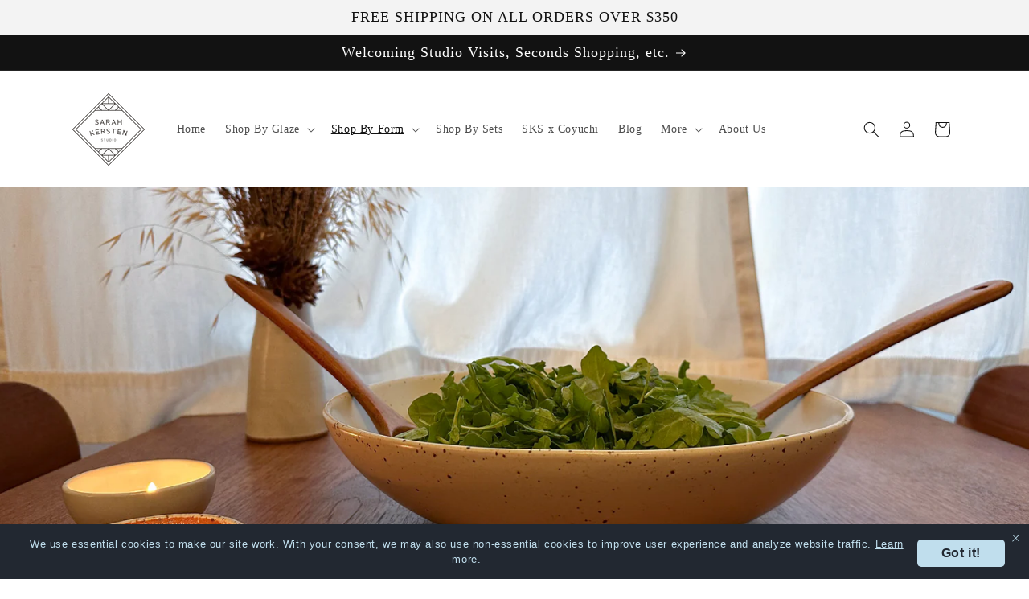

--- FILE ---
content_type: text/html; charset=utf-8
request_url: https://www.sarahkersten.com/collections/serving-platters
body_size: 43394
content:
<!doctype html>
<html class="no-js" lang="en">
  <head>
    <meta charset="utf-8">
    <meta http-equiv="X-UA-Compatible" content="IE=edge">
    <meta name="viewport" content="width=device-width,initial-scale=1">
    <meta name="theme-color" content="">
    <link rel="canonical" href="https://www.sarahkersten.com/collections/serving-platters"><link rel="icon" type="image/png" href="//www.sarahkersten.com/cdn/shop/files/SarahKersten-SecondaryLogo-BlackU-RGB.png?crop=center&height=32&v=1667606374&width=32"><title>
      Serving Bowls &amp; Platters
 &ndash; Sarah Kersten Studio</title>

    
      <meta name="description" content="Artisanal, handmade ceramic serving pieces including a large serving bowl and small, medium, and large oval platters from the Bay Area.">
    

    

<meta property="og:site_name" content="Sarah Kersten Studio">
<meta property="og:url" content="https://www.sarahkersten.com/collections/serving-platters">
<meta property="og:title" content="Serving Bowls &amp; Platters">
<meta property="og:type" content="website">
<meta property="og:description" content="Artisanal, handmade ceramic serving pieces including a large serving bowl and small, medium, and large oval platters from the Bay Area."><meta property="og:image" content="http://www.sarahkersten.com/cdn/shop/collections/Collection_Servingplatters.png?v=1668396530">
  <meta property="og:image:secure_url" content="https://www.sarahkersten.com/cdn/shop/collections/Collection_Servingplatters.png?v=1668396530">
  <meta property="og:image:width" content="1200">
  <meta property="og:image:height" content="1500"><meta name="twitter:card" content="summary_large_image">
<meta name="twitter:title" content="Serving Bowls &amp; Platters">
<meta name="twitter:description" content="Artisanal, handmade ceramic serving pieces including a large serving bowl and small, medium, and large oval platters from the Bay Area.">


    <script src="//www.sarahkersten.com/cdn/shop/t/39/assets/constants.js?v=58251544750838685771700506687" defer="defer"></script>
    <script src="//www.sarahkersten.com/cdn/shop/t/39/assets/pubsub.js?v=158357773527763999511700506688" defer="defer"></script>
    <script src="//www.sarahkersten.com/cdn/shop/t/39/assets/global.js?v=15991125929099952511710306215" defer="defer"></script><script src="//www.sarahkersten.com/cdn/shop/t/39/assets/animations.js?v=88693664871331136111700506686" defer="defer"></script><script>window.performance && window.performance.mark && window.performance.mark('shopify.content_for_header.start');</script><meta id="shopify-digital-wallet" name="shopify-digital-wallet" content="/14467746/digital_wallets/dialog">
<meta name="shopify-checkout-api-token" content="db158da14170f5cfe4798d144dd9ab09">
<meta id="in-context-paypal-metadata" data-shop-id="14467746" data-venmo-supported="false" data-environment="production" data-locale="en_US" data-paypal-v4="true" data-currency="USD">
<link rel="alternate" type="application/atom+xml" title="Feed" href="/collections/serving-platters.atom" />
<link rel="alternate" type="application/json+oembed" href="https://www.sarahkersten.com/collections/serving-platters.oembed">
<script async="async" src="/checkouts/internal/preloads.js?locale=en-US"></script>
<link rel="preconnect" href="https://shop.app" crossorigin="anonymous">
<script async="async" src="https://shop.app/checkouts/internal/preloads.js?locale=en-US&shop_id=14467746" crossorigin="anonymous"></script>
<script id="apple-pay-shop-capabilities" type="application/json">{"shopId":14467746,"countryCode":"US","currencyCode":"USD","merchantCapabilities":["supports3DS"],"merchantId":"gid:\/\/shopify\/Shop\/14467746","merchantName":"Sarah Kersten Studio","requiredBillingContactFields":["postalAddress","email"],"requiredShippingContactFields":["postalAddress","email"],"shippingType":"shipping","supportedNetworks":["visa","masterCard","amex","discover","elo","jcb"],"total":{"type":"pending","label":"Sarah Kersten Studio","amount":"1.00"},"shopifyPaymentsEnabled":true,"supportsSubscriptions":true}</script>
<script id="shopify-features" type="application/json">{"accessToken":"db158da14170f5cfe4798d144dd9ab09","betas":["rich-media-storefront-analytics"],"domain":"www.sarahkersten.com","predictiveSearch":true,"shopId":14467746,"locale":"en"}</script>
<script>var Shopify = Shopify || {};
Shopify.shop = "sarah-kersten-pottery.myshopify.com";
Shopify.locale = "en";
Shopify.currency = {"active":"USD","rate":"1.0"};
Shopify.country = "US";
Shopify.theme = {"name":"12.0 November 2023 (new + updated) theme","id":137910354149,"schema_name":"Dawn","schema_version":"12.0.0","theme_store_id":887,"role":"main"};
Shopify.theme.handle = "null";
Shopify.theme.style = {"id":null,"handle":null};
Shopify.cdnHost = "www.sarahkersten.com/cdn";
Shopify.routes = Shopify.routes || {};
Shopify.routes.root = "/";</script>
<script type="module">!function(o){(o.Shopify=o.Shopify||{}).modules=!0}(window);</script>
<script>!function(o){function n(){var o=[];function n(){o.push(Array.prototype.slice.apply(arguments))}return n.q=o,n}var t=o.Shopify=o.Shopify||{};t.loadFeatures=n(),t.autoloadFeatures=n()}(window);</script>
<script>
  window.ShopifyPay = window.ShopifyPay || {};
  window.ShopifyPay.apiHost = "shop.app\/pay";
  window.ShopifyPay.redirectState = null;
</script>
<script id="shop-js-analytics" type="application/json">{"pageType":"collection"}</script>
<script defer="defer" async type="module" src="//www.sarahkersten.com/cdn/shopifycloud/shop-js/modules/v2/client.init-shop-cart-sync_Bc8-qrdt.en.esm.js"></script>
<script defer="defer" async type="module" src="//www.sarahkersten.com/cdn/shopifycloud/shop-js/modules/v2/chunk.common_CmNk3qlo.esm.js"></script>
<script type="module">
  await import("//www.sarahkersten.com/cdn/shopifycloud/shop-js/modules/v2/client.init-shop-cart-sync_Bc8-qrdt.en.esm.js");
await import("//www.sarahkersten.com/cdn/shopifycloud/shop-js/modules/v2/chunk.common_CmNk3qlo.esm.js");

  window.Shopify.SignInWithShop?.initShopCartSync?.({"fedCMEnabled":true,"windoidEnabled":true});

</script>
<script>
  window.Shopify = window.Shopify || {};
  if (!window.Shopify.featureAssets) window.Shopify.featureAssets = {};
  window.Shopify.featureAssets['shop-js'] = {"shop-cart-sync":["modules/v2/client.shop-cart-sync_DOpY4EW0.en.esm.js","modules/v2/chunk.common_CmNk3qlo.esm.js"],"shop-button":["modules/v2/client.shop-button_CI-s0xGZ.en.esm.js","modules/v2/chunk.common_CmNk3qlo.esm.js"],"init-fed-cm":["modules/v2/client.init-fed-cm_D2vsy40D.en.esm.js","modules/v2/chunk.common_CmNk3qlo.esm.js"],"init-windoid":["modules/v2/client.init-windoid_CXNAd0Cm.en.esm.js","modules/v2/chunk.common_CmNk3qlo.esm.js"],"shop-toast-manager":["modules/v2/client.shop-toast-manager_Cx0C6may.en.esm.js","modules/v2/chunk.common_CmNk3qlo.esm.js"],"shop-cash-offers":["modules/v2/client.shop-cash-offers_CL9Nay2h.en.esm.js","modules/v2/chunk.common_CmNk3qlo.esm.js","modules/v2/chunk.modal_CvhjeixQ.esm.js"],"avatar":["modules/v2/client.avatar_BTnouDA3.en.esm.js"],"init-shop-email-lookup-coordinator":["modules/v2/client.init-shop-email-lookup-coordinator_B9mmbKi4.en.esm.js","modules/v2/chunk.common_CmNk3qlo.esm.js"],"init-shop-cart-sync":["modules/v2/client.init-shop-cart-sync_Bc8-qrdt.en.esm.js","modules/v2/chunk.common_CmNk3qlo.esm.js"],"pay-button":["modules/v2/client.pay-button_Bhm3077V.en.esm.js","modules/v2/chunk.common_CmNk3qlo.esm.js"],"init-customer-accounts-sign-up":["modules/v2/client.init-customer-accounts-sign-up_C7zhr03q.en.esm.js","modules/v2/client.shop-login-button_BbMx65lK.en.esm.js","modules/v2/chunk.common_CmNk3qlo.esm.js","modules/v2/chunk.modal_CvhjeixQ.esm.js"],"init-shop-for-new-customer-accounts":["modules/v2/client.init-shop-for-new-customer-accounts_rLbLSDTe.en.esm.js","modules/v2/client.shop-login-button_BbMx65lK.en.esm.js","modules/v2/chunk.common_CmNk3qlo.esm.js","modules/v2/chunk.modal_CvhjeixQ.esm.js"],"checkout-modal":["modules/v2/client.checkout-modal_Fp9GouFF.en.esm.js","modules/v2/chunk.common_CmNk3qlo.esm.js","modules/v2/chunk.modal_CvhjeixQ.esm.js"],"init-customer-accounts":["modules/v2/client.init-customer-accounts_DkVf8Jdu.en.esm.js","modules/v2/client.shop-login-button_BbMx65lK.en.esm.js","modules/v2/chunk.common_CmNk3qlo.esm.js","modules/v2/chunk.modal_CvhjeixQ.esm.js"],"shop-login-button":["modules/v2/client.shop-login-button_BbMx65lK.en.esm.js","modules/v2/chunk.common_CmNk3qlo.esm.js","modules/v2/chunk.modal_CvhjeixQ.esm.js"],"shop-login":["modules/v2/client.shop-login_B9KWmZaW.en.esm.js","modules/v2/chunk.common_CmNk3qlo.esm.js","modules/v2/chunk.modal_CvhjeixQ.esm.js"],"shop-follow-button":["modules/v2/client.shop-follow-button_B-omSWeu.en.esm.js","modules/v2/chunk.common_CmNk3qlo.esm.js","modules/v2/chunk.modal_CvhjeixQ.esm.js"],"lead-capture":["modules/v2/client.lead-capture_DZQFWrYz.en.esm.js","modules/v2/chunk.common_CmNk3qlo.esm.js","modules/v2/chunk.modal_CvhjeixQ.esm.js"],"payment-terms":["modules/v2/client.payment-terms_Bl_bs7GP.en.esm.js","modules/v2/chunk.common_CmNk3qlo.esm.js","modules/v2/chunk.modal_CvhjeixQ.esm.js"]};
</script>
<script>(function() {
  var isLoaded = false;
  function asyncLoad() {
    if (isLoaded) return;
    isLoaded = true;
    var urls = ["https:\/\/gift-reggie.eshopadmin.com\/static\/js\/agglomeration.js?shop=sarah-kersten-pottery.myshopify.com","\/\/app.backinstock.org\/widget\/29347_1746005371.js?category=bis\u0026v=6\u0026shop=sarah-kersten-pottery.myshopify.com","https:\/\/gdpr.good-apps.co\/storage\/js\/good_apps_gdpr-sarah-kersten-pottery.myshopify.com.js?ver=17\u0026shop=sarah-kersten-pottery.myshopify.com"];
    for (var i = 0; i < urls.length; i++) {
      var s = document.createElement('script');
      s.type = 'text/javascript';
      s.async = true;
      s.src = urls[i];
      var x = document.getElementsByTagName('script')[0];
      x.parentNode.insertBefore(s, x);
    }
  };
  if(window.attachEvent) {
    window.attachEvent('onload', asyncLoad);
  } else {
    window.addEventListener('load', asyncLoad, false);
  }
})();</script>
<script id="__st">var __st={"a":14467746,"offset":-28800,"reqid":"9c22e381-9ec4-445e-9f30-797aedb6414b-1762088785","pageurl":"www.sarahkersten.com\/collections\/serving-platters","u":"c08d80d03848","p":"collection","rtyp":"collection","rid":271427076291};</script>
<script>window.ShopifyPaypalV4VisibilityTracking = true;</script>
<script id="captcha-bootstrap">!function(){'use strict';const t='contact',e='account',n='new_comment',o=[[t,t],['blogs',n],['comments',n],[t,'customer']],c=[[e,'customer_login'],[e,'guest_login'],[e,'recover_customer_password'],[e,'create_customer']],r=t=>t.map((([t,e])=>`form[action*='/${t}']:not([data-nocaptcha='true']) input[name='form_type'][value='${e}']`)).join(','),a=t=>()=>t?[...document.querySelectorAll(t)].map((t=>t.form)):[];function s(){const t=[...o],e=r(t);return a(e)}const i='password',u='form_key',d=['recaptcha-v3-token','g-recaptcha-response','h-captcha-response',i],f=()=>{try{return window.sessionStorage}catch{return}},m='__shopify_v',_=t=>t.elements[u];function p(t,e,n=!1){try{const o=window.sessionStorage,c=JSON.parse(o.getItem(e)),{data:r}=function(t){const{data:e,action:n}=t;return t[m]||n?{data:e,action:n}:{data:t,action:n}}(c);for(const[e,n]of Object.entries(r))t.elements[e]&&(t.elements[e].value=n);n&&o.removeItem(e)}catch(o){console.error('form repopulation failed',{error:o})}}const l='form_type',E='cptcha';function T(t){t.dataset[E]=!0}const w=window,h=w.document,L='Shopify',v='ce_forms',y='captcha';let A=!1;((t,e)=>{const n=(g='f06e6c50-85a8-45c8-87d0-21a2b65856fe',I='https://cdn.shopify.com/shopifycloud/storefront-forms-hcaptcha/ce_storefront_forms_captcha_hcaptcha.v1.5.2.iife.js',D={infoText:'Protected by hCaptcha',privacyText:'Privacy',termsText:'Terms'},(t,e,n)=>{const o=w[L][v],c=o.bindForm;if(c)return c(t,g,e,D).then(n);var r;o.q.push([[t,g,e,D],n]),r=I,A||(h.body.append(Object.assign(h.createElement('script'),{id:'captcha-provider',async:!0,src:r})),A=!0)});var g,I,D;w[L]=w[L]||{},w[L][v]=w[L][v]||{},w[L][v].q=[],w[L][y]=w[L][y]||{},w[L][y].protect=function(t,e){n(t,void 0,e),T(t)},Object.freeze(w[L][y]),function(t,e,n,w,h,L){const[v,y,A,g]=function(t,e,n){const i=e?o:[],u=t?c:[],d=[...i,...u],f=r(d),m=r(i),_=r(d.filter((([t,e])=>n.includes(e))));return[a(f),a(m),a(_),s()]}(w,h,L),I=t=>{const e=t.target;return e instanceof HTMLFormElement?e:e&&e.form},D=t=>v().includes(t);t.addEventListener('submit',(t=>{const e=I(t);if(!e)return;const n=D(e)&&!e.dataset.hcaptchaBound&&!e.dataset.recaptchaBound,o=_(e),c=g().includes(e)&&(!o||!o.value);(n||c)&&t.preventDefault(),c&&!n&&(function(t){try{if(!f())return;!function(t){const e=f();if(!e)return;const n=_(t);if(!n)return;const o=n.value;o&&e.removeItem(o)}(t);const e=Array.from(Array(32),(()=>Math.random().toString(36)[2])).join('');!function(t,e){_(t)||t.append(Object.assign(document.createElement('input'),{type:'hidden',name:u})),t.elements[u].value=e}(t,e),function(t,e){const n=f();if(!n)return;const o=[...t.querySelectorAll(`input[type='${i}']`)].map((({name:t})=>t)),c=[...d,...o],r={};for(const[a,s]of new FormData(t).entries())c.includes(a)||(r[a]=s);n.setItem(e,JSON.stringify({[m]:1,action:t.action,data:r}))}(t,e)}catch(e){console.error('failed to persist form',e)}}(e),e.submit())}));const S=(t,e)=>{t&&!t.dataset[E]&&(n(t,e.some((e=>e===t))),T(t))};for(const o of['focusin','change'])t.addEventListener(o,(t=>{const e=I(t);D(e)&&S(e,y())}));const B=e.get('form_key'),M=e.get(l),P=B&&M;t.addEventListener('DOMContentLoaded',(()=>{const t=y();if(P)for(const e of t)e.elements[l].value===M&&p(e,B);[...new Set([...A(),...v().filter((t=>'true'===t.dataset.shopifyCaptcha))])].forEach((e=>S(e,t)))}))}(h,new URLSearchParams(w.location.search),n,t,e,['guest_login'])})(!0,!0)}();</script>
<script integrity="sha256-52AcMU7V7pcBOXWImdc/TAGTFKeNjmkeM1Pvks/DTgc=" data-source-attribution="shopify.loadfeatures" defer="defer" src="//www.sarahkersten.com/cdn/shopifycloud/storefront/assets/storefront/load_feature-81c60534.js" crossorigin="anonymous"></script>
<script crossorigin="anonymous" defer="defer" src="//www.sarahkersten.com/cdn/shopifycloud/storefront/assets/shopify_pay/storefront-65b4c6d7.js?v=20250812"></script>
<script data-source-attribution="shopify.dynamic_checkout.dynamic.init">var Shopify=Shopify||{};Shopify.PaymentButton=Shopify.PaymentButton||{isStorefrontPortableWallets:!0,init:function(){window.Shopify.PaymentButton.init=function(){};var t=document.createElement("script");t.src="https://www.sarahkersten.com/cdn/shopifycloud/portable-wallets/latest/portable-wallets.en.js",t.type="module",document.head.appendChild(t)}};
</script>
<script data-source-attribution="shopify.dynamic_checkout.buyer_consent">
  function portableWalletsHideBuyerConsent(e){var t=document.getElementById("shopify-buyer-consent"),n=document.getElementById("shopify-subscription-policy-button");t&&n&&(t.classList.add("hidden"),t.setAttribute("aria-hidden","true"),n.removeEventListener("click",e))}function portableWalletsShowBuyerConsent(e){var t=document.getElementById("shopify-buyer-consent"),n=document.getElementById("shopify-subscription-policy-button");t&&n&&(t.classList.remove("hidden"),t.removeAttribute("aria-hidden"),n.addEventListener("click",e))}window.Shopify?.PaymentButton&&(window.Shopify.PaymentButton.hideBuyerConsent=portableWalletsHideBuyerConsent,window.Shopify.PaymentButton.showBuyerConsent=portableWalletsShowBuyerConsent);
</script>
<script data-source-attribution="shopify.dynamic_checkout.cart.bootstrap">document.addEventListener("DOMContentLoaded",(function(){function t(){return document.querySelector("shopify-accelerated-checkout-cart, shopify-accelerated-checkout")}if(t())Shopify.PaymentButton.init();else{new MutationObserver((function(e,n){t()&&(Shopify.PaymentButton.init(),n.disconnect())})).observe(document.body,{childList:!0,subtree:!0})}}));
</script>
<script id='scb4127' type='text/javascript' async='' src='https://www.sarahkersten.com/cdn/shopifycloud/privacy-banner/storefront-banner.js'></script><link id="shopify-accelerated-checkout-styles" rel="stylesheet" media="screen" href="https://www.sarahkersten.com/cdn/shopifycloud/portable-wallets/latest/accelerated-checkout-backwards-compat.css" crossorigin="anonymous">
<style id="shopify-accelerated-checkout-cart">
        #shopify-buyer-consent {
  margin-top: 1em;
  display: inline-block;
  width: 100%;
}

#shopify-buyer-consent.hidden {
  display: none;
}

#shopify-subscription-policy-button {
  background: none;
  border: none;
  padding: 0;
  text-decoration: underline;
  font-size: inherit;
  cursor: pointer;
}

#shopify-subscription-policy-button::before {
  box-shadow: none;
}

      </style>
<script id="sections-script" data-sections="header" defer="defer" src="//www.sarahkersten.com/cdn/shop/t/39/compiled_assets/scripts.js?3324"></script>
<script>window.performance && window.performance.mark && window.performance.mark('shopify.content_for_header.end');</script>


    <style data-shopify>
      
      
      
      
      

      
        :root,
        .color-background-1 {
          --color-background: 255,255,255;
        
          --gradient-background: #ffffff;
        

        

        --color-foreground: 18,18,18;
        --color-background-contrast: 191,191,191;
        --color-shadow: 18,18,18;
        --color-button: 18,18,18;
        --color-button-text: 255,255,255;
        --color-secondary-button: 255,255,255;
        --color-secondary-button-text: 18,18,18;
        --color-link: 18,18,18;
        --color-badge-foreground: 18,18,18;
        --color-badge-background: 255,255,255;
        --color-badge-border: 18,18,18;
        --payment-terms-background-color: rgb(255 255 255);
      }
      
        
        .color-background-2 {
          --color-background: 243,243,243;
        
          --gradient-background: #f3f3f3;
        

        

        --color-foreground: 18,18,18;
        --color-background-contrast: 179,179,179;
        --color-shadow: 18,18,18;
        --color-button: 18,18,18;
        --color-button-text: 243,243,243;
        --color-secondary-button: 243,243,243;
        --color-secondary-button-text: 18,18,18;
        --color-link: 18,18,18;
        --color-badge-foreground: 18,18,18;
        --color-badge-background: 243,243,243;
        --color-badge-border: 18,18,18;
        --payment-terms-background-color: rgb(243 243 243);
      }
      
        
        .color-inverse {
          --color-background: 36,40,51;
        
          --gradient-background: #242833;
        

        

        --color-foreground: 255,255,255;
        --color-background-contrast: 47,52,66;
        --color-shadow: 18,18,18;
        --color-button: 255,255,255;
        --color-button-text: 0,0,0;
        --color-secondary-button: 36,40,51;
        --color-secondary-button-text: 255,255,255;
        --color-link: 255,255,255;
        --color-badge-foreground: 255,255,255;
        --color-badge-background: 36,40,51;
        --color-badge-border: 255,255,255;
        --payment-terms-background-color: rgb(36 40 51);
      }
      
        
        .color-accent-1 {
          --color-background: 18,18,18;
        
          --gradient-background: #121212;
        

        

        --color-foreground: 255,255,255;
        --color-background-contrast: 146,146,146;
        --color-shadow: 18,18,18;
        --color-button: 255,255,255;
        --color-button-text: 18,18,18;
        --color-secondary-button: 18,18,18;
        --color-secondary-button-text: 255,255,255;
        --color-link: 255,255,255;
        --color-badge-foreground: 255,255,255;
        --color-badge-background: 18,18,18;
        --color-badge-border: 255,255,255;
        --payment-terms-background-color: rgb(18 18 18);
      }
      
        
        .color-accent-2 {
          --color-background: 51,79,180;
        
          --gradient-background: #334fb4;
        

        

        --color-foreground: 255,255,255;
        --color-background-contrast: 23,35,81;
        --color-shadow: 18,18,18;
        --color-button: 255,255,255;
        --color-button-text: 51,79,180;
        --color-secondary-button: 51,79,180;
        --color-secondary-button-text: 255,255,255;
        --color-link: 255,255,255;
        --color-badge-foreground: 255,255,255;
        --color-badge-background: 51,79,180;
        --color-badge-border: 255,255,255;
        --payment-terms-background-color: rgb(51 79 180);
      }
      

      body, .color-background-1, .color-background-2, .color-inverse, .color-accent-1, .color-accent-2 {
        color: rgba(var(--color-foreground), 0.75);
        background-color: rgb(var(--color-background));
      }

      :root {
        --font-body-family: "New York", Iowan Old Style, Apple Garamond, Baskerville, Times New Roman, Droid Serif, Times, Source Serif Pro, serif, Apple Color Emoji, Segoe UI Emoji, Segoe UI Symbol;
        --font-body-style: normal;
        --font-body-weight: 400;
        --font-body-weight-bold: 700;

        --font-heading-family: "New York", Iowan Old Style, Apple Garamond, Baskerville, Times New Roman, Droid Serif, Times, Source Serif Pro, serif, Apple Color Emoji, Segoe UI Emoji, Segoe UI Symbol;
        --font-heading-style: normal;
        --font-heading-weight: 400;

        --font-body-scale: 1.0;
        --font-heading-scale: 1.0;

        --media-padding: px;
        --media-border-opacity: 0.05;
        --media-border-width: 1px;
        --media-radius: 0px;
        --media-shadow-opacity: 0.0;
        --media-shadow-horizontal-offset: 0px;
        --media-shadow-vertical-offset: 4px;
        --media-shadow-blur-radius: 5px;
        --media-shadow-visible: 0;

        --page-width: 120rem;
        --page-width-margin: 0rem;

        --product-card-image-padding: 0.0rem;
        --product-card-corner-radius: 0.0rem;
        --product-card-text-alignment: left;
        --product-card-border-width: 0.0rem;
        --product-card-border-opacity: 0.1;
        --product-card-shadow-opacity: 0.0;
        --product-card-shadow-visible: 0;
        --product-card-shadow-horizontal-offset: 0.0rem;
        --product-card-shadow-vertical-offset: 0.4rem;
        --product-card-shadow-blur-radius: 0.5rem;

        --collection-card-image-padding: 0.0rem;
        --collection-card-corner-radius: 0.0rem;
        --collection-card-text-alignment: left;
        --collection-card-border-width: 0.0rem;
        --collection-card-border-opacity: 0.1;
        --collection-card-shadow-opacity: 0.0;
        --collection-card-shadow-visible: 0;
        --collection-card-shadow-horizontal-offset: 0.0rem;
        --collection-card-shadow-vertical-offset: 0.4rem;
        --collection-card-shadow-blur-radius: 0.5rem;

        --blog-card-image-padding: 0.0rem;
        --blog-card-corner-radius: 0.0rem;
        --blog-card-text-alignment: left;
        --blog-card-border-width: 0.0rem;
        --blog-card-border-opacity: 0.1;
        --blog-card-shadow-opacity: 0.0;
        --blog-card-shadow-visible: 0;
        --blog-card-shadow-horizontal-offset: 0.0rem;
        --blog-card-shadow-vertical-offset: 0.4rem;
        --blog-card-shadow-blur-radius: 0.5rem;

        --badge-corner-radius: 4.0rem;

        --popup-border-width: 1px;
        --popup-border-opacity: 0.1;
        --popup-corner-radius: 0px;
        --popup-shadow-opacity: 0.0;
        --popup-shadow-horizontal-offset: 0px;
        --popup-shadow-vertical-offset: 4px;
        --popup-shadow-blur-radius: 5px;

        --drawer-border-width: 1px;
        --drawer-border-opacity: 0.1;
        --drawer-shadow-opacity: 0.0;
        --drawer-shadow-horizontal-offset: 0px;
        --drawer-shadow-vertical-offset: 4px;
        --drawer-shadow-blur-radius: 5px;

        --spacing-sections-desktop: 0px;
        --spacing-sections-mobile: 0px;

        --grid-desktop-vertical-spacing: 8px;
        --grid-desktop-horizontal-spacing: 8px;
        --grid-mobile-vertical-spacing: 4px;
        --grid-mobile-horizontal-spacing: 4px;

        --text-boxes-border-opacity: 0.1;
        --text-boxes-border-width: 0px;
        --text-boxes-radius: 0px;
        --text-boxes-shadow-opacity: 0.0;
        --text-boxes-shadow-visible: 0;
        --text-boxes-shadow-horizontal-offset: 0px;
        --text-boxes-shadow-vertical-offset: 4px;
        --text-boxes-shadow-blur-radius: 5px;

        --buttons-radius: 0px;
        --buttons-radius-outset: 0px;
        --buttons-border-width: 1px;
        --buttons-border-opacity: 1.0;
        --buttons-shadow-opacity: 0.0;
        --buttons-shadow-visible: 0;
        --buttons-shadow-horizontal-offset: 0px;
        --buttons-shadow-vertical-offset: 4px;
        --buttons-shadow-blur-radius: 5px;
        --buttons-border-offset: 0px;

        --inputs-radius: 0px;
        --inputs-border-width: 1px;
        --inputs-border-opacity: 0.55;
        --inputs-shadow-opacity: 0.0;
        --inputs-shadow-horizontal-offset: 0px;
        --inputs-margin-offset: 0px;
        --inputs-shadow-vertical-offset: 4px;
        --inputs-shadow-blur-radius: 5px;
        --inputs-radius-outset: 0px;

        --variant-pills-radius: 40px;
        --variant-pills-border-width: 1px;
        --variant-pills-border-opacity: 0.55;
        --variant-pills-shadow-opacity: 0.0;
        --variant-pills-shadow-horizontal-offset: 0px;
        --variant-pills-shadow-vertical-offset: 4px;
        --variant-pills-shadow-blur-radius: 5px;
      }

      *,
      *::before,
      *::after {
        box-sizing: inherit;
      }

      html {
        box-sizing: border-box;
        font-size: calc(var(--font-body-scale) * 62.5%);
        height: 100%;
      }

      body {
        display: grid;
        grid-template-rows: auto auto 1fr auto;
        grid-template-columns: 100%;
        min-height: 100%;
        margin: 0;
        font-size: 1.5rem;
        letter-spacing: 0.06rem;
        line-height: calc(1 + 0.8 / var(--font-body-scale));
        font-family: var(--font-body-family);
        font-style: var(--font-body-style);
        font-weight: var(--font-body-weight);
      }

      @media screen and (min-width: 750px) {
        body {
          font-size: 1.6rem;
        }
      }
    </style>

    <link href="//www.sarahkersten.com/cdn/shop/t/39/assets/base.css?v=31550485289043506331747425768" rel="stylesheet" type="text/css" media="all" />
<link href="//www.sarahkersten.com/cdn/shop/t/39/assets/component-localization-form.css?v=143319823105703127341700506687" rel="stylesheet" type="text/css" media="all" />
      <script src="//www.sarahkersten.com/cdn/shop/t/39/assets/localization-form.js?v=161644695336821385561700506687" defer="defer"></script><link
        rel="stylesheet"
        href="//www.sarahkersten.com/cdn/shop/t/39/assets/component-predictive-search.css?v=118923337488134913561700506687"
        media="print"
        onload="this.media='all'"
      ><script>
      document.documentElement.className = document.documentElement.className.replace('no-js', 'js');
      if (Shopify.designMode) {
        document.documentElement.classList.add('shopify-design-mode');
      }
    </script>
   <link id="variable-products-load-css" rel="stylesheet" href="//www.sarahkersten.com/cdn/shop/t/39/assets/variable-products-load.css?v=181464012245424685951700686914" />
  

  <script src="//www.sarahkersten.com/cdn/shop/t/39/assets/variable-products.js?v=30758926812104418781700686913" type="text/javascript" defer></script>


  <!-- Hotjar Tracking Code for New Site -->
  <script>
      (function(h,o,t,j,a,r){
          h.hj=h.hj||function(){(h.hj.q=h.hj.q||[]).push(arguments)};
          h._hjSettings={hjid:3758819,hjsv:6};
          a=o.getElementsByTagName('head')[0];
          r=o.createElement('script');r.async=1;
          r.src=t+h._hjSettings.hjid+j+h._hjSettings.hjsv;
          a.appendChild(r);
      })(window,document,'https://static.hotjar.com/c/hotjar-','.js?sv=');
  </script>
    
 <!-- BEGIN app block: shopify://apps/gift-reggie-gift-registry/blocks/app-embed-block/00fe746e-081c-46a2-a15d-bcbd6f41b0f0 --><script type="application/json" id="gift_reggie_data">
  {
    "storefrontAccessToken": "81ffefff2d71a69a370a6230a01082b0",
    "registryId": null,
    "registryAdmin": null,
    "customerId": null,
    

    "productId": null,
    "rootUrl": "\/",
    "accountLoginUrl": "\/account\/login",
    "currentLanguage": null,

    "button_layout": "column",
    "button_order": "registry_wishlist",
    "button_alignment": "justify",
    "behavior_on_no_id": "disable",
    "wishlist_button_visibility": "everyone",
    "registry_button_visibility": "everyone",
    "registry_button_behavior": "ajax",
    "online_store_version": "2",
    "button_location_override": "",
    "button_location_override_position": "inside",

    "wishlist_button_appearance": "button",
    "registry_button_appearance": "button",
    "wishlist_button_classname": "",
    "registry_button_classname": "",
    "wishlist_button_image_not_present": null,
    "wishlist_button_image_is_present": null,
    "registry_button_image": null,

    "checkout_button_selector": "",

    "i18n": {
      "wishlist": {
        "idleAdd": "Add to Wishlist",
        "idleRemove": "Remove from Wishlist",
        "pending": "...",
        "successAdd": "Added to Wishlist",
        "successRemove": "Removed from Wishlist",
        "noVariant": "Add to Wishlist",
        "error": "Error"
      },
      "registry": {
        "idleAdd": "Add to Registry",
        "idleRemove": "Remove from Registry",
        "pending": "...",
        "successAdd": "Added to Registry",
        "successRemove": "Removed from Registry",
        "noVariant": "Add to Registry",
        "error": "Error"
      }
    }
  }
</script>
<style>
  :root {
    --gift-reggie-wishlist-button-background-color: #ffffff;
    --gift-reggie-wishlist-button-text-color: #333333;
    --gift-reggie-registry-button-background-color: #ffffff;
    --gift-reggie-registry-button-text-color: #333333;
  }
</style><style>
    
  </style>
<!-- END app block --><!-- BEGIN app block: shopify://apps/klaviyo-email-marketing-sms/blocks/klaviyo-onsite-embed/2632fe16-c075-4321-a88b-50b567f42507 -->












  <script async src="https://static.klaviyo.com/onsite/js/TgfkpS/klaviyo.js?company_id=TgfkpS"></script>
  <script>!function(){if(!window.klaviyo){window._klOnsite=window._klOnsite||[];try{window.klaviyo=new Proxy({},{get:function(n,i){return"push"===i?function(){var n;(n=window._klOnsite).push.apply(n,arguments)}:function(){for(var n=arguments.length,o=new Array(n),w=0;w<n;w++)o[w]=arguments[w];var t="function"==typeof o[o.length-1]?o.pop():void 0,e=new Promise((function(n){window._klOnsite.push([i].concat(o,[function(i){t&&t(i),n(i)}]))}));return e}}})}catch(n){window.klaviyo=window.klaviyo||[],window.klaviyo.push=function(){var n;(n=window._klOnsite).push.apply(n,arguments)}}}}();</script>

  




  <script>
    window.klaviyoReviewsProductDesignMode = false
  </script>







<!-- END app block --><script src="https://cdn.shopify.com/extensions/019986a8-2c91-701a-8029-ffa2bba48942/shopify-theme-app-extension-118/assets/app-embed-block.js" type="text/javascript" defer="defer"></script>
<link href="https://cdn.shopify.com/extensions/019986a8-2c91-701a-8029-ffa2bba48942/shopify-theme-app-extension-118/assets/app-embed-block.css" rel="stylesheet" type="text/css" media="all">
<link href="https://monorail-edge.shopifysvc.com" rel="dns-prefetch">
<script>(function(){if ("sendBeacon" in navigator && "performance" in window) {try {var session_token_from_headers = performance.getEntriesByType('navigation')[0].serverTiming.find(x => x.name == '_s').description;} catch {var session_token_from_headers = undefined;}var session_cookie_matches = document.cookie.match(/_shopify_s=([^;]*)/);var session_token_from_cookie = session_cookie_matches && session_cookie_matches.length === 2 ? session_cookie_matches[1] : "";var session_token = session_token_from_headers || session_token_from_cookie || "";function handle_abandonment_event(e) {var entries = performance.getEntries().filter(function(entry) {return /monorail-edge.shopifysvc.com/.test(entry.name);});if (!window.abandonment_tracked && entries.length === 0) {window.abandonment_tracked = true;var currentMs = Date.now();var navigation_start = performance.timing.navigationStart;var payload = {shop_id: 14467746,url: window.location.href,navigation_start,duration: currentMs - navigation_start,session_token,page_type: "collection"};window.navigator.sendBeacon("https://monorail-edge.shopifysvc.com/v1/produce", JSON.stringify({schema_id: "online_store_buyer_site_abandonment/1.1",payload: payload,metadata: {event_created_at_ms: currentMs,event_sent_at_ms: currentMs}}));}}window.addEventListener('pagehide', handle_abandonment_event);}}());</script>
<script id="web-pixels-manager-setup">(function e(e,d,r,n,o){if(void 0===o&&(o={}),!Boolean(null===(a=null===(i=window.Shopify)||void 0===i?void 0:i.analytics)||void 0===a?void 0:a.replayQueue)){var i,a;window.Shopify=window.Shopify||{};var t=window.Shopify;t.analytics=t.analytics||{};var s=t.analytics;s.replayQueue=[],s.publish=function(e,d,r){return s.replayQueue.push([e,d,r]),!0};try{self.performance.mark("wpm:start")}catch(e){}var l=function(){var e={modern:/Edge?\/(1{2}[4-9]|1[2-9]\d|[2-9]\d{2}|\d{4,})\.\d+(\.\d+|)|Firefox\/(1{2}[4-9]|1[2-9]\d|[2-9]\d{2}|\d{4,})\.\d+(\.\d+|)|Chrom(ium|e)\/(9{2}|\d{3,})\.\d+(\.\d+|)|(Maci|X1{2}).+ Version\/(15\.\d+|(1[6-9]|[2-9]\d|\d{3,})\.\d+)([,.]\d+|)( \(\w+\)|)( Mobile\/\w+|) Safari\/|Chrome.+OPR\/(9{2}|\d{3,})\.\d+\.\d+|(CPU[ +]OS|iPhone[ +]OS|CPU[ +]iPhone|CPU IPhone OS|CPU iPad OS)[ +]+(15[._]\d+|(1[6-9]|[2-9]\d|\d{3,})[._]\d+)([._]\d+|)|Android:?[ /-](13[3-9]|1[4-9]\d|[2-9]\d{2}|\d{4,})(\.\d+|)(\.\d+|)|Android.+Firefox\/(13[5-9]|1[4-9]\d|[2-9]\d{2}|\d{4,})\.\d+(\.\d+|)|Android.+Chrom(ium|e)\/(13[3-9]|1[4-9]\d|[2-9]\d{2}|\d{4,})\.\d+(\.\d+|)|SamsungBrowser\/([2-9]\d|\d{3,})\.\d+/,legacy:/Edge?\/(1[6-9]|[2-9]\d|\d{3,})\.\d+(\.\d+|)|Firefox\/(5[4-9]|[6-9]\d|\d{3,})\.\d+(\.\d+|)|Chrom(ium|e)\/(5[1-9]|[6-9]\d|\d{3,})\.\d+(\.\d+|)([\d.]+$|.*Safari\/(?![\d.]+ Edge\/[\d.]+$))|(Maci|X1{2}).+ Version\/(10\.\d+|(1[1-9]|[2-9]\d|\d{3,})\.\d+)([,.]\d+|)( \(\w+\)|)( Mobile\/\w+|) Safari\/|Chrome.+OPR\/(3[89]|[4-9]\d|\d{3,})\.\d+\.\d+|(CPU[ +]OS|iPhone[ +]OS|CPU[ +]iPhone|CPU IPhone OS|CPU iPad OS)[ +]+(10[._]\d+|(1[1-9]|[2-9]\d|\d{3,})[._]\d+)([._]\d+|)|Android:?[ /-](13[3-9]|1[4-9]\d|[2-9]\d{2}|\d{4,})(\.\d+|)(\.\d+|)|Mobile Safari.+OPR\/([89]\d|\d{3,})\.\d+\.\d+|Android.+Firefox\/(13[5-9]|1[4-9]\d|[2-9]\d{2}|\d{4,})\.\d+(\.\d+|)|Android.+Chrom(ium|e)\/(13[3-9]|1[4-9]\d|[2-9]\d{2}|\d{4,})\.\d+(\.\d+|)|Android.+(UC? ?Browser|UCWEB|U3)[ /]?(15\.([5-9]|\d{2,})|(1[6-9]|[2-9]\d|\d{3,})\.\d+)\.\d+|SamsungBrowser\/(5\.\d+|([6-9]|\d{2,})\.\d+)|Android.+MQ{2}Browser\/(14(\.(9|\d{2,})|)|(1[5-9]|[2-9]\d|\d{3,})(\.\d+|))(\.\d+|)|K[Aa][Ii]OS\/(3\.\d+|([4-9]|\d{2,})\.\d+)(\.\d+|)/},d=e.modern,r=e.legacy,n=navigator.userAgent;return n.match(d)?"modern":n.match(r)?"legacy":"unknown"}(),u="modern"===l?"modern":"legacy",c=(null!=n?n:{modern:"",legacy:""})[u],f=function(e){return[e.baseUrl,"/wpm","/b",e.hashVersion,"modern"===e.buildTarget?"m":"l",".js"].join("")}({baseUrl:d,hashVersion:r,buildTarget:u}),m=function(e){var d=e.version,r=e.bundleTarget,n=e.surface,o=e.pageUrl,i=e.monorailEndpoint;return{emit:function(e){var a=e.status,t=e.errorMsg,s=(new Date).getTime(),l=JSON.stringify({metadata:{event_sent_at_ms:s},events:[{schema_id:"web_pixels_manager_load/3.1",payload:{version:d,bundle_target:r,page_url:o,status:a,surface:n,error_msg:t},metadata:{event_created_at_ms:s}}]});if(!i)return console&&console.warn&&console.warn("[Web Pixels Manager] No Monorail endpoint provided, skipping logging."),!1;try{return self.navigator.sendBeacon.bind(self.navigator)(i,l)}catch(e){}var u=new XMLHttpRequest;try{return u.open("POST",i,!0),u.setRequestHeader("Content-Type","text/plain"),u.send(l),!0}catch(e){return console&&console.warn&&console.warn("[Web Pixels Manager] Got an unhandled error while logging to Monorail."),!1}}}}({version:r,bundleTarget:l,surface:e.surface,pageUrl:self.location.href,monorailEndpoint:e.monorailEndpoint});try{o.browserTarget=l,function(e){var d=e.src,r=e.async,n=void 0===r||r,o=e.onload,i=e.onerror,a=e.sri,t=e.scriptDataAttributes,s=void 0===t?{}:t,l=document.createElement("script"),u=document.querySelector("head"),c=document.querySelector("body");if(l.async=n,l.src=d,a&&(l.integrity=a,l.crossOrigin="anonymous"),s)for(var f in s)if(Object.prototype.hasOwnProperty.call(s,f))try{l.dataset[f]=s[f]}catch(e){}if(o&&l.addEventListener("load",o),i&&l.addEventListener("error",i),u)u.appendChild(l);else{if(!c)throw new Error("Did not find a head or body element to append the script");c.appendChild(l)}}({src:f,async:!0,onload:function(){if(!function(){var e,d;return Boolean(null===(d=null===(e=window.Shopify)||void 0===e?void 0:e.analytics)||void 0===d?void 0:d.initialized)}()){var d=window.webPixelsManager.init(e)||void 0;if(d){var r=window.Shopify.analytics;r.replayQueue.forEach((function(e){var r=e[0],n=e[1],o=e[2];d.publishCustomEvent(r,n,o)})),r.replayQueue=[],r.publish=d.publishCustomEvent,r.visitor=d.visitor,r.initialized=!0}}},onerror:function(){return m.emit({status:"failed",errorMsg:"".concat(f," has failed to load")})},sri:function(e){var d=/^sha384-[A-Za-z0-9+/=]+$/;return"string"==typeof e&&d.test(e)}(c)?c:"",scriptDataAttributes:o}),m.emit({status:"loading"})}catch(e){m.emit({status:"failed",errorMsg:(null==e?void 0:e.message)||"Unknown error"})}}})({shopId: 14467746,storefrontBaseUrl: "https://www.sarahkersten.com",extensionsBaseUrl: "https://extensions.shopifycdn.com/cdn/shopifycloud/web-pixels-manager",monorailEndpoint: "https://monorail-edge.shopifysvc.com/unstable/produce_batch",surface: "storefront-renderer",enabledBetaFlags: ["2dca8a86"],webPixelsConfigList: [{"id":"1311211749","configuration":"{\"campaignID\":\"40949\",\"externalExecutionURL\":\"https:\/\/engine.saasler.com\/api\/v1\/webhook_executions\/c8758780800d495d0cc7a89336e24a47\"}","eventPayloadVersion":"v1","runtimeContext":"STRICT","scriptVersion":"d89aa9260a7e3daa33c6dca1e641a0ca","type":"APP","apiClientId":3546795,"privacyPurposes":[],"dataSharingAdjustments":{"protectedCustomerApprovalScopes":["read_customer_email","read_customer_personal_data"]}},{"id":"450658533","configuration":"{\"config\":\"{\\\"pixel_id\\\":\\\"G-1DPCDVSMVF\\\",\\\"gtag_events\\\":[{\\\"type\\\":\\\"purchase\\\",\\\"action_label\\\":\\\"G-1DPCDVSMVF\\\"},{\\\"type\\\":\\\"page_view\\\",\\\"action_label\\\":\\\"G-1DPCDVSMVF\\\"},{\\\"type\\\":\\\"view_item\\\",\\\"action_label\\\":\\\"G-1DPCDVSMVF\\\"},{\\\"type\\\":\\\"search\\\",\\\"action_label\\\":\\\"G-1DPCDVSMVF\\\"},{\\\"type\\\":\\\"add_to_cart\\\",\\\"action_label\\\":\\\"G-1DPCDVSMVF\\\"},{\\\"type\\\":\\\"begin_checkout\\\",\\\"action_label\\\":\\\"G-1DPCDVSMVF\\\"},{\\\"type\\\":\\\"add_payment_info\\\",\\\"action_label\\\":\\\"G-1DPCDVSMVF\\\"}],\\\"enable_monitoring_mode\\\":false}\"}","eventPayloadVersion":"v1","runtimeContext":"OPEN","scriptVersion":"b2a88bafab3e21179ed38636efcd8a93","type":"APP","apiClientId":1780363,"privacyPurposes":[],"dataSharingAdjustments":{"protectedCustomerApprovalScopes":["read_customer_address","read_customer_email","read_customer_name","read_customer_personal_data","read_customer_phone"]}},{"id":"219316453","configuration":"{\"pixel_id\":\"2327286147460145\",\"pixel_type\":\"facebook_pixel\",\"metaapp_system_user_token\":\"-\"}","eventPayloadVersion":"v1","runtimeContext":"OPEN","scriptVersion":"ca16bc87fe92b6042fbaa3acc2fbdaa6","type":"APP","apiClientId":2329312,"privacyPurposes":["ANALYTICS","MARKETING","SALE_OF_DATA"],"dataSharingAdjustments":{"protectedCustomerApprovalScopes":["read_customer_address","read_customer_email","read_customer_name","read_customer_personal_data","read_customer_phone"]}},{"id":"82215141","eventPayloadVersion":"v1","runtimeContext":"LAX","scriptVersion":"1","type":"CUSTOM","privacyPurposes":["ANALYTICS"],"name":"Google Analytics tag (migrated)"},{"id":"shopify-app-pixel","configuration":"{}","eventPayloadVersion":"v1","runtimeContext":"STRICT","scriptVersion":"0450","apiClientId":"shopify-pixel","type":"APP","privacyPurposes":["ANALYTICS","MARKETING"]},{"id":"shopify-custom-pixel","eventPayloadVersion":"v1","runtimeContext":"LAX","scriptVersion":"0450","apiClientId":"shopify-pixel","type":"CUSTOM","privacyPurposes":["ANALYTICS","MARKETING"]}],isMerchantRequest: false,initData: {"shop":{"name":"Sarah Kersten Studio","paymentSettings":{"currencyCode":"USD"},"myshopifyDomain":"sarah-kersten-pottery.myshopify.com","countryCode":"US","storefrontUrl":"https:\/\/www.sarahkersten.com"},"customer":null,"cart":null,"checkout":null,"productVariants":[],"purchasingCompany":null},},"https://www.sarahkersten.com/cdn","5303c62bw494ab25dp0d72f2dcm48e21f5a",{"modern":"","legacy":""},{"shopId":"14467746","storefrontBaseUrl":"https:\/\/www.sarahkersten.com","extensionBaseUrl":"https:\/\/extensions.shopifycdn.com\/cdn\/shopifycloud\/web-pixels-manager","surface":"storefront-renderer","enabledBetaFlags":"[\"2dca8a86\"]","isMerchantRequest":"false","hashVersion":"5303c62bw494ab25dp0d72f2dcm48e21f5a","publish":"custom","events":"[[\"page_viewed\",{}],[\"collection_viewed\",{\"collection\":{\"id\":\"271427076291\",\"title\":\"Serving Pieces\",\"productVariants\":[{\"price\":{\"amount\":50.0,\"currencyCode\":\"USD\"},\"product\":{\"title\":\"Online Gift Card\",\"vendor\":\"Sarah Kersten Studio\",\"id\":\"9171932294\",\"untranslatedTitle\":\"Online Gift Card\",\"url\":\"\/products\/gift-card\",\"type\":\"Gift Card\"},\"id\":\"33433264966\",\"image\":{\"src\":\"\/\/www.sarahkersten.com\/cdn\/shop\/products\/onlinegiftcard.jpg?v=1667952393\"},\"sku\":\"\",\"title\":\"$50.00\",\"untranslatedTitle\":\"$50.00\"},{\"price\":{\"amount\":22.0,\"currencyCode\":\"USD\"},\"product\":{\"title\":\"Weights: Large and Medium Fermentation Jar\",\"vendor\":\"Sarah Kersten Studio\",\"id\":\"6269518381251\",\"untranslatedTitle\":\"Weights: Large and Medium Fermentation Jar\",\"url\":\"\/products\/large-fermentation-jar-weights\",\"type\":\"\"},\"id\":\"38201023070403\",\"image\":{\"src\":\"\/\/www.sarahkersten.com\/cdn\/shop\/products\/largeweight2.jpg?v=1707502933\"},\"sku\":\"WELG\",\"title\":\"Default Title\",\"untranslatedTitle\":\"Default Title\"},{\"price\":{\"amount\":16.0,\"currencyCode\":\"USD\"},\"product\":{\"title\":\"Weights: Small Fermentation Jar\",\"vendor\":\"Sarah Kersten Studio\",\"id\":\"6667594891459\",\"untranslatedTitle\":\"Weights: Small Fermentation Jar\",\"url\":\"\/products\/small-fermentation-jar-weights\",\"type\":\"\"},\"id\":\"39733853257923\",\"image\":{\"src\":\"\/\/www.sarahkersten.com\/cdn\/shop\/products\/smallweights.jpg?v=1707502969\"},\"sku\":\"WESM\",\"title\":\"Default Title\",\"untranslatedTitle\":\"Default Title\"},{\"price\":{\"amount\":140.0,\"currencyCode\":\"USD\"},\"product\":{\"title\":\"Fermentation Jar: Small\",\"vendor\":\"Sarah Kersten Studio\",\"id\":\"7759176925413\",\"untranslatedTitle\":\"Fermentation Jar: Small\",\"url\":\"\/products\/2-quart-fermentation-jar\",\"type\":\"\"},\"id\":\"42840289050853\",\"image\":{\"src\":\"\/\/www.sarahkersten.com\/cdn\/shop\/files\/ClassicWhiteSmall.jpg?v=1707501925\"},\"sku\":\"FJSMCW\",\"title\":\"Classic White\",\"untranslatedTitle\":\"Classic White\"},{\"price\":{\"amount\":330.0,\"currencyCode\":\"USD\"},\"product\":{\"title\":\"Fermentation Jar: Large\",\"vendor\":\"Sarah Kersten Studio\",\"id\":\"7767766663397\",\"untranslatedTitle\":\"Fermentation Jar: Large\",\"url\":\"\/products\/6-quart-fermentation-jar\",\"type\":\"\"},\"id\":\"42861884080357\",\"image\":{\"src\":\"\/\/www.sarahkersten.com\/cdn\/shop\/files\/Classicwhitelarge.jpg?v=1700675366\"},\"sku\":\"FJLGCW\",\"title\":\"Classic White\",\"untranslatedTitle\":\"Classic White\"},{\"price\":{\"amount\":26.0,\"currencyCode\":\"USD\"},\"product\":{\"title\":\"Petite Bowl\",\"vendor\":\"Sarah Kersten Studio\",\"id\":\"7769652953317\",\"untranslatedTitle\":\"Petite Bowl\",\"url\":\"\/products\/petite-bowl\",\"type\":\"\"},\"id\":\"42866381750501\",\"image\":{\"src\":\"\/\/www.sarahkersten.com\/cdn\/shop\/products\/petitebowlsetof4wintermesasarahkersten1.jpg?v=1707501817\"},\"sku\":\"BOPEWM\",\"title\":\"Winter Mesa\",\"untranslatedTitle\":\"Winter Mesa\"},{\"price\":{\"amount\":36.0,\"currencyCode\":\"USD\"},\"product\":{\"title\":\"Dessert Bowl\",\"vendor\":\"Sarah Kersten Studio\",\"id\":\"7781609832677\",\"untranslatedTitle\":\"Dessert Bowl\",\"url\":\"\/products\/dessert-bowl\",\"type\":\"\"},\"id\":\"42892029919461\",\"image\":{\"src\":\"\/\/www.sarahkersten.com\/cdn\/shop\/products\/DessertBowlWinterMesaSarahKersten2_f309b5b5-f91d-40a2-8c7d-fef80f80875d.jpg?v=1707501700\"},\"sku\":\"BODEWM\",\"title\":\"Winter Mesa\",\"untranslatedTitle\":\"Winter Mesa\"},{\"price\":{\"amount\":180.0,\"currencyCode\":\"USD\"},\"product\":{\"title\":\"Serving Bowl\",\"vendor\":\"Sarah Kersten Studio\",\"id\":\"7781686477029\",\"untranslatedTitle\":\"Serving Bowl\",\"url\":\"\/products\/serving-bowl-1\",\"type\":\"\"},\"id\":\"42892232786149\",\"image\":{\"src\":\"\/\/www.sarahkersten.com\/cdn\/shop\/files\/WinterMesaServingBowlWinterMesaSarahKersten1.jpg?v=1700679924\"},\"sku\":\"BOSEWM\",\"title\":\"Winter Mesa\",\"untranslatedTitle\":\"Winter Mesa\"},{\"price\":{\"amount\":100.0,\"currencyCode\":\"USD\"},\"product\":{\"title\":\"Oval Serving Platter: Medium\",\"vendor\":\"Sarah Kersten Studio\",\"id\":\"7783344341221\",\"untranslatedTitle\":\"Oval Serving Platter: Medium\",\"url\":\"\/products\/medium-oval-serving-platter\",\"type\":\"\"},\"id\":\"42895174140133\",\"image\":{\"src\":\"\/\/www.sarahkersten.com\/cdn\/shop\/products\/weeknightovalwintermesasarahkersten1.jpg?v=1707498020\"},\"sku\":\"OVMDWM\",\"title\":\"Winter Mesa\",\"untranslatedTitle\":\"Winter Mesa\"},{\"price\":{\"amount\":54.0,\"currencyCode\":\"USD\"},\"product\":{\"title\":\"Oval Plate: Small\",\"vendor\":\"Sarah Kersten Studio\",\"id\":\"7783359611109\",\"untranslatedTitle\":\"Oval Plate: Small\",\"url\":\"\/products\/daytime-oval-small-oval\",\"type\":\"\"},\"id\":\"42895203107045\",\"image\":{\"src\":\"\/\/www.sarahkersten.com\/cdn\/shop\/files\/sarahkerstenstudiolquailegg-1045.jpg?v=1709748594\"},\"sku\":\"OVSMQE\",\"title\":\"Quail Egg\",\"untranslatedTitle\":\"Quail Egg\"},{\"price\":{\"amount\":180.0,\"currencyCode\":\"USD\"},\"product\":{\"title\":\"Oval Serving Platter: Large\",\"vendor\":\"Sarah Kersten Studio\",\"id\":\"7797602287845\",\"untranslatedTitle\":\"Oval Serving Platter: Large\",\"url\":\"\/products\/celebration-oval-large-oval\",\"type\":\"\"},\"id\":\"42947196715237\",\"image\":{\"src\":\"\/\/www.sarahkersten.com\/cdn\/shop\/products\/20220420SarahKersten_Product_BethanyPiconePhotography-251_0251.jpg?v=1707502121\"},\"sku\":\"OVLGWM\",\"title\":\"Winter Mesa\",\"untranslatedTitle\":\"Winter Mesa\"},{\"price\":{\"amount\":48.0,\"currencyCode\":\"USD\"},\"product\":{\"title\":\"Ramen Bowl\",\"vendor\":\"Sarah Kersten Studio\",\"id\":\"7797636497637\",\"untranslatedTitle\":\"Ramen Bowl\",\"url\":\"\/products\/ramen-bowl-1\",\"type\":\"\"},\"id\":\"42947269132517\",\"image\":{\"src\":\"\/\/www.sarahkersten.com\/cdn\/shop\/products\/RamenBowlWinterMesaSarahKersten1.jpg?v=1707501465\"},\"sku\":\"BORAWM\",\"title\":\"Winter Mesa\",\"untranslatedTitle\":\"Winter Mesa\"},{\"price\":{\"amount\":42.0,\"currencyCode\":\"USD\"},\"product\":{\"title\":\"Salad Bowl: Basin Collection\",\"vendor\":\"Sarah Kersten Studio\",\"id\":\"7797678309605\",\"untranslatedTitle\":\"Salad Bowl: Basin Collection\",\"url\":\"\/products\/salad-bowl-basin-collection\",\"type\":\"\"},\"id\":\"42947340435685\",\"image\":{\"src\":\"\/\/www.sarahkersten.com\/cdn\/shop\/products\/9inchbasincollectionwintermesasarahkersten1.jpg?v=1707501579\"},\"sku\":\"BCSAWM\",\"title\":\"Winter Mesa\",\"untranslatedTitle\":\"Winter Mesa\"},{\"price\":{\"amount\":48.0,\"currencyCode\":\"USD\"},\"product\":{\"title\":\"Dinner Plate: Classic Collection\",\"vendor\":\"Sarah Kersten Studio\",\"id\":\"7797691941093\",\"untranslatedTitle\":\"Dinner Plate: Classic Collection\",\"url\":\"\/products\/dinner-plate-classic\",\"type\":\"\"},\"id\":\"42947378086117\",\"image\":{\"src\":\"\/\/www.sarahkersten.com\/cdn\/shop\/products\/DinnerPlateClassicCollectionSarahKerstenWinterMesa.jpg?v=1707501998\"},\"sku\":\"\",\"title\":\"Winter Mesa\",\"untranslatedTitle\":\"Winter Mesa\"},{\"price\":{\"amount\":40.0,\"currencyCode\":\"USD\"},\"product\":{\"title\":\"Lunch Plate: Classic Collection\",\"vendor\":\"Sarah Kersten Studio\",\"id\":\"7797717663973\",\"untranslatedTitle\":\"Lunch Plate: Classic Collection\",\"url\":\"\/products\/lunch-plate-classic-collection\",\"type\":\"\"},\"id\":\"42947418816741\",\"image\":{\"src\":\"\/\/www.sarahkersten.com\/cdn\/shop\/products\/Lunchplateclassiccollectionwintermesasarahkersten.jpg?v=1653072186\"},\"sku\":\"CCLUWM\",\"title\":\"Winter Mesa\",\"untranslatedTitle\":\"Winter Mesa\"},{\"price\":{\"amount\":38.0,\"currencyCode\":\"USD\"},\"product\":{\"title\":\"Snack Plate: Classic Collection\",\"vendor\":\"Sarah Kersten Studio\",\"id\":\"7797740732645\",\"untranslatedTitle\":\"Snack Plate: Classic Collection\",\"url\":\"\/products\/snack-plate-classic-collection\",\"type\":\"\"},\"id\":\"42947467739365\",\"image\":{\"src\":\"\/\/www.sarahkersten.com\/cdn\/shop\/products\/snackplateclassiccollectionwintermesasarahkersten.jpg?v=1707502797\"},\"sku\":\"CCSNWM\",\"title\":\"Winter Mesa\",\"untranslatedTitle\":\"Winter Mesa\"}]}}]]"});</script><script>
  window.ShopifyAnalytics = window.ShopifyAnalytics || {};
  window.ShopifyAnalytics.meta = window.ShopifyAnalytics.meta || {};
  window.ShopifyAnalytics.meta.currency = 'USD';
  var meta = {"products":[{"id":9171932294,"gid":"gid:\/\/shopify\/Product\/9171932294","vendor":"Sarah Kersten Studio","type":"Gift Card","variants":[{"id":33433264966,"price":5000,"name":"Online Gift Card - $50.00","public_title":"$50.00","sku":""},{"id":33433265030,"price":10000,"name":"Online Gift Card - $100.00","public_title":"$100.00","sku":""},{"id":33433283270,"price":20000,"name":"Online Gift Card - $200","public_title":"$200","sku":""},{"id":31618895478863,"price":25000,"name":"Online Gift Card - $250","public_title":"$250","sku":""},{"id":31618896592975,"price":35000,"name":"Online Gift Card - $350","public_title":"$350","sku":""},{"id":31618897248335,"price":40000,"name":"Online Gift Card - $400","public_title":"$400","sku":""},{"id":31618897510479,"price":45000,"name":"Online Gift Card - $450","public_title":"$450","sku":""},{"id":31618898460751,"price":50000,"name":"Online Gift Card - $500","public_title":"$500","sku":""}],"remote":false},{"id":6269518381251,"gid":"gid:\/\/shopify\/Product\/6269518381251","vendor":"Sarah Kersten Studio","type":"","variants":[{"id":38201023070403,"price":2200,"name":"Weights: Large and Medium Fermentation Jar","public_title":null,"sku":"WELG"}],"remote":false},{"id":6667594891459,"gid":"gid:\/\/shopify\/Product\/6667594891459","vendor":"Sarah Kersten Studio","type":"","variants":[{"id":39733853257923,"price":1600,"name":"Weights: Small Fermentation Jar","public_title":null,"sku":"WESM"}],"remote":false},{"id":7759176925413,"gid":"gid:\/\/shopify\/Product\/7759176925413","vendor":"Sarah Kersten Studio","type":"","variants":[{"id":42840289050853,"price":14000,"name":"Fermentation Jar: Small - Classic White","public_title":"Classic White","sku":"FJSMCW"},{"id":42840289018085,"price":14000,"name":"Fermentation Jar: Small - Gunmetal Black","public_title":"Gunmetal Black","sku":"FJSMGB"},{"id":42840289083621,"price":14000,"name":"Fermentation Jar: Small - Fig","public_title":"Fig","sku":"FJSMFI"},{"id":44423940866277,"price":14000,"name":"Fermentation Jar: Small - Klamath Wheat","public_title":"Klamath Wheat","sku":""},{"id":44423941030117,"price":14000,"name":"Fermentation Jar: Small - Monterey Blue","public_title":"Monterey Blue","sku":""}],"remote":false},{"id":7767766663397,"gid":"gid:\/\/shopify\/Product\/7767766663397","vendor":"Sarah Kersten Studio","type":"","variants":[{"id":42861884080357,"price":33000,"name":"Fermentation Jar: Large - Classic White","public_title":"Classic White","sku":"FJLGCW"},{"id":42861884047589,"price":33000,"name":"Fermentation Jar: Large - Gunmetal Black","public_title":"Gunmetal Black","sku":"FJLGGB"},{"id":42861884113125,"price":33000,"name":"Fermentation Jar: Large - Fig","public_title":"Fig","sku":"FJLGFI"},{"id":44423932051685,"price":33000,"name":"Fermentation Jar: Large - Klamath Wheat","public_title":"Klamath Wheat","sku":""}],"remote":false},{"id":7769652953317,"gid":"gid:\/\/shopify\/Product\/7769652953317","vendor":"Sarah Kersten Studio","type":"","variants":[{"id":42866381750501,"price":2600,"name":"Petite Bowl - Winter Mesa","public_title":"Winter Mesa","sku":"BOPEWM"},{"id":42866382012645,"price":2600,"name":"Petite Bowl - Straw","public_title":"Straw","sku":"BOPEST"},{"id":42866381947109,"price":2600,"name":"Petite Bowl - Classic White","public_title":"Classic White","sku":"BOPECW"},{"id":42866381684965,"price":2600,"name":"Petite Bowl - Black","public_title":"Black","sku":"BOPEBL"},{"id":42866381881573,"price":2600,"name":"Petite Bowl - Fig","public_title":"Fig","sku":"BOPEFI"},{"id":42866381619429,"price":2600,"name":"Petite Bowl - Dove Grey","public_title":"Dove Grey","sku":"BOPEDG"},{"id":44048695623909,"price":2600,"name":"Petite Bowl - Yosemite","public_title":"Yosemite","sku":""},{"id":44149923676389,"price":2600,"name":"Petite Bowl - Inverness","public_title":"Inverness","sku":""},{"id":44201405677797,"price":2600,"name":"Petite Bowl - Monterey Blue","public_title":"Monterey Blue","sku":""},{"id":44797032399077,"price":2600,"name":"Petite Bowl - Quail Egg","public_title":"Quail Egg","sku":""},{"id":45967157723365,"price":2600,"name":"Petite Bowl - Sierra Shino","public_title":"Sierra Shino","sku":""},{"id":46159431172325,"price":2600,"name":"Petite Bowl - Garnet","public_title":"Garnet","sku":""},{"id":46356751155429,"price":2600,"name":"Petite Bowl - Deep Green","public_title":"Deep Green","sku":null}],"remote":false},{"id":7781609832677,"gid":"gid:\/\/shopify\/Product\/7781609832677","vendor":"Sarah Kersten Studio","type":"","variants":[{"id":42892029919461,"price":3600,"name":"Dessert Bowl - Winter Mesa","public_title":"Winter Mesa","sku":"BODEWM"},{"id":42892029952229,"price":3600,"name":"Dessert Bowl - Straw","public_title":"Straw","sku":"BODEST"},{"id":42892029821157,"price":3600,"name":"Dessert Bowl - Classic White","public_title":"Classic White","sku":"BODECW"},{"id":42892029853925,"price":3600,"name":"Dessert Bowl - Black","public_title":"Black","sku":"BODEBL"},{"id":42892029984997,"price":3600,"name":"Dessert Bowl - Fig","public_title":"Fig","sku":"BODEFI"},{"id":42892029886693,"price":3600,"name":"Dessert Bowl - Dove Grey","public_title":"Dove Grey","sku":"BODEDG"},{"id":44048602235109,"price":3600,"name":"Dessert Bowl - Klamath Wheat","public_title":"Klamath Wheat","sku":""},{"id":44048695689445,"price":3600,"name":"Dessert Bowl - Yosemite","public_title":"Yosemite","sku":""},{"id":44048696475877,"price":3600,"name":"Dessert Bowl - Monterey Blue","public_title":"Monterey Blue","sku":""},{"id":44098767552741,"price":3600,"name":"Dessert Bowl - Pacific White","public_title":"Pacific White","sku":""},{"id":44411218493669,"price":3600,"name":"Dessert Bowl - Quail Egg","public_title":"Quail Egg","sku":""},{"id":45967157068005,"price":3600,"name":"Dessert Bowl - Sierra Shino","public_title":"Sierra Shino","sku":""},{"id":46159421505765,"price":3600,"name":"Dessert Bowl - Garnet","public_title":"Garnet","sku":""},{"id":46356735656165,"price":3600,"name":"Dessert Bowl - Deep Green","public_title":"Deep Green","sku":null}],"remote":false},{"id":7781686477029,"gid":"gid:\/\/shopify\/Product\/7781686477029","vendor":"Sarah Kersten Studio","type":"","variants":[{"id":42892232786149,"price":18000,"name":"Serving Bowl - Winter Mesa","public_title":"Winter Mesa","sku":"BOSEWM"},{"id":42892232818917,"price":18000,"name":"Serving Bowl - Straw","public_title":"Straw","sku":"BOSEST"},{"id":43498291429605,"price":18000,"name":"Serving Bowl - Classic White","public_title":"Classic White","sku":"BOSECW"},{"id":42892232753381,"price":18000,"name":"Serving Bowl - Black","public_title":"Black","sku":"BOSEBL"},{"id":43498842161381,"price":18000,"name":"Serving Bowl - Fig","public_title":"Fig","sku":"BOSEFI"},{"id":44048694739173,"price":18000,"name":"Serving Bowl - Yosemite","public_title":"Yosemite","sku":""},{"id":44049866883301,"price":18000,"name":"Serving Bowl - Monterey Blue","public_title":"Monterey Blue","sku":""},{"id":44098780266725,"price":18000,"name":"Serving Bowl - Pacific White","public_title":"Pacific White","sku":""},{"id":44424019116261,"price":18000,"name":"Serving Bowl - Klamath Wheat","public_title":"Klamath Wheat","sku":""},{"id":44632309137637,"price":18000,"name":"Serving Bowl - Dove Grey","public_title":"Dove Grey","sku":""},{"id":44797049700581,"price":18000,"name":"Serving Bowl - Quail Egg","public_title":"Quail Egg","sku":""},{"id":45967164997861,"price":18000,"name":"Serving Bowl - Sierra Shino","public_title":"Sierra Shino","sku":""},{"id":46159434285285,"price":18000,"name":"Serving Bowl - Garnet","public_title":"Garnet","sku":""},{"id":46356759740645,"price":18000,"name":"Serving Bowl - Deep Green","public_title":"Deep Green","sku":null}],"remote":false},{"id":7783344341221,"gid":"gid:\/\/shopify\/Product\/7783344341221","vendor":"Sarah Kersten Studio","type":"","variants":[{"id":42895174140133,"price":10000,"name":"Oval Serving Platter: Medium - Winter Mesa","public_title":"Winter Mesa","sku":"OVMDWM"},{"id":42895174205669,"price":10000,"name":"Oval Serving Platter: Medium - Straw","public_title":"Straw","sku":"OVMDST"},{"id":42895174238437,"price":10000,"name":"Oval Serving Platter: Medium - Classic White","public_title":"Classic White","sku":"OVMDCW"},{"id":42895174107365,"price":10000,"name":"Oval Serving Platter: Medium - Black","public_title":"Black","sku":"OVMDBL"},{"id":42895174303973,"price":10000,"name":"Oval Serving Platter: Medium - Fig","public_title":"Fig","sku":"OVMDFI"},{"id":42895174172901,"price":10000,"name":"Oval Serving Platter: Medium - Dove Grey","public_title":"Dove Grey","sku":"OVMDDG"},{"id":44050975260901,"price":10000,"name":"Oval Serving Platter: Medium - Monterey Blue","public_title":"Monterey Blue","sku":""},{"id":44098728886501,"price":10000,"name":"Oval Serving Platter: Medium - Pacific White","public_title":"Pacific White","sku":""},{"id":42895174271205,"price":10000,"name":"Oval Serving Platter: Medium - Quail Egg","public_title":"Quail Egg","sku":"OVMDQE"},{"id":44140791660773,"price":10000,"name":"Oval Serving Platter: Medium - Yosemite","public_title":"Yosemite","sku":""},{"id":46159429140709,"price":10000,"name":"Oval Serving Platter: Medium - Garnet","public_title":"Garnet","sku":""},{"id":46356806402277,"price":10000,"name":"Oval Serving Platter: Medium - Deep Green","public_title":"Deep Green","sku":null},{"id":47333507465445,"price":10000,"name":"Oval Serving Platter: Medium - Shino","public_title":"Shino","sku":null},{"id":47333507498213,"price":10000,"name":"Oval Serving Platter: Medium - Klamath Wheat","public_title":"Klamath Wheat","sku":null}],"remote":false},{"id":7783359611109,"gid":"gid:\/\/shopify\/Product\/7783359611109","vendor":"Sarah Kersten Studio","type":"","variants":[{"id":42895203107045,"price":5400,"name":"Oval Plate: Small - Quail Egg","public_title":"Quail Egg","sku":"OVSMQE"},{"id":42895202943205,"price":5400,"name":"Oval Plate: Small - Winter Mesa","public_title":"Winter Mesa","sku":"OVSMWM"},{"id":42895202975973,"price":5400,"name":"Oval Plate: Small - Straw","public_title":"Straw","sku":"OVSMST"},{"id":42895203008741,"price":5400,"name":"Oval Plate: Small - Classic White","public_title":"Classic White","sku":"OVSMCW"},{"id":42895202910437,"price":5400,"name":"Oval Plate: Small - Black","public_title":"Black","sku":"OVSMBL"},{"id":42895203074277,"price":5400,"name":"Oval Plate: Small - Fig","public_title":"Fig","sku":"OVSMFI"},{"id":42895203041509,"price":5400,"name":"Oval Plate: Small - Dove Grey","public_title":"Dove Grey","sku":"OVSMDG"},{"id":44049878974693,"price":5400,"name":"Oval Plate: Small - Klamath Wheat","public_title":"Klamath Wheat","sku":""},{"id":44050974310629,"price":5400,"name":"Oval Plate: Small - Monterey Blue","public_title":"Monterey Blue","sku":""},{"id":44098721874149,"price":5400,"name":"Oval Plate: Small - Pacific White","public_title":"Pacific White","sku":""},{"id":44149967487205,"price":5400,"name":"Oval Plate: Small - Yosemite","public_title":"Yosemite","sku":""},{"id":46159427174629,"price":5400,"name":"Oval Plate: Small - Garnet","public_title":"Garnet","sku":""},{"id":46356805058789,"price":5400,"name":"Oval Plate: Small - Deep Green","public_title":"Deep Green","sku":null}],"remote":false},{"id":7797602287845,"gid":"gid:\/\/shopify\/Product\/7797602287845","vendor":"Sarah Kersten Studio","type":"","variants":[{"id":42947196715237,"price":18000,"name":"Oval Serving Platter: Large - Winter Mesa","public_title":"Winter Mesa","sku":"OVLGWM"},{"id":42947196780773,"price":18000,"name":"Oval Serving Platter: Large - Straw","public_title":"Straw","sku":"OVLGST"},{"id":42947196813541,"price":18000,"name":"Oval Serving Platter: Large - Classic White","public_title":"Classic White","sku":"OVLGCW"},{"id":42947196748005,"price":18000,"name":"Oval Serving Platter: Large - Black","public_title":"Black","sku":"OVLGBL"},{"id":42947196911845,"price":18000,"name":"Oval Serving Platter: Large - Fig","public_title":"Fig","sku":"OVLGFI"},{"id":42947196846309,"price":18000,"name":"Oval Serving Platter: Large - Dove Grey","public_title":"Dove Grey","sku":"OVLGDG"},{"id":44098761523429,"price":18000,"name":"Oval Serving Platter: Large - Pacific White","public_title":"Pacific White","sku":""},{"id":42947196879077,"price":18000,"name":"Oval Serving Platter: Large - Quail Egg","public_title":"Quail Egg","sku":"OVLGQE"},{"id":44140793364709,"price":18000,"name":"Oval Serving Platter: Large - Yosemite","public_title":"Yosemite","sku":""},{"id":44424362000613,"price":18000,"name":"Oval Serving Platter: Large - Garnet","public_title":"Garnet","sku":""},{"id":44424364261605,"price":18000,"name":"Oval Serving Platter: Large - Monterey Blue","public_title":"Monterey Blue","sku":""},{"id":46356805550309,"price":18000,"name":"Oval Serving Platter: Large - Deep Green","public_title":"Deep Green","sku":null},{"id":47333506679013,"price":18000,"name":"Oval Serving Platter: Large - Klamath Wheat","public_title":"Klamath Wheat","sku":null},{"id":47333506711781,"price":18000,"name":"Oval Serving Platter: Large - Shino","public_title":"Shino","sku":null}],"remote":false},{"id":7797636497637,"gid":"gid:\/\/shopify\/Product\/7797636497637","vendor":"Sarah Kersten Studio","type":"","variants":[{"id":42947269132517,"price":4800,"name":"Ramen Bowl - Winter Mesa","public_title":"Winter Mesa","sku":"BORAWM"},{"id":42947269198053,"price":4800,"name":"Ramen Bowl - Straw","public_title":"Straw","sku":"BORAST"},{"id":42947269165285,"price":4800,"name":"Ramen Bowl - Classic White","public_title":"Classic White","sku":"BORACW"},{"id":42947269230821,"price":4800,"name":"Ramen Bowl - Black","public_title":"Black","sku":"BORABL"},{"id":42947269329125,"price":4800,"name":"Ramen Bowl - Fig","public_title":"Fig","sku":"BORAFI"},{"id":42947269263589,"price":4800,"name":"Ramen Bowl - Dove Grey","public_title":"Dove Grey","sku":"BORADG"},{"id":44048695820517,"price":4800,"name":"Ramen Bowl - Yosemite","public_title":"Yosemite","sku":""},{"id":44048696770789,"price":4800,"name":"Ramen Bowl - Monterey Blue","public_title":"Monterey Blue","sku":""},{"id":44098772992229,"price":4800,"name":"Ramen Bowl - Pacific White","public_title":"Pacific White","sku":""},{"id":44411216625893,"price":4800,"name":"Ramen Bowl - Quail Egg","public_title":"Quail Egg","sku":""},{"id":44414816092389,"price":4800,"name":"Ramen Bowl - Klamath Wheat","public_title":"Klamath Wheat","sku":""},{"id":45967158673637,"price":4800,"name":"Ramen Bowl - Sierra Shino","public_title":"Sierra Shino","sku":""},{"id":46159432417509,"price":4800,"name":"Ramen Bowl - Garnet","public_title":"Garnet","sku":""},{"id":46356757807333,"price":4800,"name":"Ramen Bowl - Deep Green","public_title":"Deep Green","sku":null}],"remote":false},{"id":7797678309605,"gid":"gid:\/\/shopify\/Product\/7797678309605","vendor":"Sarah Kersten Studio","type":"","variants":[{"id":42947340435685,"price":4200,"name":"Salad Bowl: Basin Collection - Winter Mesa","public_title":"Winter Mesa","sku":"BCSAWM"},{"id":42947340533989,"price":4200,"name":"Salad Bowl: Basin Collection - Straw","public_title":"Straw","sku":"BCSAST"},{"id":42947340501221,"price":4200,"name":"Salad Bowl: Basin Collection - Classic White","public_title":"Classic White","sku":"BCSACW"},{"id":42947340468453,"price":4200,"name":"Salad Bowl: Basin Collection - Black","public_title":"Black","sku":"BCSABL"},{"id":42947340566757,"price":4200,"name":"Salad Bowl: Basin Collection - Fig","public_title":"Fig","sku":"BCSAFI"},{"id":42947340599525,"price":4200,"name":"Salad Bowl: Basin Collection - Dove Grey","public_title":"Dove Grey","sku":"BCSADG"},{"id":44048695034085,"price":4200,"name":"Salad Bowl: Basin Collection - Yosemite","public_title":"Yosemite","sku":""},{"id":44048696148197,"price":4200,"name":"Salad Bowl: Basin Collection - Monterey Blue","public_title":"Monterey Blue","sku":""},{"id":44098770960613,"price":4200,"name":"Salad Bowl: Basin Collection - Pacific White","public_title":"Pacific White","sku":""},{"id":44796989931749,"price":4200,"name":"Salad Bowl: Basin Collection - Quail Egg","public_title":"Quail Egg","sku":""},{"id":45967140192485,"price":4200,"name":"Salad Bowl: Basin Collection - Sierra Shino","public_title":"Sierra Shino","sku":""},{"id":46159344697573,"price":4200,"name":"Salad Bowl: Basin Collection - Garnet","public_title":"Garnet","sku":""},{"id":46356716486885,"price":4200,"name":"Salad Bowl: Basin Collection - Deep Green","public_title":"Deep Green","sku":null}],"remote":false},{"id":7797691941093,"gid":"gid:\/\/shopify\/Product\/7797691941093","vendor":"Sarah Kersten Studio","type":"","variants":[{"id":42947378086117,"price":4800,"name":"Dinner Plate: Classic Collection - Winter Mesa","public_title":"Winter Mesa","sku":""},{"id":42947378184421,"price":4800,"name":"Dinner Plate: Classic Collection - Straw","public_title":"Straw","sku":"CCDIST"},{"id":42947378020581,"price":4800,"name":"Dinner Plate: Classic Collection - Classic White","public_title":"Classic White","sku":"CCDICW"},{"id":42947378053349,"price":4800,"name":"Dinner Plate: Classic Collection - Black","public_title":"Black","sku":"CCDIBL"},{"id":42947378217189,"price":4800,"name":"Dinner Plate: Classic Collection - Fig","public_title":"Fig","sku":"CCDIFI"},{"id":42947378151653,"price":4800,"name":"Dinner Plate: Classic Collection - Dove Grey","public_title":"Dove Grey","sku":"CCDIDG"},{"id":44048603316453,"price":4800,"name":"Dinner Plate: Classic Collection - Klamath Wheat","public_title":"Klamath Wheat","sku":""},{"id":44098778235109,"price":4800,"name":"Dinner Plate: Classic Collection - Pacific White","public_title":"Pacific White","sku":""},{"id":44149956346085,"price":4800,"name":"Dinner Plate: Classic Collection - Yosemite","public_title":"Yosemite","sku":""},{"id":44201363767525,"price":4800,"name":"Dinner Plate: Classic Collection - Inverness","public_title":"Inverness","sku":""},{"id":44295167541477,"price":4800,"name":"Dinner Plate: Classic Collection - Monterey Blue","public_title":"Monterey Blue","sku":""},{"id":44796994715877,"price":4800,"name":"Dinner Plate: Classic Collection - Quail Egg","public_title":"Quail Egg","sku":""},{"id":45967161458917,"price":4800,"name":"Dinner Plate: Classic Collection - Sierra Shino","public_title":"Sierra Shino","sku":""},{"id":46159410725093,"price":4800,"name":"Dinner Plate: Classic Collection - Garnet","public_title":"Garnet","sku":""},{"id":46356760428773,"price":4800,"name":"Dinner Plate: Classic Collection - Deep Green","public_title":"Deep Green","sku":null}],"remote":false},{"id":7797717663973,"gid":"gid:\/\/shopify\/Product\/7797717663973","vendor":"Sarah Kersten Studio","type":"","variants":[{"id":42947418816741,"price":4000,"name":"Lunch Plate: Classic Collection - Winter Mesa","public_title":"Winter Mesa","sku":"CCLUWM"},{"id":42947418947813,"price":4000,"name":"Lunch Plate: Classic Collection - Straw","public_title":"Straw","sku":"CCLUST"},{"id":42947418882277,"price":4000,"name":"Lunch Plate: Classic Collection - Classic White","public_title":"Classic White","sku":"CCLUCW"},{"id":42947418849509,"price":4000,"name":"Lunch Plate: Classic Collection - Black","public_title":"Black","sku":"CCLUBL"},{"id":42947418980581,"price":4000,"name":"Lunch Plate: Classic Collection - Fig","public_title":"Fig","sku":"CCLUFI"},{"id":42947418915045,"price":4000,"name":"Lunch Plate: Classic Collection - Dove Grey","public_title":"Dove Grey","sku":"CCLUDG"},{"id":44048603873509,"price":4000,"name":"Lunch Plate: Classic Collection - Klamath Wheat","public_title":"Klamath Wheat","sku":""},{"id":44050974703845,"price":4000,"name":"Lunch Plate: Classic Collection - Monterey Blue","public_title":"Monterey Blue","sku":""},{"id":44098776465637,"price":4000,"name":"Lunch Plate: Classic Collection - Pacific White","public_title":"Pacific White","sku":""},{"id":44149959459045,"price":4000,"name":"Lunch Plate: Classic Collection - Yosemite","public_title":"Yosemite","sku":""},{"id":44796998156517,"price":4000,"name":"Lunch Plate: Classic Collection - Quail Egg","public_title":"Quail Egg","sku":""},{"id":45967161884901,"price":4000,"name":"Lunch Plate: Classic Collection - Sierra Shino","public_title":"Sierra Shino","sku":""},{"id":46159412494565,"price":4000,"name":"Lunch Plate: Classic Collection - Garnet","public_title":"Garnet","sku":""},{"id":46356797849829,"price":4000,"name":"Lunch Plate: Classic Collection - Deep Green","public_title":"Deep Green","sku":null}],"remote":false},{"id":7797740732645,"gid":"gid:\/\/shopify\/Product\/7797740732645","vendor":"Sarah Kersten Studio","type":"","variants":[{"id":42947467739365,"price":3800,"name":"Snack Plate: Classic Collection - Winter Mesa","public_title":"Winter Mesa","sku":"CCSNWM"},{"id":42947467804901,"price":3800,"name":"Snack Plate: Classic Collection - Straw","public_title":"Straw","sku":"CCSNST"},{"id":42947467837669,"price":3800,"name":"Snack Plate: Classic Collection - Classic White","public_title":"Classic White","sku":"CCSNCW"},{"id":42947467772133,"price":3800,"name":"Snack Plate: Classic Collection - Black","public_title":"Black","sku":"CCSNBL"},{"id":42947467935973,"price":3800,"name":"Snack Plate: Classic Collection - Fig","public_title":"Fig","sku":"CCSNFI"},{"id":42947467903205,"price":3800,"name":"Snack Plate: Classic Collection - Dove Grey","public_title":"Dove Grey","sku":"CCSNDG"},{"id":44149970796773,"price":3800,"name":"Snack Plate: Classic Collection - Yosemite","public_title":"Yosemite","sku":""},{"id":44201378545893,"price":3800,"name":"Snack Plate: Classic Collection - Pacific White","public_title":"Pacific White","sku":""},{"id":44295204602085,"price":3800,"name":"Snack Plate: Classic Collection - Monterey Blue","public_title":"Monterey Blue","sku":""},{"id":44797000450277,"price":3800,"name":"Snack Plate: Classic Collection - Quail Egg","public_title":"Quail Egg","sku":""},{"id":45967163130085,"price":3800,"name":"Snack Plate: Classic Collection - Sierra Shino","public_title":"Sierra Shino","sku":""},{"id":46159415771365,"price":3800,"name":"Snack Plate: Classic Collection - Garnet","public_title":"Garnet","sku":""},{"id":46356800405733,"price":3800,"name":"Snack Plate: Classic Collection - Deep Green","public_title":"Deep Green","sku":null}],"remote":false}],"page":{"pageType":"collection","resourceType":"collection","resourceId":271427076291}};
  for (var attr in meta) {
    window.ShopifyAnalytics.meta[attr] = meta[attr];
  }
</script>
<script class="analytics">
  (function () {
    var customDocumentWrite = function(content) {
      var jquery = null;

      if (window.jQuery) {
        jquery = window.jQuery;
      } else if (window.Checkout && window.Checkout.$) {
        jquery = window.Checkout.$;
      }

      if (jquery) {
        jquery('body').append(content);
      }
    };

    var hasLoggedConversion = function(token) {
      if (token) {
        return document.cookie.indexOf('loggedConversion=' + token) !== -1;
      }
      return false;
    }

    var setCookieIfConversion = function(token) {
      if (token) {
        var twoMonthsFromNow = new Date(Date.now());
        twoMonthsFromNow.setMonth(twoMonthsFromNow.getMonth() + 2);

        document.cookie = 'loggedConversion=' + token + '; expires=' + twoMonthsFromNow;
      }
    }

    var trekkie = window.ShopifyAnalytics.lib = window.trekkie = window.trekkie || [];
    if (trekkie.integrations) {
      return;
    }
    trekkie.methods = [
      'identify',
      'page',
      'ready',
      'track',
      'trackForm',
      'trackLink'
    ];
    trekkie.factory = function(method) {
      return function() {
        var args = Array.prototype.slice.call(arguments);
        args.unshift(method);
        trekkie.push(args);
        return trekkie;
      };
    };
    for (var i = 0; i < trekkie.methods.length; i++) {
      var key = trekkie.methods[i];
      trekkie[key] = trekkie.factory(key);
    }
    trekkie.load = function(config) {
      trekkie.config = config || {};
      trekkie.config.initialDocumentCookie = document.cookie;
      var first = document.getElementsByTagName('script')[0];
      var script = document.createElement('script');
      script.type = 'text/javascript';
      script.onerror = function(e) {
        var scriptFallback = document.createElement('script');
        scriptFallback.type = 'text/javascript';
        scriptFallback.onerror = function(error) {
                var Monorail = {
      produce: function produce(monorailDomain, schemaId, payload) {
        var currentMs = new Date().getTime();
        var event = {
          schema_id: schemaId,
          payload: payload,
          metadata: {
            event_created_at_ms: currentMs,
            event_sent_at_ms: currentMs
          }
        };
        return Monorail.sendRequest("https://" + monorailDomain + "/v1/produce", JSON.stringify(event));
      },
      sendRequest: function sendRequest(endpointUrl, payload) {
        // Try the sendBeacon API
        if (window && window.navigator && typeof window.navigator.sendBeacon === 'function' && typeof window.Blob === 'function' && !Monorail.isIos12()) {
          var blobData = new window.Blob([payload], {
            type: 'text/plain'
          });

          if (window.navigator.sendBeacon(endpointUrl, blobData)) {
            return true;
          } // sendBeacon was not successful

        } // XHR beacon

        var xhr = new XMLHttpRequest();

        try {
          xhr.open('POST', endpointUrl);
          xhr.setRequestHeader('Content-Type', 'text/plain');
          xhr.send(payload);
        } catch (e) {
          console.log(e);
        }

        return false;
      },
      isIos12: function isIos12() {
        return window.navigator.userAgent.lastIndexOf('iPhone; CPU iPhone OS 12_') !== -1 || window.navigator.userAgent.lastIndexOf('iPad; CPU OS 12_') !== -1;
      }
    };
    Monorail.produce('monorail-edge.shopifysvc.com',
      'trekkie_storefront_load_errors/1.1',
      {shop_id: 14467746,
      theme_id: 137910354149,
      app_name: "storefront",
      context_url: window.location.href,
      source_url: "//www.sarahkersten.com/cdn/s/trekkie.storefront.5ad93876886aa0a32f5bade9f25632a26c6f183a.min.js"});

        };
        scriptFallback.async = true;
        scriptFallback.src = '//www.sarahkersten.com/cdn/s/trekkie.storefront.5ad93876886aa0a32f5bade9f25632a26c6f183a.min.js';
        first.parentNode.insertBefore(scriptFallback, first);
      };
      script.async = true;
      script.src = '//www.sarahkersten.com/cdn/s/trekkie.storefront.5ad93876886aa0a32f5bade9f25632a26c6f183a.min.js';
      first.parentNode.insertBefore(script, first);
    };
    trekkie.load(
      {"Trekkie":{"appName":"storefront","development":false,"defaultAttributes":{"shopId":14467746,"isMerchantRequest":null,"themeId":137910354149,"themeCityHash":"7992526307548535420","contentLanguage":"en","currency":"USD","eventMetadataId":"64883f1f-7e03-42df-98a7-9b3165eb92da"},"isServerSideCookieWritingEnabled":true,"monorailRegion":"shop_domain","enabledBetaFlags":["f0df213a"]},"Session Attribution":{},"S2S":{"facebookCapiEnabled":true,"source":"trekkie-storefront-renderer","apiClientId":580111}}
    );

    var loaded = false;
    trekkie.ready(function() {
      if (loaded) return;
      loaded = true;

      window.ShopifyAnalytics.lib = window.trekkie;

      var originalDocumentWrite = document.write;
      document.write = customDocumentWrite;
      try { window.ShopifyAnalytics.merchantGoogleAnalytics.call(this); } catch(error) {};
      document.write = originalDocumentWrite;

      window.ShopifyAnalytics.lib.page(null,{"pageType":"collection","resourceType":"collection","resourceId":271427076291,"shopifyEmitted":true});

      var match = window.location.pathname.match(/checkouts\/(.+)\/(thank_you|post_purchase)/)
      var token = match? match[1]: undefined;
      if (!hasLoggedConversion(token)) {
        setCookieIfConversion(token);
        window.ShopifyAnalytics.lib.track("Viewed Product Category",{"currency":"USD","category":"Collection: serving-platters","collectionName":"serving-platters","collectionId":271427076291,"nonInteraction":true},undefined,undefined,{"shopifyEmitted":true});
      }
    });


        var eventsListenerScript = document.createElement('script');
        eventsListenerScript.async = true;
        eventsListenerScript.src = "//www.sarahkersten.com/cdn/shopifycloud/storefront/assets/shop_events_listener-b8f524ab.js";
        document.getElementsByTagName('head')[0].appendChild(eventsListenerScript);

})();</script>
  <script>
  if (!window.ga || (window.ga && typeof window.ga !== 'function')) {
    window.ga = function ga() {
      (window.ga.q = window.ga.q || []).push(arguments);
      if (window.Shopify && window.Shopify.analytics && typeof window.Shopify.analytics.publish === 'function') {
        window.Shopify.analytics.publish("ga_stub_called", {}, {sendTo: "google_osp_migration"});
      }
      console.error("Shopify's Google Analytics stub called with:", Array.from(arguments), "\nSee https://help.shopify.com/manual/promoting-marketing/pixels/pixel-migration#google for more information.");
    };
    if (window.Shopify && window.Shopify.analytics && typeof window.Shopify.analytics.publish === 'function') {
      window.Shopify.analytics.publish("ga_stub_initialized", {}, {sendTo: "google_osp_migration"});
    }
  }
</script>
<script
  defer
  src="https://www.sarahkersten.com/cdn/shopifycloud/perf-kit/shopify-perf-kit-2.1.1.min.js"
  data-application="storefront-renderer"
  data-shop-id="14467746"
  data-render-region="gcp-us-central1"
  data-page-type="collection"
  data-theme-instance-id="137910354149"
  data-theme-name="Dawn"
  data-theme-version="12.0.0"
  data-monorail-region="shop_domain"
  data-resource-timing-sampling-rate="10"
  data-shs="true"
  data-shs-beacon="true"
  data-shs-export-with-fetch="true"
  data-shs-logs-sample-rate="1"
></script>
</head>

  <body class="gradient">
    <a class="skip-to-content-link button visually-hidden" href="#MainContent">
      Skip to content
    </a><!-- BEGIN sections: header-group -->
<div id="shopify-section-sections--17002996826341__announcement_bar_xHfkNe" class="shopify-section shopify-section-group-header-group announcement-bar-section"><link href="//www.sarahkersten.com/cdn/shop/t/39/assets/component-slideshow.css?v=107725913939919748051700506687" rel="stylesheet" type="text/css" media="all" />
<link href="//www.sarahkersten.com/cdn/shop/t/39/assets/component-slider.css?v=142503135496229589681700506687" rel="stylesheet" type="text/css" media="all" />


<div
  class="utility-bar color-background-2 gradient utility-bar--bottom-border"
  
>
  <div class="page-width utility-bar__grid"><div
        class="announcement-bar"
        role="region"
        aria-label="Announcement"
        
      ><p class="announcement-bar__message h5">
            <span>FREE SHIPPING ON ALL ORDERS OVER $350</span></p></div><div class="localization-wrapper">
</div>
  </div>
</div>


</div><div id="shopify-section-sections--17002996826341__announcement_bar_rYVCLn" class="shopify-section shopify-section-group-header-group announcement-bar-section"><link href="//www.sarahkersten.com/cdn/shop/t/39/assets/component-slideshow.css?v=107725913939919748051700506687" rel="stylesheet" type="text/css" media="all" />
<link href="//www.sarahkersten.com/cdn/shop/t/39/assets/component-slider.css?v=142503135496229589681700506687" rel="stylesheet" type="text/css" media="all" />


<div
  class="utility-bar color-accent-1 gradient utility-bar--bottom-border"
  
>
  <div class="page-width utility-bar__grid"><div
        class="announcement-bar"
        role="region"
        aria-label="Announcement"
        
      ><a
              href="/pages/contact"
              class="announcement-bar__link link link--text focus-inset animate-arrow"
            ><p class="announcement-bar__message h5">
            <span>Welcoming Studio Visits, Seconds Shopping, etc.</span><svg
  viewBox="0 0 14 10"
  fill="none"
  aria-hidden="true"
  focusable="false"
  class="icon icon-arrow"
  xmlns="http://www.w3.org/2000/svg"
>
  <path fill-rule="evenodd" clip-rule="evenodd" d="M8.537.808a.5.5 0 01.817-.162l4 4a.5.5 0 010 .708l-4 4a.5.5 0 11-.708-.708L11.793 5.5H1a.5.5 0 010-1h10.793L8.646 1.354a.5.5 0 01-.109-.546z" fill="currentColor">
</svg>

</p></a></div><div class="localization-wrapper">
</div>
  </div>
</div>


</div><div id="shopify-section-sections--17002996826341__header" class="shopify-section shopify-section-group-header-group section-header"><link rel="stylesheet" href="//www.sarahkersten.com/cdn/shop/t/39/assets/component-list-menu.css?v=151968516119678728991700506687" media="print" onload="this.media='all'">
<link rel="stylesheet" href="//www.sarahkersten.com/cdn/shop/t/39/assets/component-search.css?v=165164710990765432851700506687" media="print" onload="this.media='all'">
<link rel="stylesheet" href="//www.sarahkersten.com/cdn/shop/t/39/assets/component-menu-drawer.css?v=31331429079022630271700506687" media="print" onload="this.media='all'">
<link rel="stylesheet" href="//www.sarahkersten.com/cdn/shop/t/39/assets/component-cart-notification.css?v=54116361853792938221700506686" media="print" onload="this.media='all'">
<link rel="stylesheet" href="//www.sarahkersten.com/cdn/shop/t/39/assets/component-cart-items.css?v=145340746371385151771700506686" media="print" onload="this.media='all'"><link rel="stylesheet" href="//www.sarahkersten.com/cdn/shop/t/39/assets/component-price.css?v=70172745017360139101700506687" media="print" onload="this.media='all'"><link rel="stylesheet" href="//www.sarahkersten.com/cdn/shop/t/39/assets/component-mega-menu.css?v=10110889665867715061700506687" media="print" onload="this.media='all'">
  <noscript><link href="//www.sarahkersten.com/cdn/shop/t/39/assets/component-mega-menu.css?v=10110889665867715061700506687" rel="stylesheet" type="text/css" media="all" /></noscript><noscript><link href="//www.sarahkersten.com/cdn/shop/t/39/assets/component-list-menu.css?v=151968516119678728991700506687" rel="stylesheet" type="text/css" media="all" /></noscript>
<noscript><link href="//www.sarahkersten.com/cdn/shop/t/39/assets/component-search.css?v=165164710990765432851700506687" rel="stylesheet" type="text/css" media="all" /></noscript>
<noscript><link href="//www.sarahkersten.com/cdn/shop/t/39/assets/component-menu-drawer.css?v=31331429079022630271700506687" rel="stylesheet" type="text/css" media="all" /></noscript>
<noscript><link href="//www.sarahkersten.com/cdn/shop/t/39/assets/component-cart-notification.css?v=54116361853792938221700506686" rel="stylesheet" type="text/css" media="all" /></noscript>
<noscript><link href="//www.sarahkersten.com/cdn/shop/t/39/assets/component-cart-items.css?v=145340746371385151771700506686" rel="stylesheet" type="text/css" media="all" /></noscript>

<style>
  header-drawer {
    justify-self: start;
    margin-left: -1.2rem;
  }@media screen and (min-width: 990px) {
      header-drawer {
        display: none;
      }
    }.menu-drawer-container {
    display: flex;
  }

  .list-menu {
    list-style: none;
    padding: 0;
    margin: 0;
  }

  .list-menu--inline {
    display: inline-flex;
    flex-wrap: wrap;
  }

  summary.list-menu__item {
    padding-right: 2.7rem;
  }

  .list-menu__item {
    display: flex;
    align-items: center;
    line-height: calc(1 + 0.3 / var(--font-body-scale));
  }

  .list-menu__item--link {
    text-decoration: none;
    padding-bottom: 1rem;
    padding-top: 1rem;
    line-height: calc(1 + 0.8 / var(--font-body-scale));
  }

  @media screen and (min-width: 750px) {
    .list-menu__item--link {
      padding-bottom: 0.5rem;
      padding-top: 0.5rem;
    }
  }
</style><style data-shopify>.header {
    padding: 10px 3rem 10px 3rem;
  }

  .section-header {
    position: sticky; /* This is for fixing a Safari z-index issue. PR #2147 */
    margin-bottom: 0px;
  }

  @media screen and (min-width: 750px) {
    .section-header {
      margin-bottom: 0px;
    }
  }

  @media screen and (min-width: 990px) {
    .header {
      padding-top: 20px;
      padding-bottom: 20px;
    }
  }</style><script src="//www.sarahkersten.com/cdn/shop/t/39/assets/details-disclosure.js?v=13653116266235556501700506687" defer="defer"></script>
<script src="//www.sarahkersten.com/cdn/shop/t/39/assets/details-modal.js?v=25581673532751508451700506687" defer="defer"></script>
<script src="//www.sarahkersten.com/cdn/shop/t/39/assets/cart-notification.js?v=133508293167896966491700506686" defer="defer"></script>
<script src="//www.sarahkersten.com/cdn/shop/t/39/assets/search-form.js?v=133129549252120666541700506688" defer="defer"></script><svg xmlns="http://www.w3.org/2000/svg" class="hidden">
  <symbol id="icon-search" viewbox="0 0 18 19" fill="none">
    <path fill-rule="evenodd" clip-rule="evenodd" d="M11.03 11.68A5.784 5.784 0 112.85 3.5a5.784 5.784 0 018.18 8.18zm.26 1.12a6.78 6.78 0 11.72-.7l5.4 5.4a.5.5 0 11-.71.7l-5.41-5.4z" fill="currentColor"/>
  </symbol>

  <symbol id="icon-reset" class="icon icon-close"  fill="none" viewBox="0 0 18 18" stroke="currentColor">
    <circle r="8.5" cy="9" cx="9" stroke-opacity="0.2"/>
    <path d="M6.82972 6.82915L1.17193 1.17097" stroke-linecap="round" stroke-linejoin="round" transform="translate(5 5)"/>
    <path d="M1.22896 6.88502L6.77288 1.11523" stroke-linecap="round" stroke-linejoin="round" transform="translate(5 5)"/>
  </symbol>

  <symbol id="icon-close" class="icon icon-close" fill="none" viewBox="0 0 18 17">
    <path d="M.865 15.978a.5.5 0 00.707.707l7.433-7.431 7.579 7.282a.501.501 0 00.846-.37.5.5 0 00-.153-.351L9.712 8.546l7.417-7.416a.5.5 0 10-.707-.708L8.991 7.853 1.413.573a.5.5 0 10-.693.72l7.563 7.268-7.418 7.417z" fill="currentColor">
  </symbol>
</svg><sticky-header data-sticky-type="on-scroll-up" class="header-wrapper color-background-1 gradient"><header class="header header--middle-left header--mobile-center page-width header--has-menu header--has-account">

<header-drawer data-breakpoint="tablet">
  <details id="Details-menu-drawer-container" class="menu-drawer-container">
    <summary
      class="header__icon header__icon--menu header__icon--summary link focus-inset"
      aria-label="Menu"
    >
      <span>
        <svg
  xmlns="http://www.w3.org/2000/svg"
  aria-hidden="true"
  focusable="false"
  class="icon icon-hamburger"
  fill="none"
  viewBox="0 0 18 16"
>
  <path d="M1 .5a.5.5 0 100 1h15.71a.5.5 0 000-1H1zM.5 8a.5.5 0 01.5-.5h15.71a.5.5 0 010 1H1A.5.5 0 01.5 8zm0 7a.5.5 0 01.5-.5h15.71a.5.5 0 010 1H1a.5.5 0 01-.5-.5z" fill="currentColor">
</svg>

        <svg
  xmlns="http://www.w3.org/2000/svg"
  aria-hidden="true"
  focusable="false"
  class="icon icon-close"
  fill="none"
  viewBox="0 0 18 17"
>
  <path d="M.865 15.978a.5.5 0 00.707.707l7.433-7.431 7.579 7.282a.501.501 0 00.846-.37.5.5 0 00-.153-.351L9.712 8.546l7.417-7.416a.5.5 0 10-.707-.708L8.991 7.853 1.413.573a.5.5 0 10-.693.72l7.563 7.268-7.418 7.417z" fill="currentColor">
</svg>

      </span>
    </summary>
    <div id="menu-drawer" class="gradient menu-drawer motion-reduce color-background-1">
      <div class="menu-drawer__inner-container">
        <div class="menu-drawer__navigation-container">
          <nav class="menu-drawer__navigation">
            <ul class="menu-drawer__menu has-submenu list-menu" role="list"><li><a
                      id="HeaderDrawer-home"
                      href="/"
                      class="menu-drawer__menu-item list-menu__item link link--text focus-inset"
                      
                    >
                      Home
                    </a></li><li><details id="Details-menu-drawer-menu-item-2">
                      <summary
                        id="HeaderDrawer-shop-by-glaze"
                        class="menu-drawer__menu-item list-menu__item link link--text focus-inset"
                      >
                        Shop By Glaze
                        <svg
  viewBox="0 0 14 10"
  fill="none"
  aria-hidden="true"
  focusable="false"
  class="icon icon-arrow"
  xmlns="http://www.w3.org/2000/svg"
>
  <path fill-rule="evenodd" clip-rule="evenodd" d="M8.537.808a.5.5 0 01.817-.162l4 4a.5.5 0 010 .708l-4 4a.5.5 0 11-.708-.708L11.793 5.5H1a.5.5 0 010-1h10.793L8.646 1.354a.5.5 0 01-.109-.546z" fill="currentColor">
</svg>

                        <svg aria-hidden="true" focusable="false" class="icon icon-caret" viewBox="0 0 10 6">
  <path fill-rule="evenodd" clip-rule="evenodd" d="M9.354.646a.5.5 0 00-.708 0L5 4.293 1.354.646a.5.5 0 00-.708.708l4 4a.5.5 0 00.708 0l4-4a.5.5 0 000-.708z" fill="currentColor">
</svg>

                      </summary>
                      <div
                        id="link-shop-by-glaze"
                        class="menu-drawer__submenu has-submenu gradient motion-reduce"
                        tabindex="-1"
                      >
                        <div class="menu-drawer__inner-submenu">
                          <button class="menu-drawer__close-button link link--text focus-inset" aria-expanded="true">
                            <svg
  viewBox="0 0 14 10"
  fill="none"
  aria-hidden="true"
  focusable="false"
  class="icon icon-arrow"
  xmlns="http://www.w3.org/2000/svg"
>
  <path fill-rule="evenodd" clip-rule="evenodd" d="M8.537.808a.5.5 0 01.817-.162l4 4a.5.5 0 010 .708l-4 4a.5.5 0 11-.708-.708L11.793 5.5H1a.5.5 0 010-1h10.793L8.646 1.354a.5.5 0 01-.109-.546z" fill="currentColor">
</svg>

                            Shop By Glaze
                          </button>
                          <ul class="menu-drawer__menu list-menu" role="list" tabindex="-1"><li><a
                                    id="HeaderDrawer-shop-by-glaze-monterey-blue"
                                    href="/collections/monterey-blue"
                                    class="menu-drawer__menu-item link link--text list-menu__item focus-inset"
                                    
                                  >
                                    Monterey Blue
                                  </a></li><li><a
                                    id="HeaderDrawer-shop-by-glaze-sierra-shino"
                                    href="/collections/sierra-shino"
                                    class="menu-drawer__menu-item link link--text list-menu__item focus-inset"
                                    
                                  >
                                    Sierra Shino
                                  </a></li><li><a
                                    id="HeaderDrawer-shop-by-glaze-black"
                                    href="/collections/pier-black"
                                    class="menu-drawer__menu-item link link--text list-menu__item focus-inset"
                                    
                                  >
                                    Black
                                  </a></li><li><a
                                    id="HeaderDrawer-shop-by-glaze-straw"
                                    href="/collections/straw"
                                    class="menu-drawer__menu-item link link--text list-menu__item focus-inset"
                                    
                                  >
                                    Straw
                                  </a></li><li><a
                                    id="HeaderDrawer-shop-by-glaze-classic-white"
                                    href="/collections/classic-white"
                                    class="menu-drawer__menu-item link link--text list-menu__item focus-inset"
                                    
                                  >
                                    Classic White
                                  </a></li><li><a
                                    id="HeaderDrawer-shop-by-glaze-klamath-wheat"
                                    href="/collections/klamath-wheat"
                                    class="menu-drawer__menu-item link link--text list-menu__item focus-inset"
                                    
                                  >
                                    Klamath Wheat
                                  </a></li><li><a
                                    id="HeaderDrawer-shop-by-glaze-quail-egg"
                                    href="/collections/quail-egg"
                                    class="menu-drawer__menu-item link link--text list-menu__item focus-inset"
                                    
                                  >
                                    Quail Egg
                                  </a></li><li><a
                                    id="HeaderDrawer-shop-by-glaze-dove-grey"
                                    href="/collections/dove-grey"
                                    class="menu-drawer__menu-item link link--text list-menu__item focus-inset"
                                    
                                  >
                                    Dove Grey
                                  </a></li><li><a
                                    id="HeaderDrawer-shop-by-glaze-fig"
                                    href="/collections/fig"
                                    class="menu-drawer__menu-item link link--text list-menu__item focus-inset"
                                    
                                  >
                                    Fig
                                  </a></li><li><a
                                    id="HeaderDrawer-shop-by-glaze-winter-mesa"
                                    href="/collections/winter-mesa"
                                    class="menu-drawer__menu-item link link--text list-menu__item focus-inset"
                                    
                                  >
                                    Winter Mesa
                                  </a></li><li><a
                                    id="HeaderDrawer-shop-by-glaze-yosemite"
                                    href="/collections/yosemite"
                                    class="menu-drawer__menu-item link link--text list-menu__item focus-inset"
                                    
                                  >
                                    Yosemite
                                  </a></li><li><a
                                    id="HeaderDrawer-shop-by-glaze-pacific-white"
                                    href="/collections/pacific-white"
                                    class="menu-drawer__menu-item link link--text list-menu__item focus-inset"
                                    
                                  >
                                    Pacific White
                                  </a></li><li><a
                                    id="HeaderDrawer-shop-by-glaze-garnet"
                                    href="/collections/garnet"
                                    class="menu-drawer__menu-item link link--text list-menu__item focus-inset"
                                    
                                  >
                                    Garnet
                                  </a></li><li><a
                                    id="HeaderDrawer-shop-by-glaze-deep-green"
                                    href="/collections/deep-green"
                                    class="menu-drawer__menu-item link link--text list-menu__item focus-inset"
                                    
                                  >
                                    Deep Green 
                                  </a></li></ul>
                        </div>
                      </div>
                    </details></li><li><details id="Details-menu-drawer-menu-item-3">
                      <summary
                        id="HeaderDrawer-shop-by-form"
                        class="menu-drawer__menu-item list-menu__item link link--text focus-inset menu-drawer__menu-item--active"
                      >
                        Shop By Form
                        <svg
  viewBox="0 0 14 10"
  fill="none"
  aria-hidden="true"
  focusable="false"
  class="icon icon-arrow"
  xmlns="http://www.w3.org/2000/svg"
>
  <path fill-rule="evenodd" clip-rule="evenodd" d="M8.537.808a.5.5 0 01.817-.162l4 4a.5.5 0 010 .708l-4 4a.5.5 0 11-.708-.708L11.793 5.5H1a.5.5 0 010-1h10.793L8.646 1.354a.5.5 0 01-.109-.546z" fill="currentColor">
</svg>

                        <svg aria-hidden="true" focusable="false" class="icon icon-caret" viewBox="0 0 10 6">
  <path fill-rule="evenodd" clip-rule="evenodd" d="M9.354.646a.5.5 0 00-.708 0L5 4.293 1.354.646a.5.5 0 00-.708.708l4 4a.5.5 0 00.708 0l4-4a.5.5 0 000-.708z" fill="currentColor">
</svg>

                      </summary>
                      <div
                        id="link-shop-by-form"
                        class="menu-drawer__submenu has-submenu gradient motion-reduce"
                        tabindex="-1"
                      >
                        <div class="menu-drawer__inner-submenu">
                          <button class="menu-drawer__close-button link link--text focus-inset" aria-expanded="true">
                            <svg
  viewBox="0 0 14 10"
  fill="none"
  aria-hidden="true"
  focusable="false"
  class="icon icon-arrow"
  xmlns="http://www.w3.org/2000/svg"
>
  <path fill-rule="evenodd" clip-rule="evenodd" d="M8.537.808a.5.5 0 01.817-.162l4 4a.5.5 0 010 .708l-4 4a.5.5 0 11-.708-.708L11.793 5.5H1a.5.5 0 010-1h10.793L8.646 1.354a.5.5 0 01-.109-.546z" fill="currentColor">
</svg>

                            Shop By Form
                          </button>
                          <ul class="menu-drawer__menu list-menu" role="list" tabindex="-1"><li><a
                                    id="HeaderDrawer-shop-by-form-fermentation-jars"
                                    href="/collections/fermentation-jars"
                                    class="menu-drawer__menu-item link link--text list-menu__item focus-inset"
                                    
                                  >
                                    Fermentation Jars
                                  </a></li><li><a
                                    id="HeaderDrawer-shop-by-form-plates-the-classic-collection"
                                    href="/collections/plates-classic-collection"
                                    class="menu-drawer__menu-item link link--text list-menu__item focus-inset"
                                    
                                  >
                                    Plates: The Classic Collection
                                  </a></li><li><a
                                    id="HeaderDrawer-shop-by-form-low-bowls-the-basin-collection"
                                    href="/collections/low-bowls"
                                    class="menu-drawer__menu-item link link--text list-menu__item focus-inset"
                                    
                                  >
                                    Low Bowls: The Basin Collection
                                  </a></li><li><a
                                    id="HeaderDrawer-shop-by-form-coupe-collection"
                                    href="/collections/coupe-collection"
                                    class="menu-drawer__menu-item link link--text list-menu__item focus-inset"
                                    
                                  >
                                    Coupe Collection
                                  </a></li><li><a
                                    id="HeaderDrawer-shop-by-form-bowls"
                                    href="/collections/bowls"
                                    class="menu-drawer__menu-item link link--text list-menu__item focus-inset"
                                    
                                  >
                                    Bowls
                                  </a></li><li><a
                                    id="HeaderDrawer-shop-by-form-serving-pieces"
                                    href="/collections/serving-platters"
                                    class="menu-drawer__menu-item link link--text list-menu__item focus-inset menu-drawer__menu-item--active"
                                    
                                      aria-current="page"
                                    
                                  >
                                    Serving Pieces
                                  </a></li><li><a
                                    id="HeaderDrawer-shop-by-form-vases"
                                    href="/collections/vases"
                                    class="menu-drawer__menu-item link link--text list-menu__item focus-inset"
                                    
                                  >
                                    Vases
                                  </a></li><li><a
                                    id="HeaderDrawer-shop-by-form-sets"
                                    href="/collections/sets"
                                    class="menu-drawer__menu-item link link--text list-menu__item focus-inset"
                                    
                                  >
                                    Sets
                                  </a></li><li><a
                                    id="HeaderDrawer-shop-by-form-candles"
                                    href="/collections/candles"
                                    class="menu-drawer__menu-item link link--text list-menu__item focus-inset"
                                    
                                  >
                                    Candles
                                  </a></li><li><a
                                    id="HeaderDrawer-shop-by-form-gift-cards"
                                    href="/collections/gift-cards"
                                    class="menu-drawer__menu-item link link--text list-menu__item focus-inset"
                                    
                                  >
                                    Gift Cards
                                  </a></li></ul>
                        </div>
                      </div>
                    </details></li><li><a
                      id="HeaderDrawer-shop-by-sets"
                      href="/collections/sets"
                      class="menu-drawer__menu-item list-menu__item link link--text focus-inset"
                      
                    >
                      Shop By Sets
                    </a></li><li><a
                      id="HeaderDrawer-sks-x-coyuchi"
                      href="/collections/sks-x-coyuchi"
                      class="menu-drawer__menu-item list-menu__item link link--text focus-inset"
                      
                    >
                      SKS x Coyuchi 
                    </a></li><li><a
                      id="HeaderDrawer-blog"
                      href="/blogs/news"
                      class="menu-drawer__menu-item list-menu__item link link--text focus-inset"
                      
                    >
                      Blog
                    </a></li><li><details id="Details-menu-drawer-menu-item-7">
                      <summary
                        id="HeaderDrawer-more"
                        class="menu-drawer__menu-item list-menu__item link link--text focus-inset"
                      >
                        More
                        <svg
  viewBox="0 0 14 10"
  fill="none"
  aria-hidden="true"
  focusable="false"
  class="icon icon-arrow"
  xmlns="http://www.w3.org/2000/svg"
>
  <path fill-rule="evenodd" clip-rule="evenodd" d="M8.537.808a.5.5 0 01.817-.162l4 4a.5.5 0 010 .708l-4 4a.5.5 0 11-.708-.708L11.793 5.5H1a.5.5 0 010-1h10.793L8.646 1.354a.5.5 0 01-.109-.546z" fill="currentColor">
</svg>

                        <svg aria-hidden="true" focusable="false" class="icon icon-caret" viewBox="0 0 10 6">
  <path fill-rule="evenodd" clip-rule="evenodd" d="M9.354.646a.5.5 0 00-.708 0L5 4.293 1.354.646a.5.5 0 00-.708.708l4 4a.5.5 0 00.708 0l4-4a.5.5 0 000-.708z" fill="currentColor">
</svg>

                      </summary>
                      <div
                        id="link-more"
                        class="menu-drawer__submenu has-submenu gradient motion-reduce"
                        tabindex="-1"
                      >
                        <div class="menu-drawer__inner-submenu">
                          <button class="menu-drawer__close-button link link--text focus-inset" aria-expanded="true">
                            <svg
  viewBox="0 0 14 10"
  fill="none"
  aria-hidden="true"
  focusable="false"
  class="icon icon-arrow"
  xmlns="http://www.w3.org/2000/svg"
>
  <path fill-rule="evenodd" clip-rule="evenodd" d="M8.537.808a.5.5 0 01.817-.162l4 4a.5.5 0 010 .708l-4 4a.5.5 0 11-.708-.708L11.793 5.5H1a.5.5 0 010-1h10.793L8.646 1.354a.5.5 0 01-.109-.546z" fill="currentColor">
</svg>

                            More
                          </button>
                          <ul class="menu-drawer__menu list-menu" role="list" tabindex="-1"><li><a
                                    id="HeaderDrawer-more-our-glazes-materials"
                                    href="/pages/our-materials"
                                    class="menu-drawer__menu-item link link--text list-menu__item focus-inset"
                                    
                                  >
                                    Our Glazes + Materials
                                  </a></li><li><a
                                    id="HeaderDrawer-more-ceramics-for-restaurants"
                                    href="/pages/hospitality"
                                    class="menu-drawer__menu-item link link--text list-menu__item focus-inset"
                                    
                                  >
                                    Ceramics for Restaurants 
                                  </a></li><li><a
                                    id="HeaderDrawer-more-fermentation-jar-instructions-recipes"
                                    href="/pages/instructions"
                                    class="menu-drawer__menu-item link link--text list-menu__item focus-inset"
                                    
                                  >
                                    Fermentation Jar Instructions + Recipes
                                  </a></li><li><a
                                    id="HeaderDrawer-more-registry"
                                    href="https://www.sarahkersten.com/apps/giftregistry"
                                    class="menu-drawer__menu-item link link--text list-menu__item focus-inset"
                                    
                                  >
                                    Registry
                                  </a></li></ul>
                        </div>
                      </div>
                    </details></li><li><a
                      id="HeaderDrawer-about-us"
                      href="/pages/about-us"
                      class="menu-drawer__menu-item list-menu__item link link--text focus-inset"
                      
                    >
                      About Us
                    </a></li></ul>
          </nav>
          <div class="menu-drawer__utility-links"><a
                href="/account/login"
                class="menu-drawer__account link focus-inset h5 medium-hide large-up-hide"
              >
                <svg
  xmlns="http://www.w3.org/2000/svg"
  aria-hidden="true"
  focusable="false"
  class="icon icon-account"
  fill="none"
  viewBox="0 0 18 19"
>
  <path fill-rule="evenodd" clip-rule="evenodd" d="M6 4.5a3 3 0 116 0 3 3 0 01-6 0zm3-4a4 4 0 100 8 4 4 0 000-8zm5.58 12.15c1.12.82 1.83 2.24 1.91 4.85H1.51c.08-2.6.79-4.03 1.9-4.85C4.66 11.75 6.5 11.5 9 11.5s4.35.26 5.58 1.15zM9 10.5c-2.5 0-4.65.24-6.17 1.35C1.27 12.98.5 14.93.5 18v.5h17V18c0-3.07-.77-5.02-2.33-6.15-1.52-1.1-3.67-1.35-6.17-1.35z" fill="currentColor">
</svg>

Log in</a><div class="menu-drawer__localization header-localization"><noscript><form method="post" action="/localization" id="HeaderCountryMobileFormNoScriptDrawer" accept-charset="UTF-8" class="localization-form" enctype="multipart/form-data"><input type="hidden" name="form_type" value="localization" /><input type="hidden" name="utf8" value="✓" /><input type="hidden" name="_method" value="put" /><input type="hidden" name="return_to" value="/collections/serving-platters" /><div class="localization-form__select">
                        <h2 class="visually-hidden" id="HeaderCountryMobileLabelNoScriptDrawer">
                          Country/region
                        </h2>
                        <select
                          class="localization-selector link"
                          name="country_code"
                          aria-labelledby="HeaderCountryMobileLabelNoScriptDrawer"
                        ><option
                              value="AL"
                            >
                              Albania (ALL
                              L)
                            </option><option
                              value="DZ"
                            >
                              Algeria (DZD
                              د.ج)
                            </option><option
                              value="AD"
                            >
                              Andorra (EUR
                              €)
                            </option><option
                              value="AO"
                            >
                              Angola (USD
                              $)
                            </option><option
                              value="AI"
                            >
                              Anguilla (XCD
                              $)
                            </option><option
                              value="AG"
                            >
                              Antigua &amp; Barbuda (XCD
                              $)
                            </option><option
                              value="AR"
                            >
                              Argentina (USD
                              $)
                            </option><option
                              value="AM"
                            >
                              Armenia (AMD
                              դր.)
                            </option><option
                              value="AW"
                            >
                              Aruba (AWG
                              ƒ)
                            </option><option
                              value="AU"
                            >
                              Australia (AUD
                              $)
                            </option><option
                              value="AT"
                            >
                              Austria (EUR
                              €)
                            </option><option
                              value="AZ"
                            >
                              Azerbaijan (AZN
                              ₼)
                            </option><option
                              value="BS"
                            >
                              Bahamas (BSD
                              $)
                            </option><option
                              value="BH"
                            >
                              Bahrain (USD
                              $)
                            </option><option
                              value="BD"
                            >
                              Bangladesh (BDT
                              ৳)
                            </option><option
                              value="BB"
                            >
                              Barbados (BBD
                              $)
                            </option><option
                              value="BE"
                            >
                              Belgium (EUR
                              €)
                            </option><option
                              value="BZ"
                            >
                              Belize (BZD
                              $)
                            </option><option
                              value="BJ"
                            >
                              Benin (XOF
                              Fr)
                            </option><option
                              value="BM"
                            >
                              Bermuda (USD
                              $)
                            </option><option
                              value="BT"
                            >
                              Bhutan (USD
                              $)
                            </option><option
                              value="BO"
                            >
                              Bolivia (BOB
                              Bs.)
                            </option><option
                              value="BA"
                            >
                              Bosnia &amp; Herzegovina (BAM
                              КМ)
                            </option><option
                              value="BW"
                            >
                              Botswana (BWP
                              P)
                            </option><option
                              value="BR"
                            >
                              Brazil (USD
                              $)
                            </option><option
                              value="VG"
                            >
                              British Virgin Islands (USD
                              $)
                            </option><option
                              value="BN"
                            >
                              Brunei (BND
                              $)
                            </option><option
                              value="BG"
                            >
                              Bulgaria (BGN
                              лв.)
                            </option><option
                              value="BF"
                            >
                              Burkina Faso (XOF
                              Fr)
                            </option><option
                              value="BI"
                            >
                              Burundi (BIF
                              Fr)
                            </option><option
                              value="KH"
                            >
                              Cambodia (KHR
                              ៛)
                            </option><option
                              value="CM"
                            >
                              Cameroon (XAF
                              CFA)
                            </option><option
                              value="CA"
                            >
                              Canada (CAD
                              $)
                            </option><option
                              value="CV"
                            >
                              Cape Verde (CVE
                              $)
                            </option><option
                              value="BQ"
                            >
                              Caribbean Netherlands (USD
                              $)
                            </option><option
                              value="KY"
                            >
                              Cayman Islands (KYD
                              $)
                            </option><option
                              value="TD"
                            >
                              Chad (XAF
                              CFA)
                            </option><option
                              value="CL"
                            >
                              Chile (USD
                              $)
                            </option><option
                              value="CN"
                            >
                              China (CNY
                              ¥)
                            </option><option
                              value="CO"
                            >
                              Colombia (USD
                              $)
                            </option><option
                              value="KM"
                            >
                              Comoros (KMF
                              Fr)
                            </option><option
                              value="CK"
                            >
                              Cook Islands (NZD
                              $)
                            </option><option
                              value="CR"
                            >
                              Costa Rica (CRC
                              ₡)
                            </option><option
                              value="HR"
                            >
                              Croatia (EUR
                              €)
                            </option><option
                              value="CW"
                            >
                              Curaçao (ANG
                              ƒ)
                            </option><option
                              value="CY"
                            >
                              Cyprus (EUR
                              €)
                            </option><option
                              value="CZ"
                            >
                              Czechia (CZK
                              Kč)
                            </option><option
                              value="DK"
                            >
                              Denmark (DKK
                              kr.)
                            </option><option
                              value="DJ"
                            >
                              Djibouti (DJF
                              Fdj)
                            </option><option
                              value="DM"
                            >
                              Dominica (XCD
                              $)
                            </option><option
                              value="DO"
                            >
                              Dominican Republic (DOP
                              $)
                            </option><option
                              value="EC"
                            >
                              Ecuador (USD
                              $)
                            </option><option
                              value="EG"
                            >
                              Egypt (EGP
                              ج.م)
                            </option><option
                              value="SV"
                            >
                              El Salvador (USD
                              $)
                            </option><option
                              value="GQ"
                            >
                              Equatorial Guinea (XAF
                              CFA)
                            </option><option
                              value="EE"
                            >
                              Estonia (EUR
                              €)
                            </option><option
                              value="SZ"
                            >
                              Eswatini (USD
                              $)
                            </option><option
                              value="ET"
                            >
                              Ethiopia (ETB
                              Br)
                            </option><option
                              value="FK"
                            >
                              Falkland Islands (FKP
                              £)
                            </option><option
                              value="FO"
                            >
                              Faroe Islands (DKK
                              kr.)
                            </option><option
                              value="FJ"
                            >
                              Fiji (FJD
                              $)
                            </option><option
                              value="FI"
                            >
                              Finland (EUR
                              €)
                            </option><option
                              value="FR"
                            >
                              France (EUR
                              €)
                            </option><option
                              value="GF"
                            >
                              French Guiana (EUR
                              €)
                            </option><option
                              value="PF"
                            >
                              French Polynesia (XPF
                              Fr)
                            </option><option
                              value="GA"
                            >
                              Gabon (XOF
                              Fr)
                            </option><option
                              value="GM"
                            >
                              Gambia (GMD
                              D)
                            </option><option
                              value="GE"
                            >
                              Georgia (USD
                              $)
                            </option><option
                              value="DE"
                            >
                              Germany (EUR
                              €)
                            </option><option
                              value="GH"
                            >
                              Ghana (USD
                              $)
                            </option><option
                              value="GI"
                            >
                              Gibraltar (GBP
                              £)
                            </option><option
                              value="GR"
                            >
                              Greece (EUR
                              €)
                            </option><option
                              value="GL"
                            >
                              Greenland (DKK
                              kr.)
                            </option><option
                              value="GD"
                            >
                              Grenada (XCD
                              $)
                            </option><option
                              value="GP"
                            >
                              Guadeloupe (EUR
                              €)
                            </option><option
                              value="GT"
                            >
                              Guatemala (GTQ
                              Q)
                            </option><option
                              value="GG"
                            >
                              Guernsey (GBP
                              £)
                            </option><option
                              value="GN"
                            >
                              Guinea (GNF
                              Fr)
                            </option><option
                              value="GW"
                            >
                              Guinea-Bissau (XOF
                              Fr)
                            </option><option
                              value="GY"
                            >
                              Guyana (GYD
                              $)
                            </option><option
                              value="HT"
                            >
                              Haiti (USD
                              $)
                            </option><option
                              value="HN"
                            >
                              Honduras (HNL
                              L)
                            </option><option
                              value="HK"
                            >
                              Hong Kong SAR (HKD
                              $)
                            </option><option
                              value="HU"
                            >
                              Hungary (HUF
                              Ft)
                            </option><option
                              value="IS"
                            >
                              Iceland (ISK
                              kr)
                            </option><option
                              value="IN"
                            >
                              India (INR
                              ₹)
                            </option><option
                              value="ID"
                            >
                              Indonesia (IDR
                              Rp)
                            </option><option
                              value="IE"
                            >
                              Ireland (EUR
                              €)
                            </option><option
                              value="IL"
                            >
                              Israel (ILS
                              ₪)
                            </option><option
                              value="IT"
                            >
                              Italy (EUR
                              €)
                            </option><option
                              value="JM"
                            >
                              Jamaica (JMD
                              $)
                            </option><option
                              value="JP"
                            >
                              Japan (JPY
                              ¥)
                            </option><option
                              value="JE"
                            >
                              Jersey (USD
                              $)
                            </option><option
                              value="JO"
                            >
                              Jordan (USD
                              $)
                            </option><option
                              value="KZ"
                            >
                              Kazakhstan (KZT
                              ₸)
                            </option><option
                              value="KE"
                            >
                              Kenya (KES
                              KSh)
                            </option><option
                              value="KI"
                            >
                              Kiribati (USD
                              $)
                            </option><option
                              value="KW"
                            >
                              Kuwait (USD
                              $)
                            </option><option
                              value="KG"
                            >
                              Kyrgyzstan (KGS
                              som)
                            </option><option
                              value="LA"
                            >
                              Laos (LAK
                              ₭)
                            </option><option
                              value="LV"
                            >
                              Latvia (EUR
                              €)
                            </option><option
                              value="LS"
                            >
                              Lesotho (USD
                              $)
                            </option><option
                              value="LI"
                            >
                              Liechtenstein (CHF
                              CHF)
                            </option><option
                              value="LT"
                            >
                              Lithuania (EUR
                              €)
                            </option><option
                              value="LU"
                            >
                              Luxembourg (EUR
                              €)
                            </option><option
                              value="MO"
                            >
                              Macao SAR (MOP
                              P)
                            </option><option
                              value="MG"
                            >
                              Madagascar (USD
                              $)
                            </option><option
                              value="MW"
                            >
                              Malawi (MWK
                              MK)
                            </option><option
                              value="MY"
                            >
                              Malaysia (MYR
                              RM)
                            </option><option
                              value="MV"
                            >
                              Maldives (MVR
                              MVR)
                            </option><option
                              value="MT"
                            >
                              Malta (EUR
                              €)
                            </option><option
                              value="MQ"
                            >
                              Martinique (EUR
                              €)
                            </option><option
                              value="MR"
                            >
                              Mauritania (USD
                              $)
                            </option><option
                              value="MU"
                            >
                              Mauritius (MUR
                              ₨)
                            </option><option
                              value="YT"
                            >
                              Mayotte (EUR
                              €)
                            </option><option
                              value="MX"
                            >
                              Mexico (USD
                              $)
                            </option><option
                              value="MD"
                            >
                              Moldova (MDL
                              L)
                            </option><option
                              value="MC"
                            >
                              Monaco (EUR
                              €)
                            </option><option
                              value="MN"
                            >
                              Mongolia (MNT
                              ₮)
                            </option><option
                              value="ME"
                            >
                              Montenegro (EUR
                              €)
                            </option><option
                              value="MS"
                            >
                              Montserrat (XCD
                              $)
                            </option><option
                              value="MA"
                            >
                              Morocco (MAD
                              د.م.)
                            </option><option
                              value="MZ"
                            >
                              Mozambique (USD
                              $)
                            </option><option
                              value="NA"
                            >
                              Namibia (USD
                              $)
                            </option><option
                              value="NR"
                            >
                              Nauru (AUD
                              $)
                            </option><option
                              value="NP"
                            >
                              Nepal (NPR
                              Rs.)
                            </option><option
                              value="NL"
                            >
                              Netherlands (EUR
                              €)
                            </option><option
                              value="NC"
                            >
                              New Caledonia (XPF
                              Fr)
                            </option><option
                              value="NZ"
                            >
                              New Zealand (NZD
                              $)
                            </option><option
                              value="NI"
                            >
                              Nicaragua (NIO
                              C$)
                            </option><option
                              value="NG"
                            >
                              Nigeria (NGN
                              ₦)
                            </option><option
                              value="NU"
                            >
                              Niue (NZD
                              $)
                            </option><option
                              value="MK"
                            >
                              North Macedonia (MKD
                              ден)
                            </option><option
                              value="NO"
                            >
                              Norway (USD
                              $)
                            </option><option
                              value="OM"
                            >
                              Oman (USD
                              $)
                            </option><option
                              value="PK"
                            >
                              Pakistan (PKR
                              ₨)
                            </option><option
                              value="PA"
                            >
                              Panama (USD
                              $)
                            </option><option
                              value="PG"
                            >
                              Papua New Guinea (PGK
                              K)
                            </option><option
                              value="PY"
                            >
                              Paraguay (PYG
                              ₲)
                            </option><option
                              value="PE"
                            >
                              Peru (PEN
                              S/)
                            </option><option
                              value="PH"
                            >
                              Philippines (PHP
                              ₱)
                            </option><option
                              value="PL"
                            >
                              Poland (PLN
                              zł)
                            </option><option
                              value="PT"
                            >
                              Portugal (EUR
                              €)
                            </option><option
                              value="QA"
                            >
                              Qatar (QAR
                              ر.ق)
                            </option><option
                              value="RE"
                            >
                              Réunion (EUR
                              €)
                            </option><option
                              value="RO"
                            >
                              Romania (RON
                              Lei)
                            </option><option
                              value="RW"
                            >
                              Rwanda (RWF
                              FRw)
                            </option><option
                              value="WS"
                            >
                              Samoa (WST
                              T)
                            </option><option
                              value="SM"
                            >
                              San Marino (EUR
                              €)
                            </option><option
                              value="ST"
                            >
                              São Tomé &amp; Príncipe (STD
                              Db)
                            </option><option
                              value="SA"
                            >
                              Saudi Arabia (SAR
                              ر.س)
                            </option><option
                              value="SN"
                            >
                              Senegal (XOF
                              Fr)
                            </option><option
                              value="RS"
                            >
                              Serbia (RSD
                              РСД)
                            </option><option
                              value="SC"
                            >
                              Seychelles (USD
                              $)
                            </option><option
                              value="SL"
                            >
                              Sierra Leone (SLL
                              Le)
                            </option><option
                              value="SG"
                            >
                              Singapore (SGD
                              $)
                            </option><option
                              value="SK"
                            >
                              Slovakia (EUR
                              €)
                            </option><option
                              value="SI"
                            >
                              Slovenia (EUR
                              €)
                            </option><option
                              value="SB"
                            >
                              Solomon Islands (SBD
                              $)
                            </option><option
                              value="ZA"
                            >
                              South Africa (USD
                              $)
                            </option><option
                              value="KR"
                            >
                              South Korea (KRW
                              ₩)
                            </option><option
                              value="ES"
                            >
                              Spain (EUR
                              €)
                            </option><option
                              value="LK"
                            >
                              Sri Lanka (LKR
                              ₨)
                            </option><option
                              value="BL"
                            >
                              St. Barthélemy (EUR
                              €)
                            </option><option
                              value="SH"
                            >
                              St. Helena (SHP
                              £)
                            </option><option
                              value="KN"
                            >
                              St. Kitts &amp; Nevis (XCD
                              $)
                            </option><option
                              value="LC"
                            >
                              St. Lucia (XCD
                              $)
                            </option><option
                              value="MF"
                            >
                              St. Martin (EUR
                              €)
                            </option><option
                              value="VC"
                            >
                              St. Vincent &amp; Grenadines (XCD
                              $)
                            </option><option
                              value="SR"
                            >
                              Suriname (USD
                              $)
                            </option><option
                              value="SE"
                            >
                              Sweden (SEK
                              kr)
                            </option><option
                              value="CH"
                            >
                              Switzerland (CHF
                              CHF)
                            </option><option
                              value="TW"
                            >
                              Taiwan (TWD
                              $)
                            </option><option
                              value="TZ"
                            >
                              Tanzania (TZS
                              Sh)
                            </option><option
                              value="TH"
                            >
                              Thailand (THB
                              ฿)
                            </option><option
                              value="TL"
                            >
                              Timor-Leste (USD
                              $)
                            </option><option
                              value="TG"
                            >
                              Togo (XOF
                              Fr)
                            </option><option
                              value="TO"
                            >
                              Tonga (TOP
                              T$)
                            </option><option
                              value="TT"
                            >
                              Trinidad &amp; Tobago (TTD
                              $)
                            </option><option
                              value="TN"
                            >
                              Tunisia (USD
                              $)
                            </option><option
                              value="TR"
                            >
                              Türkiye (USD
                              $)
                            </option><option
                              value="TC"
                            >
                              Turks &amp; Caicos Islands (USD
                              $)
                            </option><option
                              value="TV"
                            >
                              Tuvalu (AUD
                              $)
                            </option><option
                              value="UG"
                            >
                              Uganda (UGX
                              USh)
                            </option><option
                              value="AE"
                            >
                              United Arab Emirates (AED
                              د.إ)
                            </option><option
                              value="GB"
                            >
                              United Kingdom (GBP
                              £)
                            </option><option
                              value="US"
                                selected
                              
                            >
                              United States (USD
                              $)
                            </option><option
                              value="UY"
                            >
                              Uruguay (UYU
                              $U)
                            </option><option
                              value="UZ"
                            >
                              Uzbekistan (UZS
                              so'm)
                            </option><option
                              value="VU"
                            >
                              Vanuatu (VUV
                              Vt)
                            </option><option
                              value="VN"
                            >
                              Vietnam (VND
                              ₫)
                            </option><option
                              value="ZM"
                            >
                              Zambia (USD
                              $)
                            </option></select>
                        <svg aria-hidden="true" focusable="false" class="icon icon-caret" viewBox="0 0 10 6">
  <path fill-rule="evenodd" clip-rule="evenodd" d="M9.354.646a.5.5 0 00-.708 0L5 4.293 1.354.646a.5.5 0 00-.708.708l4 4a.5.5 0 00.708 0l4-4a.5.5 0 000-.708z" fill="currentColor">
</svg>

                      </div>
                      <button class="button button--tertiary">Update country/region</button></form></noscript>

                  <localization-form class="no-js-hidden"><form method="post" action="/localization" id="HeaderCountryMobileForm" accept-charset="UTF-8" class="localization-form" enctype="multipart/form-data"><input type="hidden" name="form_type" value="localization" /><input type="hidden" name="utf8" value="✓" /><input type="hidden" name="_method" value="put" /><input type="hidden" name="return_to" value="/collections/serving-platters" /><div>
                        <h2 class="visually-hidden" id="HeaderCountryMobileLabel">
                          Country/region
                        </h2><div class="disclosure">
  <button
    type="button"
    class="disclosure__button localization-form__select localization-selector link link--text caption-large"
    aria-expanded="false"
    aria-controls="HeaderCountryMobileList"
    aria-describedby="HeaderCountryMobileLabel"
  >
    <span>USD
      $ | United States</span>
    <svg aria-hidden="true" focusable="false" class="icon icon-caret" viewBox="0 0 10 6">
  <path fill-rule="evenodd" clip-rule="evenodd" d="M9.354.646a.5.5 0 00-.708 0L5 4.293 1.354.646a.5.5 0 00-.708.708l4 4a.5.5 0 00.708 0l4-4a.5.5 0 000-.708z" fill="currentColor">
</svg>

  </button>
  <div class="disclosure__list-wrapper" hidden>
    <ul id="HeaderCountryMobileList" role="list" class="disclosure__list list-unstyled"><li class="disclosure__item" tabindex="-1">
          <a
            class="link link--text disclosure__link caption-large focus-inset"
            href="#"
            
            data-value="AL"
          >
            <span class="localization-form__currency">ALL
              L |</span
            >
            Albania
          </a>
        </li><li class="disclosure__item" tabindex="-1">
          <a
            class="link link--text disclosure__link caption-large focus-inset"
            href="#"
            
            data-value="DZ"
          >
            <span class="localization-form__currency">DZD
              د.ج |</span
            >
            Algeria
          </a>
        </li><li class="disclosure__item" tabindex="-1">
          <a
            class="link link--text disclosure__link caption-large focus-inset"
            href="#"
            
            data-value="AD"
          >
            <span class="localization-form__currency">EUR
              € |</span
            >
            Andorra
          </a>
        </li><li class="disclosure__item" tabindex="-1">
          <a
            class="link link--text disclosure__link caption-large focus-inset"
            href="#"
            
            data-value="AO"
          >
            <span class="localization-form__currency">USD
              $ |</span
            >
            Angola
          </a>
        </li><li class="disclosure__item" tabindex="-1">
          <a
            class="link link--text disclosure__link caption-large focus-inset"
            href="#"
            
            data-value="AI"
          >
            <span class="localization-form__currency">XCD
              $ |</span
            >
            Anguilla
          </a>
        </li><li class="disclosure__item" tabindex="-1">
          <a
            class="link link--text disclosure__link caption-large focus-inset"
            href="#"
            
            data-value="AG"
          >
            <span class="localization-form__currency">XCD
              $ |</span
            >
            Antigua &amp; Barbuda
          </a>
        </li><li class="disclosure__item" tabindex="-1">
          <a
            class="link link--text disclosure__link caption-large focus-inset"
            href="#"
            
            data-value="AR"
          >
            <span class="localization-form__currency">USD
              $ |</span
            >
            Argentina
          </a>
        </li><li class="disclosure__item" tabindex="-1">
          <a
            class="link link--text disclosure__link caption-large focus-inset"
            href="#"
            
            data-value="AM"
          >
            <span class="localization-form__currency">AMD
              դր. |</span
            >
            Armenia
          </a>
        </li><li class="disclosure__item" tabindex="-1">
          <a
            class="link link--text disclosure__link caption-large focus-inset"
            href="#"
            
            data-value="AW"
          >
            <span class="localization-form__currency">AWG
              ƒ |</span
            >
            Aruba
          </a>
        </li><li class="disclosure__item" tabindex="-1">
          <a
            class="link link--text disclosure__link caption-large focus-inset"
            href="#"
            
            data-value="AU"
          >
            <span class="localization-form__currency">AUD
              $ |</span
            >
            Australia
          </a>
        </li><li class="disclosure__item" tabindex="-1">
          <a
            class="link link--text disclosure__link caption-large focus-inset"
            href="#"
            
            data-value="AT"
          >
            <span class="localization-form__currency">EUR
              € |</span
            >
            Austria
          </a>
        </li><li class="disclosure__item" tabindex="-1">
          <a
            class="link link--text disclosure__link caption-large focus-inset"
            href="#"
            
            data-value="AZ"
          >
            <span class="localization-form__currency">AZN
              ₼ |</span
            >
            Azerbaijan
          </a>
        </li><li class="disclosure__item" tabindex="-1">
          <a
            class="link link--text disclosure__link caption-large focus-inset"
            href="#"
            
            data-value="BS"
          >
            <span class="localization-form__currency">BSD
              $ |</span
            >
            Bahamas
          </a>
        </li><li class="disclosure__item" tabindex="-1">
          <a
            class="link link--text disclosure__link caption-large focus-inset"
            href="#"
            
            data-value="BH"
          >
            <span class="localization-form__currency">USD
              $ |</span
            >
            Bahrain
          </a>
        </li><li class="disclosure__item" tabindex="-1">
          <a
            class="link link--text disclosure__link caption-large focus-inset"
            href="#"
            
            data-value="BD"
          >
            <span class="localization-form__currency">BDT
              ৳ |</span
            >
            Bangladesh
          </a>
        </li><li class="disclosure__item" tabindex="-1">
          <a
            class="link link--text disclosure__link caption-large focus-inset"
            href="#"
            
            data-value="BB"
          >
            <span class="localization-form__currency">BBD
              $ |</span
            >
            Barbados
          </a>
        </li><li class="disclosure__item" tabindex="-1">
          <a
            class="link link--text disclosure__link caption-large focus-inset"
            href="#"
            
            data-value="BE"
          >
            <span class="localization-form__currency">EUR
              € |</span
            >
            Belgium
          </a>
        </li><li class="disclosure__item" tabindex="-1">
          <a
            class="link link--text disclosure__link caption-large focus-inset"
            href="#"
            
            data-value="BZ"
          >
            <span class="localization-form__currency">BZD
              $ |</span
            >
            Belize
          </a>
        </li><li class="disclosure__item" tabindex="-1">
          <a
            class="link link--text disclosure__link caption-large focus-inset"
            href="#"
            
            data-value="BJ"
          >
            <span class="localization-form__currency">XOF
              Fr |</span
            >
            Benin
          </a>
        </li><li class="disclosure__item" tabindex="-1">
          <a
            class="link link--text disclosure__link caption-large focus-inset"
            href="#"
            
            data-value="BM"
          >
            <span class="localization-form__currency">USD
              $ |</span
            >
            Bermuda
          </a>
        </li><li class="disclosure__item" tabindex="-1">
          <a
            class="link link--text disclosure__link caption-large focus-inset"
            href="#"
            
            data-value="BT"
          >
            <span class="localization-form__currency">USD
              $ |</span
            >
            Bhutan
          </a>
        </li><li class="disclosure__item" tabindex="-1">
          <a
            class="link link--text disclosure__link caption-large focus-inset"
            href="#"
            
            data-value="BO"
          >
            <span class="localization-form__currency">BOB
              Bs. |</span
            >
            Bolivia
          </a>
        </li><li class="disclosure__item" tabindex="-1">
          <a
            class="link link--text disclosure__link caption-large focus-inset"
            href="#"
            
            data-value="BA"
          >
            <span class="localization-form__currency">BAM
              КМ |</span
            >
            Bosnia &amp; Herzegovina
          </a>
        </li><li class="disclosure__item" tabindex="-1">
          <a
            class="link link--text disclosure__link caption-large focus-inset"
            href="#"
            
            data-value="BW"
          >
            <span class="localization-form__currency">BWP
              P |</span
            >
            Botswana
          </a>
        </li><li class="disclosure__item" tabindex="-1">
          <a
            class="link link--text disclosure__link caption-large focus-inset"
            href="#"
            
            data-value="BR"
          >
            <span class="localization-form__currency">USD
              $ |</span
            >
            Brazil
          </a>
        </li><li class="disclosure__item" tabindex="-1">
          <a
            class="link link--text disclosure__link caption-large focus-inset"
            href="#"
            
            data-value="VG"
          >
            <span class="localization-form__currency">USD
              $ |</span
            >
            British Virgin Islands
          </a>
        </li><li class="disclosure__item" tabindex="-1">
          <a
            class="link link--text disclosure__link caption-large focus-inset"
            href="#"
            
            data-value="BN"
          >
            <span class="localization-form__currency">BND
              $ |</span
            >
            Brunei
          </a>
        </li><li class="disclosure__item" tabindex="-1">
          <a
            class="link link--text disclosure__link caption-large focus-inset"
            href="#"
            
            data-value="BG"
          >
            <span class="localization-form__currency">BGN
              лв. |</span
            >
            Bulgaria
          </a>
        </li><li class="disclosure__item" tabindex="-1">
          <a
            class="link link--text disclosure__link caption-large focus-inset"
            href="#"
            
            data-value="BF"
          >
            <span class="localization-form__currency">XOF
              Fr |</span
            >
            Burkina Faso
          </a>
        </li><li class="disclosure__item" tabindex="-1">
          <a
            class="link link--text disclosure__link caption-large focus-inset"
            href="#"
            
            data-value="BI"
          >
            <span class="localization-form__currency">BIF
              Fr |</span
            >
            Burundi
          </a>
        </li><li class="disclosure__item" tabindex="-1">
          <a
            class="link link--text disclosure__link caption-large focus-inset"
            href="#"
            
            data-value="KH"
          >
            <span class="localization-form__currency">KHR
              ៛ |</span
            >
            Cambodia
          </a>
        </li><li class="disclosure__item" tabindex="-1">
          <a
            class="link link--text disclosure__link caption-large focus-inset"
            href="#"
            
            data-value="CM"
          >
            <span class="localization-form__currency">XAF
              CFA |</span
            >
            Cameroon
          </a>
        </li><li class="disclosure__item" tabindex="-1">
          <a
            class="link link--text disclosure__link caption-large focus-inset"
            href="#"
            
            data-value="CA"
          >
            <span class="localization-form__currency">CAD
              $ |</span
            >
            Canada
          </a>
        </li><li class="disclosure__item" tabindex="-1">
          <a
            class="link link--text disclosure__link caption-large focus-inset"
            href="#"
            
            data-value="CV"
          >
            <span class="localization-form__currency">CVE
              $ |</span
            >
            Cape Verde
          </a>
        </li><li class="disclosure__item" tabindex="-1">
          <a
            class="link link--text disclosure__link caption-large focus-inset"
            href="#"
            
            data-value="BQ"
          >
            <span class="localization-form__currency">USD
              $ |</span
            >
            Caribbean Netherlands
          </a>
        </li><li class="disclosure__item" tabindex="-1">
          <a
            class="link link--text disclosure__link caption-large focus-inset"
            href="#"
            
            data-value="KY"
          >
            <span class="localization-form__currency">KYD
              $ |</span
            >
            Cayman Islands
          </a>
        </li><li class="disclosure__item" tabindex="-1">
          <a
            class="link link--text disclosure__link caption-large focus-inset"
            href="#"
            
            data-value="TD"
          >
            <span class="localization-form__currency">XAF
              CFA |</span
            >
            Chad
          </a>
        </li><li class="disclosure__item" tabindex="-1">
          <a
            class="link link--text disclosure__link caption-large focus-inset"
            href="#"
            
            data-value="CL"
          >
            <span class="localization-form__currency">USD
              $ |</span
            >
            Chile
          </a>
        </li><li class="disclosure__item" tabindex="-1">
          <a
            class="link link--text disclosure__link caption-large focus-inset"
            href="#"
            
            data-value="CN"
          >
            <span class="localization-form__currency">CNY
              ¥ |</span
            >
            China
          </a>
        </li><li class="disclosure__item" tabindex="-1">
          <a
            class="link link--text disclosure__link caption-large focus-inset"
            href="#"
            
            data-value="CO"
          >
            <span class="localization-form__currency">USD
              $ |</span
            >
            Colombia
          </a>
        </li><li class="disclosure__item" tabindex="-1">
          <a
            class="link link--text disclosure__link caption-large focus-inset"
            href="#"
            
            data-value="KM"
          >
            <span class="localization-form__currency">KMF
              Fr |</span
            >
            Comoros
          </a>
        </li><li class="disclosure__item" tabindex="-1">
          <a
            class="link link--text disclosure__link caption-large focus-inset"
            href="#"
            
            data-value="CK"
          >
            <span class="localization-form__currency">NZD
              $ |</span
            >
            Cook Islands
          </a>
        </li><li class="disclosure__item" tabindex="-1">
          <a
            class="link link--text disclosure__link caption-large focus-inset"
            href="#"
            
            data-value="CR"
          >
            <span class="localization-form__currency">CRC
              ₡ |</span
            >
            Costa Rica
          </a>
        </li><li class="disclosure__item" tabindex="-1">
          <a
            class="link link--text disclosure__link caption-large focus-inset"
            href="#"
            
            data-value="HR"
          >
            <span class="localization-form__currency">EUR
              € |</span
            >
            Croatia
          </a>
        </li><li class="disclosure__item" tabindex="-1">
          <a
            class="link link--text disclosure__link caption-large focus-inset"
            href="#"
            
            data-value="CW"
          >
            <span class="localization-form__currency">ANG
              ƒ |</span
            >
            Curaçao
          </a>
        </li><li class="disclosure__item" tabindex="-1">
          <a
            class="link link--text disclosure__link caption-large focus-inset"
            href="#"
            
            data-value="CY"
          >
            <span class="localization-form__currency">EUR
              € |</span
            >
            Cyprus
          </a>
        </li><li class="disclosure__item" tabindex="-1">
          <a
            class="link link--text disclosure__link caption-large focus-inset"
            href="#"
            
            data-value="CZ"
          >
            <span class="localization-form__currency">CZK
              Kč |</span
            >
            Czechia
          </a>
        </li><li class="disclosure__item" tabindex="-1">
          <a
            class="link link--text disclosure__link caption-large focus-inset"
            href="#"
            
            data-value="DK"
          >
            <span class="localization-form__currency">DKK
              kr. |</span
            >
            Denmark
          </a>
        </li><li class="disclosure__item" tabindex="-1">
          <a
            class="link link--text disclosure__link caption-large focus-inset"
            href="#"
            
            data-value="DJ"
          >
            <span class="localization-form__currency">DJF
              Fdj |</span
            >
            Djibouti
          </a>
        </li><li class="disclosure__item" tabindex="-1">
          <a
            class="link link--text disclosure__link caption-large focus-inset"
            href="#"
            
            data-value="DM"
          >
            <span class="localization-form__currency">XCD
              $ |</span
            >
            Dominica
          </a>
        </li><li class="disclosure__item" tabindex="-1">
          <a
            class="link link--text disclosure__link caption-large focus-inset"
            href="#"
            
            data-value="DO"
          >
            <span class="localization-form__currency">DOP
              $ |</span
            >
            Dominican Republic
          </a>
        </li><li class="disclosure__item" tabindex="-1">
          <a
            class="link link--text disclosure__link caption-large focus-inset"
            href="#"
            
            data-value="EC"
          >
            <span class="localization-form__currency">USD
              $ |</span
            >
            Ecuador
          </a>
        </li><li class="disclosure__item" tabindex="-1">
          <a
            class="link link--text disclosure__link caption-large focus-inset"
            href="#"
            
            data-value="EG"
          >
            <span class="localization-form__currency">EGP
              ج.م |</span
            >
            Egypt
          </a>
        </li><li class="disclosure__item" tabindex="-1">
          <a
            class="link link--text disclosure__link caption-large focus-inset"
            href="#"
            
            data-value="SV"
          >
            <span class="localization-form__currency">USD
              $ |</span
            >
            El Salvador
          </a>
        </li><li class="disclosure__item" tabindex="-1">
          <a
            class="link link--text disclosure__link caption-large focus-inset"
            href="#"
            
            data-value="GQ"
          >
            <span class="localization-form__currency">XAF
              CFA |</span
            >
            Equatorial Guinea
          </a>
        </li><li class="disclosure__item" tabindex="-1">
          <a
            class="link link--text disclosure__link caption-large focus-inset"
            href="#"
            
            data-value="EE"
          >
            <span class="localization-form__currency">EUR
              € |</span
            >
            Estonia
          </a>
        </li><li class="disclosure__item" tabindex="-1">
          <a
            class="link link--text disclosure__link caption-large focus-inset"
            href="#"
            
            data-value="SZ"
          >
            <span class="localization-form__currency">USD
              $ |</span
            >
            Eswatini
          </a>
        </li><li class="disclosure__item" tabindex="-1">
          <a
            class="link link--text disclosure__link caption-large focus-inset"
            href="#"
            
            data-value="ET"
          >
            <span class="localization-form__currency">ETB
              Br |</span
            >
            Ethiopia
          </a>
        </li><li class="disclosure__item" tabindex="-1">
          <a
            class="link link--text disclosure__link caption-large focus-inset"
            href="#"
            
            data-value="FK"
          >
            <span class="localization-form__currency">FKP
              £ |</span
            >
            Falkland Islands
          </a>
        </li><li class="disclosure__item" tabindex="-1">
          <a
            class="link link--text disclosure__link caption-large focus-inset"
            href="#"
            
            data-value="FO"
          >
            <span class="localization-form__currency">DKK
              kr. |</span
            >
            Faroe Islands
          </a>
        </li><li class="disclosure__item" tabindex="-1">
          <a
            class="link link--text disclosure__link caption-large focus-inset"
            href="#"
            
            data-value="FJ"
          >
            <span class="localization-form__currency">FJD
              $ |</span
            >
            Fiji
          </a>
        </li><li class="disclosure__item" tabindex="-1">
          <a
            class="link link--text disclosure__link caption-large focus-inset"
            href="#"
            
            data-value="FI"
          >
            <span class="localization-form__currency">EUR
              € |</span
            >
            Finland
          </a>
        </li><li class="disclosure__item" tabindex="-1">
          <a
            class="link link--text disclosure__link caption-large focus-inset"
            href="#"
            
            data-value="FR"
          >
            <span class="localization-form__currency">EUR
              € |</span
            >
            France
          </a>
        </li><li class="disclosure__item" tabindex="-1">
          <a
            class="link link--text disclosure__link caption-large focus-inset"
            href="#"
            
            data-value="GF"
          >
            <span class="localization-form__currency">EUR
              € |</span
            >
            French Guiana
          </a>
        </li><li class="disclosure__item" tabindex="-1">
          <a
            class="link link--text disclosure__link caption-large focus-inset"
            href="#"
            
            data-value="PF"
          >
            <span class="localization-form__currency">XPF
              Fr |</span
            >
            French Polynesia
          </a>
        </li><li class="disclosure__item" tabindex="-1">
          <a
            class="link link--text disclosure__link caption-large focus-inset"
            href="#"
            
            data-value="GA"
          >
            <span class="localization-form__currency">XOF
              Fr |</span
            >
            Gabon
          </a>
        </li><li class="disclosure__item" tabindex="-1">
          <a
            class="link link--text disclosure__link caption-large focus-inset"
            href="#"
            
            data-value="GM"
          >
            <span class="localization-form__currency">GMD
              D |</span
            >
            Gambia
          </a>
        </li><li class="disclosure__item" tabindex="-1">
          <a
            class="link link--text disclosure__link caption-large focus-inset"
            href="#"
            
            data-value="GE"
          >
            <span class="localization-form__currency">USD
              $ |</span
            >
            Georgia
          </a>
        </li><li class="disclosure__item" tabindex="-1">
          <a
            class="link link--text disclosure__link caption-large focus-inset"
            href="#"
            
            data-value="DE"
          >
            <span class="localization-form__currency">EUR
              € |</span
            >
            Germany
          </a>
        </li><li class="disclosure__item" tabindex="-1">
          <a
            class="link link--text disclosure__link caption-large focus-inset"
            href="#"
            
            data-value="GH"
          >
            <span class="localization-form__currency">USD
              $ |</span
            >
            Ghana
          </a>
        </li><li class="disclosure__item" tabindex="-1">
          <a
            class="link link--text disclosure__link caption-large focus-inset"
            href="#"
            
            data-value="GI"
          >
            <span class="localization-form__currency">GBP
              £ |</span
            >
            Gibraltar
          </a>
        </li><li class="disclosure__item" tabindex="-1">
          <a
            class="link link--text disclosure__link caption-large focus-inset"
            href="#"
            
            data-value="GR"
          >
            <span class="localization-form__currency">EUR
              € |</span
            >
            Greece
          </a>
        </li><li class="disclosure__item" tabindex="-1">
          <a
            class="link link--text disclosure__link caption-large focus-inset"
            href="#"
            
            data-value="GL"
          >
            <span class="localization-form__currency">DKK
              kr. |</span
            >
            Greenland
          </a>
        </li><li class="disclosure__item" tabindex="-1">
          <a
            class="link link--text disclosure__link caption-large focus-inset"
            href="#"
            
            data-value="GD"
          >
            <span class="localization-form__currency">XCD
              $ |</span
            >
            Grenada
          </a>
        </li><li class="disclosure__item" tabindex="-1">
          <a
            class="link link--text disclosure__link caption-large focus-inset"
            href="#"
            
            data-value="GP"
          >
            <span class="localization-form__currency">EUR
              € |</span
            >
            Guadeloupe
          </a>
        </li><li class="disclosure__item" tabindex="-1">
          <a
            class="link link--text disclosure__link caption-large focus-inset"
            href="#"
            
            data-value="GT"
          >
            <span class="localization-form__currency">GTQ
              Q |</span
            >
            Guatemala
          </a>
        </li><li class="disclosure__item" tabindex="-1">
          <a
            class="link link--text disclosure__link caption-large focus-inset"
            href="#"
            
            data-value="GG"
          >
            <span class="localization-form__currency">GBP
              £ |</span
            >
            Guernsey
          </a>
        </li><li class="disclosure__item" tabindex="-1">
          <a
            class="link link--text disclosure__link caption-large focus-inset"
            href="#"
            
            data-value="GN"
          >
            <span class="localization-form__currency">GNF
              Fr |</span
            >
            Guinea
          </a>
        </li><li class="disclosure__item" tabindex="-1">
          <a
            class="link link--text disclosure__link caption-large focus-inset"
            href="#"
            
            data-value="GW"
          >
            <span class="localization-form__currency">XOF
              Fr |</span
            >
            Guinea-Bissau
          </a>
        </li><li class="disclosure__item" tabindex="-1">
          <a
            class="link link--text disclosure__link caption-large focus-inset"
            href="#"
            
            data-value="GY"
          >
            <span class="localization-form__currency">GYD
              $ |</span
            >
            Guyana
          </a>
        </li><li class="disclosure__item" tabindex="-1">
          <a
            class="link link--text disclosure__link caption-large focus-inset"
            href="#"
            
            data-value="HT"
          >
            <span class="localization-form__currency">USD
              $ |</span
            >
            Haiti
          </a>
        </li><li class="disclosure__item" tabindex="-1">
          <a
            class="link link--text disclosure__link caption-large focus-inset"
            href="#"
            
            data-value="HN"
          >
            <span class="localization-form__currency">HNL
              L |</span
            >
            Honduras
          </a>
        </li><li class="disclosure__item" tabindex="-1">
          <a
            class="link link--text disclosure__link caption-large focus-inset"
            href="#"
            
            data-value="HK"
          >
            <span class="localization-form__currency">HKD
              $ |</span
            >
            Hong Kong SAR
          </a>
        </li><li class="disclosure__item" tabindex="-1">
          <a
            class="link link--text disclosure__link caption-large focus-inset"
            href="#"
            
            data-value="HU"
          >
            <span class="localization-form__currency">HUF
              Ft |</span
            >
            Hungary
          </a>
        </li><li class="disclosure__item" tabindex="-1">
          <a
            class="link link--text disclosure__link caption-large focus-inset"
            href="#"
            
            data-value="IS"
          >
            <span class="localization-form__currency">ISK
              kr |</span
            >
            Iceland
          </a>
        </li><li class="disclosure__item" tabindex="-1">
          <a
            class="link link--text disclosure__link caption-large focus-inset"
            href="#"
            
            data-value="IN"
          >
            <span class="localization-form__currency">INR
              ₹ |</span
            >
            India
          </a>
        </li><li class="disclosure__item" tabindex="-1">
          <a
            class="link link--text disclosure__link caption-large focus-inset"
            href="#"
            
            data-value="ID"
          >
            <span class="localization-form__currency">IDR
              Rp |</span
            >
            Indonesia
          </a>
        </li><li class="disclosure__item" tabindex="-1">
          <a
            class="link link--text disclosure__link caption-large focus-inset"
            href="#"
            
            data-value="IE"
          >
            <span class="localization-form__currency">EUR
              € |</span
            >
            Ireland
          </a>
        </li><li class="disclosure__item" tabindex="-1">
          <a
            class="link link--text disclosure__link caption-large focus-inset"
            href="#"
            
            data-value="IL"
          >
            <span class="localization-form__currency">ILS
              ₪ |</span
            >
            Israel
          </a>
        </li><li class="disclosure__item" tabindex="-1">
          <a
            class="link link--text disclosure__link caption-large focus-inset"
            href="#"
            
            data-value="IT"
          >
            <span class="localization-form__currency">EUR
              € |</span
            >
            Italy
          </a>
        </li><li class="disclosure__item" tabindex="-1">
          <a
            class="link link--text disclosure__link caption-large focus-inset"
            href="#"
            
            data-value="JM"
          >
            <span class="localization-form__currency">JMD
              $ |</span
            >
            Jamaica
          </a>
        </li><li class="disclosure__item" tabindex="-1">
          <a
            class="link link--text disclosure__link caption-large focus-inset"
            href="#"
            
            data-value="JP"
          >
            <span class="localization-form__currency">JPY
              ¥ |</span
            >
            Japan
          </a>
        </li><li class="disclosure__item" tabindex="-1">
          <a
            class="link link--text disclosure__link caption-large focus-inset"
            href="#"
            
            data-value="JE"
          >
            <span class="localization-form__currency">USD
              $ |</span
            >
            Jersey
          </a>
        </li><li class="disclosure__item" tabindex="-1">
          <a
            class="link link--text disclosure__link caption-large focus-inset"
            href="#"
            
            data-value="JO"
          >
            <span class="localization-form__currency">USD
              $ |</span
            >
            Jordan
          </a>
        </li><li class="disclosure__item" tabindex="-1">
          <a
            class="link link--text disclosure__link caption-large focus-inset"
            href="#"
            
            data-value="KZ"
          >
            <span class="localization-form__currency">KZT
              ₸ |</span
            >
            Kazakhstan
          </a>
        </li><li class="disclosure__item" tabindex="-1">
          <a
            class="link link--text disclosure__link caption-large focus-inset"
            href="#"
            
            data-value="KE"
          >
            <span class="localization-form__currency">KES
              KSh |</span
            >
            Kenya
          </a>
        </li><li class="disclosure__item" tabindex="-1">
          <a
            class="link link--text disclosure__link caption-large focus-inset"
            href="#"
            
            data-value="KI"
          >
            <span class="localization-form__currency">USD
              $ |</span
            >
            Kiribati
          </a>
        </li><li class="disclosure__item" tabindex="-1">
          <a
            class="link link--text disclosure__link caption-large focus-inset"
            href="#"
            
            data-value="KW"
          >
            <span class="localization-form__currency">USD
              $ |</span
            >
            Kuwait
          </a>
        </li><li class="disclosure__item" tabindex="-1">
          <a
            class="link link--text disclosure__link caption-large focus-inset"
            href="#"
            
            data-value="KG"
          >
            <span class="localization-form__currency">KGS
              som |</span
            >
            Kyrgyzstan
          </a>
        </li><li class="disclosure__item" tabindex="-1">
          <a
            class="link link--text disclosure__link caption-large focus-inset"
            href="#"
            
            data-value="LA"
          >
            <span class="localization-form__currency">LAK
              ₭ |</span
            >
            Laos
          </a>
        </li><li class="disclosure__item" tabindex="-1">
          <a
            class="link link--text disclosure__link caption-large focus-inset"
            href="#"
            
            data-value="LV"
          >
            <span class="localization-form__currency">EUR
              € |</span
            >
            Latvia
          </a>
        </li><li class="disclosure__item" tabindex="-1">
          <a
            class="link link--text disclosure__link caption-large focus-inset"
            href="#"
            
            data-value="LS"
          >
            <span class="localization-form__currency">USD
              $ |</span
            >
            Lesotho
          </a>
        </li><li class="disclosure__item" tabindex="-1">
          <a
            class="link link--text disclosure__link caption-large focus-inset"
            href="#"
            
            data-value="LI"
          >
            <span class="localization-form__currency">CHF
              CHF |</span
            >
            Liechtenstein
          </a>
        </li><li class="disclosure__item" tabindex="-1">
          <a
            class="link link--text disclosure__link caption-large focus-inset"
            href="#"
            
            data-value="LT"
          >
            <span class="localization-form__currency">EUR
              € |</span
            >
            Lithuania
          </a>
        </li><li class="disclosure__item" tabindex="-1">
          <a
            class="link link--text disclosure__link caption-large focus-inset"
            href="#"
            
            data-value="LU"
          >
            <span class="localization-form__currency">EUR
              € |</span
            >
            Luxembourg
          </a>
        </li><li class="disclosure__item" tabindex="-1">
          <a
            class="link link--text disclosure__link caption-large focus-inset"
            href="#"
            
            data-value="MO"
          >
            <span class="localization-form__currency">MOP
              P |</span
            >
            Macao SAR
          </a>
        </li><li class="disclosure__item" tabindex="-1">
          <a
            class="link link--text disclosure__link caption-large focus-inset"
            href="#"
            
            data-value="MG"
          >
            <span class="localization-form__currency">USD
              $ |</span
            >
            Madagascar
          </a>
        </li><li class="disclosure__item" tabindex="-1">
          <a
            class="link link--text disclosure__link caption-large focus-inset"
            href="#"
            
            data-value="MW"
          >
            <span class="localization-form__currency">MWK
              MK |</span
            >
            Malawi
          </a>
        </li><li class="disclosure__item" tabindex="-1">
          <a
            class="link link--text disclosure__link caption-large focus-inset"
            href="#"
            
            data-value="MY"
          >
            <span class="localization-form__currency">MYR
              RM |</span
            >
            Malaysia
          </a>
        </li><li class="disclosure__item" tabindex="-1">
          <a
            class="link link--text disclosure__link caption-large focus-inset"
            href="#"
            
            data-value="MV"
          >
            <span class="localization-form__currency">MVR
              MVR |</span
            >
            Maldives
          </a>
        </li><li class="disclosure__item" tabindex="-1">
          <a
            class="link link--text disclosure__link caption-large focus-inset"
            href="#"
            
            data-value="MT"
          >
            <span class="localization-form__currency">EUR
              € |</span
            >
            Malta
          </a>
        </li><li class="disclosure__item" tabindex="-1">
          <a
            class="link link--text disclosure__link caption-large focus-inset"
            href="#"
            
            data-value="MQ"
          >
            <span class="localization-form__currency">EUR
              € |</span
            >
            Martinique
          </a>
        </li><li class="disclosure__item" tabindex="-1">
          <a
            class="link link--text disclosure__link caption-large focus-inset"
            href="#"
            
            data-value="MR"
          >
            <span class="localization-form__currency">USD
              $ |</span
            >
            Mauritania
          </a>
        </li><li class="disclosure__item" tabindex="-1">
          <a
            class="link link--text disclosure__link caption-large focus-inset"
            href="#"
            
            data-value="MU"
          >
            <span class="localization-form__currency">MUR
              ₨ |</span
            >
            Mauritius
          </a>
        </li><li class="disclosure__item" tabindex="-1">
          <a
            class="link link--text disclosure__link caption-large focus-inset"
            href="#"
            
            data-value="YT"
          >
            <span class="localization-form__currency">EUR
              € |</span
            >
            Mayotte
          </a>
        </li><li class="disclosure__item" tabindex="-1">
          <a
            class="link link--text disclosure__link caption-large focus-inset"
            href="#"
            
            data-value="MX"
          >
            <span class="localization-form__currency">USD
              $ |</span
            >
            Mexico
          </a>
        </li><li class="disclosure__item" tabindex="-1">
          <a
            class="link link--text disclosure__link caption-large focus-inset"
            href="#"
            
            data-value="MD"
          >
            <span class="localization-form__currency">MDL
              L |</span
            >
            Moldova
          </a>
        </li><li class="disclosure__item" tabindex="-1">
          <a
            class="link link--text disclosure__link caption-large focus-inset"
            href="#"
            
            data-value="MC"
          >
            <span class="localization-form__currency">EUR
              € |</span
            >
            Monaco
          </a>
        </li><li class="disclosure__item" tabindex="-1">
          <a
            class="link link--text disclosure__link caption-large focus-inset"
            href="#"
            
            data-value="MN"
          >
            <span class="localization-form__currency">MNT
              ₮ |</span
            >
            Mongolia
          </a>
        </li><li class="disclosure__item" tabindex="-1">
          <a
            class="link link--text disclosure__link caption-large focus-inset"
            href="#"
            
            data-value="ME"
          >
            <span class="localization-form__currency">EUR
              € |</span
            >
            Montenegro
          </a>
        </li><li class="disclosure__item" tabindex="-1">
          <a
            class="link link--text disclosure__link caption-large focus-inset"
            href="#"
            
            data-value="MS"
          >
            <span class="localization-form__currency">XCD
              $ |</span
            >
            Montserrat
          </a>
        </li><li class="disclosure__item" tabindex="-1">
          <a
            class="link link--text disclosure__link caption-large focus-inset"
            href="#"
            
            data-value="MA"
          >
            <span class="localization-form__currency">MAD
              د.م. |</span
            >
            Morocco
          </a>
        </li><li class="disclosure__item" tabindex="-1">
          <a
            class="link link--text disclosure__link caption-large focus-inset"
            href="#"
            
            data-value="MZ"
          >
            <span class="localization-form__currency">USD
              $ |</span
            >
            Mozambique
          </a>
        </li><li class="disclosure__item" tabindex="-1">
          <a
            class="link link--text disclosure__link caption-large focus-inset"
            href="#"
            
            data-value="NA"
          >
            <span class="localization-form__currency">USD
              $ |</span
            >
            Namibia
          </a>
        </li><li class="disclosure__item" tabindex="-1">
          <a
            class="link link--text disclosure__link caption-large focus-inset"
            href="#"
            
            data-value="NR"
          >
            <span class="localization-form__currency">AUD
              $ |</span
            >
            Nauru
          </a>
        </li><li class="disclosure__item" tabindex="-1">
          <a
            class="link link--text disclosure__link caption-large focus-inset"
            href="#"
            
            data-value="NP"
          >
            <span class="localization-form__currency">NPR
              Rs. |</span
            >
            Nepal
          </a>
        </li><li class="disclosure__item" tabindex="-1">
          <a
            class="link link--text disclosure__link caption-large focus-inset"
            href="#"
            
            data-value="NL"
          >
            <span class="localization-form__currency">EUR
              € |</span
            >
            Netherlands
          </a>
        </li><li class="disclosure__item" tabindex="-1">
          <a
            class="link link--text disclosure__link caption-large focus-inset"
            href="#"
            
            data-value="NC"
          >
            <span class="localization-form__currency">XPF
              Fr |</span
            >
            New Caledonia
          </a>
        </li><li class="disclosure__item" tabindex="-1">
          <a
            class="link link--text disclosure__link caption-large focus-inset"
            href="#"
            
            data-value="NZ"
          >
            <span class="localization-form__currency">NZD
              $ |</span
            >
            New Zealand
          </a>
        </li><li class="disclosure__item" tabindex="-1">
          <a
            class="link link--text disclosure__link caption-large focus-inset"
            href="#"
            
            data-value="NI"
          >
            <span class="localization-form__currency">NIO
              C$ |</span
            >
            Nicaragua
          </a>
        </li><li class="disclosure__item" tabindex="-1">
          <a
            class="link link--text disclosure__link caption-large focus-inset"
            href="#"
            
            data-value="NG"
          >
            <span class="localization-form__currency">NGN
              ₦ |</span
            >
            Nigeria
          </a>
        </li><li class="disclosure__item" tabindex="-1">
          <a
            class="link link--text disclosure__link caption-large focus-inset"
            href="#"
            
            data-value="NU"
          >
            <span class="localization-form__currency">NZD
              $ |</span
            >
            Niue
          </a>
        </li><li class="disclosure__item" tabindex="-1">
          <a
            class="link link--text disclosure__link caption-large focus-inset"
            href="#"
            
            data-value="MK"
          >
            <span class="localization-form__currency">MKD
              ден |</span
            >
            North Macedonia
          </a>
        </li><li class="disclosure__item" tabindex="-1">
          <a
            class="link link--text disclosure__link caption-large focus-inset"
            href="#"
            
            data-value="NO"
          >
            <span class="localization-form__currency">USD
              $ |</span
            >
            Norway
          </a>
        </li><li class="disclosure__item" tabindex="-1">
          <a
            class="link link--text disclosure__link caption-large focus-inset"
            href="#"
            
            data-value="OM"
          >
            <span class="localization-form__currency">USD
              $ |</span
            >
            Oman
          </a>
        </li><li class="disclosure__item" tabindex="-1">
          <a
            class="link link--text disclosure__link caption-large focus-inset"
            href="#"
            
            data-value="PK"
          >
            <span class="localization-form__currency">PKR
              ₨ |</span
            >
            Pakistan
          </a>
        </li><li class="disclosure__item" tabindex="-1">
          <a
            class="link link--text disclosure__link caption-large focus-inset"
            href="#"
            
            data-value="PA"
          >
            <span class="localization-form__currency">USD
              $ |</span
            >
            Panama
          </a>
        </li><li class="disclosure__item" tabindex="-1">
          <a
            class="link link--text disclosure__link caption-large focus-inset"
            href="#"
            
            data-value="PG"
          >
            <span class="localization-form__currency">PGK
              K |</span
            >
            Papua New Guinea
          </a>
        </li><li class="disclosure__item" tabindex="-1">
          <a
            class="link link--text disclosure__link caption-large focus-inset"
            href="#"
            
            data-value="PY"
          >
            <span class="localization-form__currency">PYG
              ₲ |</span
            >
            Paraguay
          </a>
        </li><li class="disclosure__item" tabindex="-1">
          <a
            class="link link--text disclosure__link caption-large focus-inset"
            href="#"
            
            data-value="PE"
          >
            <span class="localization-form__currency">PEN
              S/ |</span
            >
            Peru
          </a>
        </li><li class="disclosure__item" tabindex="-1">
          <a
            class="link link--text disclosure__link caption-large focus-inset"
            href="#"
            
            data-value="PH"
          >
            <span class="localization-form__currency">PHP
              ₱ |</span
            >
            Philippines
          </a>
        </li><li class="disclosure__item" tabindex="-1">
          <a
            class="link link--text disclosure__link caption-large focus-inset"
            href="#"
            
            data-value="PL"
          >
            <span class="localization-form__currency">PLN
              zł |</span
            >
            Poland
          </a>
        </li><li class="disclosure__item" tabindex="-1">
          <a
            class="link link--text disclosure__link caption-large focus-inset"
            href="#"
            
            data-value="PT"
          >
            <span class="localization-form__currency">EUR
              € |</span
            >
            Portugal
          </a>
        </li><li class="disclosure__item" tabindex="-1">
          <a
            class="link link--text disclosure__link caption-large focus-inset"
            href="#"
            
            data-value="QA"
          >
            <span class="localization-form__currency">QAR
              ر.ق |</span
            >
            Qatar
          </a>
        </li><li class="disclosure__item" tabindex="-1">
          <a
            class="link link--text disclosure__link caption-large focus-inset"
            href="#"
            
            data-value="RE"
          >
            <span class="localization-form__currency">EUR
              € |</span
            >
            Réunion
          </a>
        </li><li class="disclosure__item" tabindex="-1">
          <a
            class="link link--text disclosure__link caption-large focus-inset"
            href="#"
            
            data-value="RO"
          >
            <span class="localization-form__currency">RON
              Lei |</span
            >
            Romania
          </a>
        </li><li class="disclosure__item" tabindex="-1">
          <a
            class="link link--text disclosure__link caption-large focus-inset"
            href="#"
            
            data-value="RW"
          >
            <span class="localization-form__currency">RWF
              FRw |</span
            >
            Rwanda
          </a>
        </li><li class="disclosure__item" tabindex="-1">
          <a
            class="link link--text disclosure__link caption-large focus-inset"
            href="#"
            
            data-value="WS"
          >
            <span class="localization-form__currency">WST
              T |</span
            >
            Samoa
          </a>
        </li><li class="disclosure__item" tabindex="-1">
          <a
            class="link link--text disclosure__link caption-large focus-inset"
            href="#"
            
            data-value="SM"
          >
            <span class="localization-form__currency">EUR
              € |</span
            >
            San Marino
          </a>
        </li><li class="disclosure__item" tabindex="-1">
          <a
            class="link link--text disclosure__link caption-large focus-inset"
            href="#"
            
            data-value="ST"
          >
            <span class="localization-form__currency">STD
              Db |</span
            >
            São Tomé &amp; Príncipe
          </a>
        </li><li class="disclosure__item" tabindex="-1">
          <a
            class="link link--text disclosure__link caption-large focus-inset"
            href="#"
            
            data-value="SA"
          >
            <span class="localization-form__currency">SAR
              ر.س |</span
            >
            Saudi Arabia
          </a>
        </li><li class="disclosure__item" tabindex="-1">
          <a
            class="link link--text disclosure__link caption-large focus-inset"
            href="#"
            
            data-value="SN"
          >
            <span class="localization-form__currency">XOF
              Fr |</span
            >
            Senegal
          </a>
        </li><li class="disclosure__item" tabindex="-1">
          <a
            class="link link--text disclosure__link caption-large focus-inset"
            href="#"
            
            data-value="RS"
          >
            <span class="localization-form__currency">RSD
              РСД |</span
            >
            Serbia
          </a>
        </li><li class="disclosure__item" tabindex="-1">
          <a
            class="link link--text disclosure__link caption-large focus-inset"
            href="#"
            
            data-value="SC"
          >
            <span class="localization-form__currency">USD
              $ |</span
            >
            Seychelles
          </a>
        </li><li class="disclosure__item" tabindex="-1">
          <a
            class="link link--text disclosure__link caption-large focus-inset"
            href="#"
            
            data-value="SL"
          >
            <span class="localization-form__currency">SLL
              Le |</span
            >
            Sierra Leone
          </a>
        </li><li class="disclosure__item" tabindex="-1">
          <a
            class="link link--text disclosure__link caption-large focus-inset"
            href="#"
            
            data-value="SG"
          >
            <span class="localization-form__currency">SGD
              $ |</span
            >
            Singapore
          </a>
        </li><li class="disclosure__item" tabindex="-1">
          <a
            class="link link--text disclosure__link caption-large focus-inset"
            href="#"
            
            data-value="SK"
          >
            <span class="localization-form__currency">EUR
              € |</span
            >
            Slovakia
          </a>
        </li><li class="disclosure__item" tabindex="-1">
          <a
            class="link link--text disclosure__link caption-large focus-inset"
            href="#"
            
            data-value="SI"
          >
            <span class="localization-form__currency">EUR
              € |</span
            >
            Slovenia
          </a>
        </li><li class="disclosure__item" tabindex="-1">
          <a
            class="link link--text disclosure__link caption-large focus-inset"
            href="#"
            
            data-value="SB"
          >
            <span class="localization-form__currency">SBD
              $ |</span
            >
            Solomon Islands
          </a>
        </li><li class="disclosure__item" tabindex="-1">
          <a
            class="link link--text disclosure__link caption-large focus-inset"
            href="#"
            
            data-value="ZA"
          >
            <span class="localization-form__currency">USD
              $ |</span
            >
            South Africa
          </a>
        </li><li class="disclosure__item" tabindex="-1">
          <a
            class="link link--text disclosure__link caption-large focus-inset"
            href="#"
            
            data-value="KR"
          >
            <span class="localization-form__currency">KRW
              ₩ |</span
            >
            South Korea
          </a>
        </li><li class="disclosure__item" tabindex="-1">
          <a
            class="link link--text disclosure__link caption-large focus-inset"
            href="#"
            
            data-value="ES"
          >
            <span class="localization-form__currency">EUR
              € |</span
            >
            Spain
          </a>
        </li><li class="disclosure__item" tabindex="-1">
          <a
            class="link link--text disclosure__link caption-large focus-inset"
            href="#"
            
            data-value="LK"
          >
            <span class="localization-form__currency">LKR
              ₨ |</span
            >
            Sri Lanka
          </a>
        </li><li class="disclosure__item" tabindex="-1">
          <a
            class="link link--text disclosure__link caption-large focus-inset"
            href="#"
            
            data-value="BL"
          >
            <span class="localization-form__currency">EUR
              € |</span
            >
            St. Barthélemy
          </a>
        </li><li class="disclosure__item" tabindex="-1">
          <a
            class="link link--text disclosure__link caption-large focus-inset"
            href="#"
            
            data-value="SH"
          >
            <span class="localization-form__currency">SHP
              £ |</span
            >
            St. Helena
          </a>
        </li><li class="disclosure__item" tabindex="-1">
          <a
            class="link link--text disclosure__link caption-large focus-inset"
            href="#"
            
            data-value="KN"
          >
            <span class="localization-form__currency">XCD
              $ |</span
            >
            St. Kitts &amp; Nevis
          </a>
        </li><li class="disclosure__item" tabindex="-1">
          <a
            class="link link--text disclosure__link caption-large focus-inset"
            href="#"
            
            data-value="LC"
          >
            <span class="localization-form__currency">XCD
              $ |</span
            >
            St. Lucia
          </a>
        </li><li class="disclosure__item" tabindex="-1">
          <a
            class="link link--text disclosure__link caption-large focus-inset"
            href="#"
            
            data-value="MF"
          >
            <span class="localization-form__currency">EUR
              € |</span
            >
            St. Martin
          </a>
        </li><li class="disclosure__item" tabindex="-1">
          <a
            class="link link--text disclosure__link caption-large focus-inset"
            href="#"
            
            data-value="VC"
          >
            <span class="localization-form__currency">XCD
              $ |</span
            >
            St. Vincent &amp; Grenadines
          </a>
        </li><li class="disclosure__item" tabindex="-1">
          <a
            class="link link--text disclosure__link caption-large focus-inset"
            href="#"
            
            data-value="SR"
          >
            <span class="localization-form__currency">USD
              $ |</span
            >
            Suriname
          </a>
        </li><li class="disclosure__item" tabindex="-1">
          <a
            class="link link--text disclosure__link caption-large focus-inset"
            href="#"
            
            data-value="SE"
          >
            <span class="localization-form__currency">SEK
              kr |</span
            >
            Sweden
          </a>
        </li><li class="disclosure__item" tabindex="-1">
          <a
            class="link link--text disclosure__link caption-large focus-inset"
            href="#"
            
            data-value="CH"
          >
            <span class="localization-form__currency">CHF
              CHF |</span
            >
            Switzerland
          </a>
        </li><li class="disclosure__item" tabindex="-1">
          <a
            class="link link--text disclosure__link caption-large focus-inset"
            href="#"
            
            data-value="TW"
          >
            <span class="localization-form__currency">TWD
              $ |</span
            >
            Taiwan
          </a>
        </li><li class="disclosure__item" tabindex="-1">
          <a
            class="link link--text disclosure__link caption-large focus-inset"
            href="#"
            
            data-value="TZ"
          >
            <span class="localization-form__currency">TZS
              Sh |</span
            >
            Tanzania
          </a>
        </li><li class="disclosure__item" tabindex="-1">
          <a
            class="link link--text disclosure__link caption-large focus-inset"
            href="#"
            
            data-value="TH"
          >
            <span class="localization-form__currency">THB
              ฿ |</span
            >
            Thailand
          </a>
        </li><li class="disclosure__item" tabindex="-1">
          <a
            class="link link--text disclosure__link caption-large focus-inset"
            href="#"
            
            data-value="TL"
          >
            <span class="localization-form__currency">USD
              $ |</span
            >
            Timor-Leste
          </a>
        </li><li class="disclosure__item" tabindex="-1">
          <a
            class="link link--text disclosure__link caption-large focus-inset"
            href="#"
            
            data-value="TG"
          >
            <span class="localization-form__currency">XOF
              Fr |</span
            >
            Togo
          </a>
        </li><li class="disclosure__item" tabindex="-1">
          <a
            class="link link--text disclosure__link caption-large focus-inset"
            href="#"
            
            data-value="TO"
          >
            <span class="localization-form__currency">TOP
              T$ |</span
            >
            Tonga
          </a>
        </li><li class="disclosure__item" tabindex="-1">
          <a
            class="link link--text disclosure__link caption-large focus-inset"
            href="#"
            
            data-value="TT"
          >
            <span class="localization-form__currency">TTD
              $ |</span
            >
            Trinidad &amp; Tobago
          </a>
        </li><li class="disclosure__item" tabindex="-1">
          <a
            class="link link--text disclosure__link caption-large focus-inset"
            href="#"
            
            data-value="TN"
          >
            <span class="localization-form__currency">USD
              $ |</span
            >
            Tunisia
          </a>
        </li><li class="disclosure__item" tabindex="-1">
          <a
            class="link link--text disclosure__link caption-large focus-inset"
            href="#"
            
            data-value="TR"
          >
            <span class="localization-form__currency">USD
              $ |</span
            >
            Türkiye
          </a>
        </li><li class="disclosure__item" tabindex="-1">
          <a
            class="link link--text disclosure__link caption-large focus-inset"
            href="#"
            
            data-value="TC"
          >
            <span class="localization-form__currency">USD
              $ |</span
            >
            Turks &amp; Caicos Islands
          </a>
        </li><li class="disclosure__item" tabindex="-1">
          <a
            class="link link--text disclosure__link caption-large focus-inset"
            href="#"
            
            data-value="TV"
          >
            <span class="localization-form__currency">AUD
              $ |</span
            >
            Tuvalu
          </a>
        </li><li class="disclosure__item" tabindex="-1">
          <a
            class="link link--text disclosure__link caption-large focus-inset"
            href="#"
            
            data-value="UG"
          >
            <span class="localization-form__currency">UGX
              USh |</span
            >
            Uganda
          </a>
        </li><li class="disclosure__item" tabindex="-1">
          <a
            class="link link--text disclosure__link caption-large focus-inset"
            href="#"
            
            data-value="AE"
          >
            <span class="localization-form__currency">AED
              د.إ |</span
            >
            United Arab Emirates
          </a>
        </li><li class="disclosure__item" tabindex="-1">
          <a
            class="link link--text disclosure__link caption-large focus-inset"
            href="#"
            
            data-value="GB"
          >
            <span class="localization-form__currency">GBP
              £ |</span
            >
            United Kingdom
          </a>
        </li><li class="disclosure__item" tabindex="-1">
          <a
            class="link link--text disclosure__link caption-large focus-inset disclosure__link--active"
            href="#"
            
              aria-current="true"
            
            data-value="US"
          >
            <span class="localization-form__currency">USD
              $ |</span
            >
            United States
          </a>
        </li><li class="disclosure__item" tabindex="-1">
          <a
            class="link link--text disclosure__link caption-large focus-inset"
            href="#"
            
            data-value="UY"
          >
            <span class="localization-form__currency">UYU
              $U |</span
            >
            Uruguay
          </a>
        </li><li class="disclosure__item" tabindex="-1">
          <a
            class="link link--text disclosure__link caption-large focus-inset"
            href="#"
            
            data-value="UZ"
          >
            <span class="localization-form__currency">UZS
              so'm |</span
            >
            Uzbekistan
          </a>
        </li><li class="disclosure__item" tabindex="-1">
          <a
            class="link link--text disclosure__link caption-large focus-inset"
            href="#"
            
            data-value="VU"
          >
            <span class="localization-form__currency">VUV
              Vt |</span
            >
            Vanuatu
          </a>
        </li><li class="disclosure__item" tabindex="-1">
          <a
            class="link link--text disclosure__link caption-large focus-inset"
            href="#"
            
            data-value="VN"
          >
            <span class="localization-form__currency">VND
              ₫ |</span
            >
            Vietnam
          </a>
        </li><li class="disclosure__item" tabindex="-1">
          <a
            class="link link--text disclosure__link caption-large focus-inset"
            href="#"
            
            data-value="ZM"
          >
            <span class="localization-form__currency">USD
              $ |</span
            >
            Zambia
          </a>
        </li></ul>
  </div>
</div>
<input type="hidden" name="country_code" value="US">
</div></form></localization-form>
                
</div><ul class="list list-social list-unstyled" role="list"></ul>
          </div>
        </div>
      </div>
    </div>
  </details>
</header-drawer>
<a href="/" class="header__heading-link link link--text focus-inset"><div class="header__heading-logo-wrapper">
                
                <img src="//www.sarahkersten.com/cdn/shop/files/SarahKersten-SecondaryLogo-BlackU-RGB.png?v=1667606374&amp;width=600" alt="Sarah Kersten Studio" srcset="//www.sarahkersten.com/cdn/shop/files/SarahKersten-SecondaryLogo-BlackU-RGB.png?v=1667606374&amp;width=90 90w, //www.sarahkersten.com/cdn/shop/files/SarahKersten-SecondaryLogo-BlackU-RGB.png?v=1667606374&amp;width=135 135w, //www.sarahkersten.com/cdn/shop/files/SarahKersten-SecondaryLogo-BlackU-RGB.png?v=1667606374&amp;width=180 180w" width="90" height="90.0" loading="eager" class="header__heading-logo motion-reduce" sizes="(max-width: 180px) 50vw, 90px">
              </div></a>

<nav class="header__inline-menu">
  <ul class="list-menu list-menu--inline" role="list"><li><a
            id="HeaderMenu-home"
            href="/"
            class="header__menu-item list-menu__item link link--text focus-inset"
            
          >
            <span
            >Home</span>
          </a></li><li><header-menu>
            <details id="Details-HeaderMenu-2" class="mega-menu">
              <summary
                id="HeaderMenu-shop-by-glaze"
                class="header__menu-item list-menu__item link focus-inset"
              >
                <span
                >Shop By Glaze</span>
                <svg aria-hidden="true" focusable="false" class="icon icon-caret" viewBox="0 0 10 6">
  <path fill-rule="evenodd" clip-rule="evenodd" d="M9.354.646a.5.5 0 00-.708 0L5 4.293 1.354.646a.5.5 0 00-.708.708l4 4a.5.5 0 00.708 0l4-4a.5.5 0 000-.708z" fill="currentColor">
</svg>

              </summary>
              <div
                id="MegaMenu-Content-2"
                class="mega-menu__content color-background-1 gradient motion-reduce global-settings-popup"
                tabindex="-1"
              >
                <ul
                  class="mega-menu__list page-width mega-menu__list--condensed"
                  role="list"
                ><li>
                      <a
                        id="HeaderMenu-shop-by-glaze-monterey-blue"
                        href="/collections/monterey-blue"
                        class="mega-menu__link mega-menu__link--level-2 link"
                        
                      >
                        Monterey Blue
                      </a></li><li>
                      <a
                        id="HeaderMenu-shop-by-glaze-sierra-shino"
                        href="/collections/sierra-shino"
                        class="mega-menu__link mega-menu__link--level-2 link"
                        
                      >
                        Sierra Shino
                      </a></li><li>
                      <a
                        id="HeaderMenu-shop-by-glaze-black"
                        href="/collections/pier-black"
                        class="mega-menu__link mega-menu__link--level-2 link"
                        
                      >
                        Black
                      </a></li><li>
                      <a
                        id="HeaderMenu-shop-by-glaze-straw"
                        href="/collections/straw"
                        class="mega-menu__link mega-menu__link--level-2 link"
                        
                      >
                        Straw
                      </a></li><li>
                      <a
                        id="HeaderMenu-shop-by-glaze-classic-white"
                        href="/collections/classic-white"
                        class="mega-menu__link mega-menu__link--level-2 link"
                        
                      >
                        Classic White
                      </a></li><li>
                      <a
                        id="HeaderMenu-shop-by-glaze-klamath-wheat"
                        href="/collections/klamath-wheat"
                        class="mega-menu__link mega-menu__link--level-2 link"
                        
                      >
                        Klamath Wheat
                      </a></li><li>
                      <a
                        id="HeaderMenu-shop-by-glaze-quail-egg"
                        href="/collections/quail-egg"
                        class="mega-menu__link mega-menu__link--level-2 link"
                        
                      >
                        Quail Egg
                      </a></li><li>
                      <a
                        id="HeaderMenu-shop-by-glaze-dove-grey"
                        href="/collections/dove-grey"
                        class="mega-menu__link mega-menu__link--level-2 link"
                        
                      >
                        Dove Grey
                      </a></li><li>
                      <a
                        id="HeaderMenu-shop-by-glaze-fig"
                        href="/collections/fig"
                        class="mega-menu__link mega-menu__link--level-2 link"
                        
                      >
                        Fig
                      </a></li><li>
                      <a
                        id="HeaderMenu-shop-by-glaze-winter-mesa"
                        href="/collections/winter-mesa"
                        class="mega-menu__link mega-menu__link--level-2 link"
                        
                      >
                        Winter Mesa
                      </a></li><li>
                      <a
                        id="HeaderMenu-shop-by-glaze-yosemite"
                        href="/collections/yosemite"
                        class="mega-menu__link mega-menu__link--level-2 link"
                        
                      >
                        Yosemite
                      </a></li><li>
                      <a
                        id="HeaderMenu-shop-by-glaze-pacific-white"
                        href="/collections/pacific-white"
                        class="mega-menu__link mega-menu__link--level-2 link"
                        
                      >
                        Pacific White
                      </a></li><li>
                      <a
                        id="HeaderMenu-shop-by-glaze-garnet"
                        href="/collections/garnet"
                        class="mega-menu__link mega-menu__link--level-2 link"
                        
                      >
                        Garnet
                      </a></li><li>
                      <a
                        id="HeaderMenu-shop-by-glaze-deep-green"
                        href="/collections/deep-green"
                        class="mega-menu__link mega-menu__link--level-2 link"
                        
                      >
                        Deep Green 
                      </a></li></ul>
              </div>
            </details>
          </header-menu></li><li><header-menu>
            <details id="Details-HeaderMenu-3" class="mega-menu">
              <summary
                id="HeaderMenu-shop-by-form"
                class="header__menu-item list-menu__item link focus-inset"
              >
                <span
                    class="header__active-menu-item"
                  
                >Shop By Form</span>
                <svg aria-hidden="true" focusable="false" class="icon icon-caret" viewBox="0 0 10 6">
  <path fill-rule="evenodd" clip-rule="evenodd" d="M9.354.646a.5.5 0 00-.708 0L5 4.293 1.354.646a.5.5 0 00-.708.708l4 4a.5.5 0 00.708 0l4-4a.5.5 0 000-.708z" fill="currentColor">
</svg>

              </summary>
              <div
                id="MegaMenu-Content-3"
                class="mega-menu__content color-background-1 gradient motion-reduce global-settings-popup"
                tabindex="-1"
              >
                <ul
                  class="mega-menu__list page-width mega-menu__list--condensed"
                  role="list"
                ><li>
                      <a
                        id="HeaderMenu-shop-by-form-fermentation-jars"
                        href="/collections/fermentation-jars"
                        class="mega-menu__link mega-menu__link--level-2 link"
                        
                      >
                        Fermentation Jars
                      </a></li><li>
                      <a
                        id="HeaderMenu-shop-by-form-plates-the-classic-collection"
                        href="/collections/plates-classic-collection"
                        class="mega-menu__link mega-menu__link--level-2 link"
                        
                      >
                        Plates: The Classic Collection
                      </a></li><li>
                      <a
                        id="HeaderMenu-shop-by-form-low-bowls-the-basin-collection"
                        href="/collections/low-bowls"
                        class="mega-menu__link mega-menu__link--level-2 link"
                        
                      >
                        Low Bowls: The Basin Collection
                      </a></li><li>
                      <a
                        id="HeaderMenu-shop-by-form-coupe-collection"
                        href="/collections/coupe-collection"
                        class="mega-menu__link mega-menu__link--level-2 link"
                        
                      >
                        Coupe Collection
                      </a></li><li>
                      <a
                        id="HeaderMenu-shop-by-form-bowls"
                        href="/collections/bowls"
                        class="mega-menu__link mega-menu__link--level-2 link"
                        
                      >
                        Bowls
                      </a></li><li>
                      <a
                        id="HeaderMenu-shop-by-form-serving-pieces"
                        href="/collections/serving-platters"
                        class="mega-menu__link mega-menu__link--level-2 link mega-menu__link--active"
                        
                          aria-current="page"
                        
                      >
                        Serving Pieces
                      </a></li><li>
                      <a
                        id="HeaderMenu-shop-by-form-vases"
                        href="/collections/vases"
                        class="mega-menu__link mega-menu__link--level-2 link"
                        
                      >
                        Vases
                      </a></li><li>
                      <a
                        id="HeaderMenu-shop-by-form-sets"
                        href="/collections/sets"
                        class="mega-menu__link mega-menu__link--level-2 link"
                        
                      >
                        Sets
                      </a></li><li>
                      <a
                        id="HeaderMenu-shop-by-form-candles"
                        href="/collections/candles"
                        class="mega-menu__link mega-menu__link--level-2 link"
                        
                      >
                        Candles
                      </a></li><li>
                      <a
                        id="HeaderMenu-shop-by-form-gift-cards"
                        href="/collections/gift-cards"
                        class="mega-menu__link mega-menu__link--level-2 link"
                        
                      >
                        Gift Cards
                      </a></li></ul>
              </div>
            </details>
          </header-menu></li><li><a
            id="HeaderMenu-shop-by-sets"
            href="/collections/sets"
            class="header__menu-item list-menu__item link link--text focus-inset"
            
          >
            <span
            >Shop By Sets</span>
          </a></li><li><a
            id="HeaderMenu-sks-x-coyuchi"
            href="/collections/sks-x-coyuchi"
            class="header__menu-item list-menu__item link link--text focus-inset"
            
          >
            <span
            >SKS x Coyuchi </span>
          </a></li><li><a
            id="HeaderMenu-blog"
            href="/blogs/news"
            class="header__menu-item list-menu__item link link--text focus-inset"
            
          >
            <span
            >Blog</span>
          </a></li><li><header-menu>
            <details id="Details-HeaderMenu-7" class="mega-menu">
              <summary
                id="HeaderMenu-more"
                class="header__menu-item list-menu__item link focus-inset"
              >
                <span
                >More</span>
                <svg aria-hidden="true" focusable="false" class="icon icon-caret" viewBox="0 0 10 6">
  <path fill-rule="evenodd" clip-rule="evenodd" d="M9.354.646a.5.5 0 00-.708 0L5 4.293 1.354.646a.5.5 0 00-.708.708l4 4a.5.5 0 00.708 0l4-4a.5.5 0 000-.708z" fill="currentColor">
</svg>

              </summary>
              <div
                id="MegaMenu-Content-7"
                class="mega-menu__content color-background-1 gradient motion-reduce global-settings-popup"
                tabindex="-1"
              >
                <ul
                  class="mega-menu__list page-width mega-menu__list--condensed"
                  role="list"
                ><li>
                      <a
                        id="HeaderMenu-more-our-glazes-materials"
                        href="/pages/our-materials"
                        class="mega-menu__link mega-menu__link--level-2 link"
                        
                      >
                        Our Glazes + Materials
                      </a></li><li>
                      <a
                        id="HeaderMenu-more-ceramics-for-restaurants"
                        href="/pages/hospitality"
                        class="mega-menu__link mega-menu__link--level-2 link"
                        
                      >
                        Ceramics for Restaurants 
                      </a></li><li>
                      <a
                        id="HeaderMenu-more-fermentation-jar-instructions-recipes"
                        href="/pages/instructions"
                        class="mega-menu__link mega-menu__link--level-2 link"
                        
                      >
                        Fermentation Jar Instructions + Recipes
                      </a></li><li>
                      <a
                        id="HeaderMenu-more-registry"
                        href="https://www.sarahkersten.com/apps/giftregistry"
                        class="mega-menu__link mega-menu__link--level-2 link"
                        
                      >
                        Registry
                      </a></li></ul>
              </div>
            </details>
          </header-menu></li><li><a
            id="HeaderMenu-about-us"
            href="/pages/about-us"
            class="header__menu-item list-menu__item link link--text focus-inset"
            
          >
            <span
            >About Us</span>
          </a></li></ul>
</nav>

<div class="header__icons">
      <div class="desktop-localization-wrapper">
</div>
      

<details-modal class="header__search">
  <details>
    <summary
      class="header__icon header__icon--search header__icon--summary link focus-inset modal__toggle"
      aria-haspopup="dialog"
      aria-label="Search"
    >
      <span>
        <svg class="modal__toggle-open icon icon-search" aria-hidden="true" focusable="false">
          <use href="#icon-search">
        </svg>
        <svg class="modal__toggle-close icon icon-close" aria-hidden="true" focusable="false">
          <use href="#icon-close">
        </svg>
      </span>
    </summary>
    <div
      class="search-modal modal__content gradient"
      role="dialog"
      aria-modal="true"
      aria-label="Search"
    >
      <div class="modal-overlay"></div>
      <div
        class="search-modal__content search-modal__content-bottom"
        tabindex="-1"
      ><predictive-search class="search-modal__form" data-loading-text="Loading..."><form action="/search" method="get" role="search" class="search search-modal__form">
          <div class="field">
            <input
              class="search__input field__input"
              id="Search-In-Modal"
              type="search"
              name="q"
              value=""
              placeholder="Search"role="combobox"
                aria-expanded="false"
                aria-owns="predictive-search-results"
                aria-controls="predictive-search-results"
                aria-haspopup="listbox"
                aria-autocomplete="list"
                autocorrect="off"
                autocomplete="off"
                autocapitalize="off"
                spellcheck="false">
            <label class="field__label" for="Search-In-Modal">Search</label>
            <input type="hidden" name="options[prefix]" value="last">
            <button
              type="reset"
              class="reset__button field__button hidden"
              aria-label="Clear search term"
            >
              <svg class="icon icon-close" aria-hidden="true" focusable="false">
                <use xlink:href="#icon-reset">
              </svg>
            </button>
            <button class="search__button field__button" aria-label="Search">
              <svg class="icon icon-search" aria-hidden="true" focusable="false">
                <use href="#icon-search">
              </svg>
            </button>
          </div><div class="predictive-search predictive-search--header" tabindex="-1" data-predictive-search>

<link href="//www.sarahkersten.com/cdn/shop/t/39/assets/component-loading-spinner.css?v=116724955567955766481700506687" rel="stylesheet" type="text/css" media="all" />

<div class="predictive-search__loading-state">
  <svg
    aria-hidden="true"
    focusable="false"
    class="spinner"
    viewBox="0 0 66 66"
    xmlns="http://www.w3.org/2000/svg"
  >
    <circle class="path" fill="none" stroke-width="6" cx="33" cy="33" r="30"></circle>
  </svg>
</div>
</div>

            <span class="predictive-search-status visually-hidden" role="status" aria-hidden="true"></span></form></predictive-search><button
          type="button"
          class="search-modal__close-button modal__close-button link link--text focus-inset"
          aria-label="Close"
        >
          <svg class="icon icon-close" aria-hidden="true" focusable="false">
            <use href="#icon-close">
          </svg>
        </button>
      </div>
    </div>
  </details>
</details-modal>

<a href="/account/login" class="header__icon header__icon--account link focus-inset small-hide">
          <svg
  xmlns="http://www.w3.org/2000/svg"
  aria-hidden="true"
  focusable="false"
  class="icon icon-account"
  fill="none"
  viewBox="0 0 18 19"
>
  <path fill-rule="evenodd" clip-rule="evenodd" d="M6 4.5a3 3 0 116 0 3 3 0 01-6 0zm3-4a4 4 0 100 8 4 4 0 000-8zm5.58 12.15c1.12.82 1.83 2.24 1.91 4.85H1.51c.08-2.6.79-4.03 1.9-4.85C4.66 11.75 6.5 11.5 9 11.5s4.35.26 5.58 1.15zM9 10.5c-2.5 0-4.65.24-6.17 1.35C1.27 12.98.5 14.93.5 18v.5h17V18c0-3.07-.77-5.02-2.33-6.15-1.52-1.1-3.67-1.35-6.17-1.35z" fill="currentColor">
</svg>

          <span class="visually-hidden">Log in</span>
        </a><a href="/cart" class="header__icon header__icon--cart link focus-inset" id="cart-icon-bubble"><svg
  class="icon icon-cart-empty"
  aria-hidden="true"
  focusable="false"
  xmlns="http://www.w3.org/2000/svg"
  viewBox="0 0 40 40"
  fill="none"
>
  <path d="m15.75 11.8h-3.16l-.77 11.6a5 5 0 0 0 4.99 5.34h7.38a5 5 0 0 0 4.99-5.33l-.78-11.61zm0 1h-2.22l-.71 10.67a4 4 0 0 0 3.99 4.27h7.38a4 4 0 0 0 4-4.27l-.72-10.67h-2.22v.63a4.75 4.75 0 1 1 -9.5 0zm8.5 0h-7.5v.63a3.75 3.75 0 1 0 7.5 0z" fill="currentColor" fill-rule="evenodd"/>
</svg>
<span class="visually-hidden">Cart</span></a>
    </div>
  </header>
</sticky-header>

<cart-notification>
  <div class="cart-notification-wrapper page-width">
    <div
      id="cart-notification"
      class="cart-notification focus-inset color-background-1 gradient"
      aria-modal="true"
      aria-label="Item added to your cart"
      role="dialog"
      tabindex="-1"
    >
      <div class="cart-notification__header">
        <h2 class="cart-notification__heading caption-large text-body"><svg
  class="icon icon-checkmark"
  aria-hidden="true"
  focusable="false"
  xmlns="http://www.w3.org/2000/svg"
  viewBox="0 0 12 9"
  fill="none"
>
  <path fill-rule="evenodd" clip-rule="evenodd" d="M11.35.643a.5.5 0 01.006.707l-6.77 6.886a.5.5 0 01-.719-.006L.638 4.845a.5.5 0 11.724-.69l2.872 3.011 6.41-6.517a.5.5 0 01.707-.006h-.001z" fill="currentColor"/>
</svg>
Item added to your cart
        </h2>
        <button
          type="button"
          class="cart-notification__close modal__close-button link link--text focus-inset"
          aria-label="Close"
        >
          <svg class="icon icon-close" aria-hidden="true" focusable="false">
            <use href="#icon-close">
          </svg>
        </button>
      </div>
      <div id="cart-notification-product" class="cart-notification-product"></div>
      <div class="cart-notification__links">
        <a
          href="/cart"
          id="cart-notification-button"
          class="button button--secondary button--full-width"
        >View cart</a>
        <form action="/cart" method="post" id="cart-notification-form">
          <button class="button button--primary button--full-width" name="checkout">
            Check out
          </button>
        </form>
        <button type="button" class="link button-label">Continue shopping</button>
      </div>
    </div>
  </div>
</cart-notification>
<style data-shopify>
  .cart-notification {
    display: none;
  }
</style>


<script type="application/ld+json">
  {
    "@context": "http://schema.org",
    "@type": "Organization",
    "name": "Sarah Kersten Studio",
    
      "logo": "https:\/\/www.sarahkersten.com\/cdn\/shop\/files\/SarahKersten-SecondaryLogo-BlackU-RGB.png?v=1667606374\u0026width=500",
    
    "sameAs": [
      "",
      "",
      "",
      "",
      "",
      "",
      "",
      "",
      ""
    ],
    "url": "https:\/\/www.sarahkersten.com"
  }
</script>
</div>
<!-- END sections: header-group -->

    <main id="MainContent" class="content-for-layout focus-none" role="main" tabindex="-1">
      <section id="shopify-section-template--17003979735269__bd8db37e-3112-42af-b345-79fbe7fd8275" class="shopify-section section"><link href="//www.sarahkersten.com/cdn/shop/t/39/assets/section-image-banner.css?v=157856879886144226731700506688" rel="stylesheet" type="text/css" media="all" />
<style data-shopify>#Banner-template--17003979735269__bd8db37e-3112-42af-b345-79fbe7fd8275::after {
    opacity: 0.0;
  }</style><div
  id="Banner-template--17003979735269__bd8db37e-3112-42af-b345-79fbe7fd8275"
  class="banner banner--content-align-center banner--content-align-mobile-center banner--small banner--mobile-bottom scroll-trigger animate--fade-in"
><div class="banner__media media scroll-trigger animate--fade-in"><img src="//www.sarahkersten.com/cdn/shop/files/sarahkerstenservingbowl-7723.jpg?v=1698021505&amp;width=3840" alt="" srcset="//www.sarahkersten.com/cdn/shop/files/sarahkerstenservingbowl-7723.jpg?v=1698021505&amp;width=375 375w, //www.sarahkersten.com/cdn/shop/files/sarahkerstenservingbowl-7723.jpg?v=1698021505&amp;width=550 550w, //www.sarahkersten.com/cdn/shop/files/sarahkerstenservingbowl-7723.jpg?v=1698021505&amp;width=750 750w, //www.sarahkersten.com/cdn/shop/files/sarahkerstenservingbowl-7723.jpg?v=1698021505&amp;width=1100 1100w, //www.sarahkersten.com/cdn/shop/files/sarahkerstenservingbowl-7723.jpg?v=1698021505&amp;width=1500 1500w, //www.sarahkersten.com/cdn/shop/files/sarahkerstenservingbowl-7723.jpg?v=1698021505&amp;width=1780 1780w, //www.sarahkersten.com/cdn/shop/files/sarahkerstenservingbowl-7723.jpg?v=1698021505&amp;width=2000 2000w, //www.sarahkersten.com/cdn/shop/files/sarahkerstenservingbowl-7723.jpg?v=1698021505&amp;width=3000 3000w, //www.sarahkersten.com/cdn/shop/files/sarahkerstenservingbowl-7723.jpg?v=1698021505&amp;width=3840 3840w" width="3835" height="2157.0" sizes="100vw" fetchpriority="high">
    </div><div class="banner__content banner__content--middle-center page-width scroll-trigger animate--slide-in">
    <div class="banner__box content-container content-container--full-width-mobile color-background-1 gradient"></div>
  </div>
</div>


</section><div id="shopify-section-template--17003979735269__banner" class="shopify-section section">
<link href="//www.sarahkersten.com/cdn/shop/t/39/assets/component-collection-hero.css?v=125511329265726850081700506686" rel="stylesheet" type="text/css" media="all" />
<style data-shopify>@media screen and (max-width: 749px) {
    .collection-hero--with-image .collection-hero__inner {
      padding-bottom: calc(4px + 2rem);
    }
  }</style><div class="collection-hero color-background-1 gradient">
  <div class="collection-hero__inner page-width  scroll-trigger animate--fade-in">
    <div class="collection-hero__text-wrapper">
      <h1 class="collection-hero__title">
        <span class="visually-hidden">Collection: </span>Serving Pieces</h1><div class="collection-hero__description rte"></div></div></div>
</div>


</div><section id="shopify-section-template--17003979735269__fc42a336-b1ca-4e59-a5f9-fbe164e7ee34" class="shopify-section section"><link href="//www.sarahkersten.com/cdn/shop/t/39/assets/component-card.css?v=11469293100223554981700506686" rel="stylesheet" type="text/css" media="all" />
<link href="//www.sarahkersten.com/cdn/shop/t/39/assets/component-price.css?v=70172745017360139101700506687" rel="stylesheet" type="text/css" media="all" />

<link href="//www.sarahkersten.com/cdn/shop/t/39/assets/component-slider.css?v=142503135496229589681700506687" rel="stylesheet" type="text/css" media="all" />
<link href="//www.sarahkersten.com/cdn/shop/t/39/assets/template-collection.css?v=58558206033505836701700506688" rel="stylesheet" type="text/css" media="all" />

<style data-shopify>.section-template--17003979735269__fc42a336-b1ca-4e59-a5f9-fbe164e7ee34-padding {
    padding-top: 27px;
    padding-bottom: 27px;
  }

  @media screen and (min-width: 750px) {
    .section-template--17003979735269__fc42a336-b1ca-4e59-a5f9-fbe164e7ee34-padding {
      padding-top: 36px;
      padding-bottom: 36px;
    }
  }</style><div class="color-background-1 isolate gradient">
  <div class="collection section-template--17003979735269__fc42a336-b1ca-4e59-a5f9-fbe164e7ee34-padding">
    <div class="collection__title title-wrapper title-wrapper--no-top-margin page-width"><h2 class="title inline-richtext h1 scroll-trigger animate--slide-in">
          Serving Bowl
        </h2></div>

    <slider-component class="slider-mobile-gutter page-width page-width-desktop scroll-trigger animate--slide-in">
      <ul
        id="Slider-template--17003979735269__fc42a336-b1ca-4e59-a5f9-fbe164e7ee34"
        class="grid product-grid contains-card contains-card--product contains-card--standard grid--4-col-desktop grid--2-col-tablet-down"
        role="list"
        aria-label="Slider"
      >
        

<li
              id="Slide-template--17003979735269__fc42a336-b1ca-4e59-a5f9-fbe164e7ee34-1"
              class="grid__item scroll-trigger animate--slide-in"
              
                data-cascade
                style="--animation-order: 1;"
              
            >
              

<link href="//www.sarahkersten.com/cdn/shop/t/39/assets/component-rating.css?v=157771854592137137841700506687" rel="stylesheet" type="text/css" media="all" />
<link href="//www.sarahkersten.com/cdn/shop/t/39/assets/component-volume-pricing.css?v=56284703641257077881700506687" rel="stylesheet" type="text/css" media="all" />
<div class="card-wrapper product-card-wrapper underline-links-hover">
    <div
      class="
        card card--standard
         card--media
        
        
        
        
        
      "
      style="--ratio-percent: 75.03259452411996%;"
    >
      <div
        class="card__inner color-background-2 gradient ratio"
        style="--ratio-percent: 75.03259452411996%;"
      ><div class="card__media">
            <div class="media media--transparent media--hover-effect">
              
              <img
                srcset="//www.sarahkersten.com/cdn/shop/files/WinterMesaServingBowlWinterMesaSarahKersten1.jpg?v=1700679924&width=165 165w,//www.sarahkersten.com/cdn/shop/files/WinterMesaServingBowlWinterMesaSarahKersten1.jpg?v=1700679924&width=360 360w,//www.sarahkersten.com/cdn/shop/files/WinterMesaServingBowlWinterMesaSarahKersten1.jpg?v=1700679924&width=533 533w,//www.sarahkersten.com/cdn/shop/files/WinterMesaServingBowlWinterMesaSarahKersten1.jpg?v=1700679924&width=720 720w,//www.sarahkersten.com/cdn/shop/files/WinterMesaServingBowlWinterMesaSarahKersten1.jpg?v=1700679924&width=940 940w,//www.sarahkersten.com/cdn/shop/files/WinterMesaServingBowlWinterMesaSarahKersten1.jpg?v=1700679924&width=1066 1066w,//www.sarahkersten.com/cdn/shop/files/WinterMesaServingBowlWinterMesaSarahKersten1.jpg?v=1700679924 1534w
                "
                src="//www.sarahkersten.com/cdn/shop/files/WinterMesaServingBowlWinterMesaSarahKersten1.jpg?v=1700679924&width=533"
                sizes="(min-width: 1200px) 267px, (min-width: 990px) calc((100vw - 130px) / 4), (min-width: 750px) calc((100vw - 120px) / 3), calc((100vw - 35px) / 2)"
                alt="Winter Mesa"
                class="motion-reduce"
                
                  loading="lazy"
                
                width="1534"
                height="1151"
              >
              
</div>
          </div><div class="card__content">
          <div class="card__information">
            <h3
              class="card__heading"
              
            >
              <a
                href="/products/serving-bowl-1?variant=42892232786149"
                id="StandardCardNoMediaLink-template--17003979735269__fc42a336-b1ca-4e59-a5f9-fbe164e7ee34-42892232786149"
                class="full-unstyled-link"
                aria-labelledby="StandardCardNoMediaLink-template--17003979735269__fc42a336-b1ca-4e59-a5f9-fbe164e7ee34-42892232786149 NoMediaStandardBadge-template--17003979735269__fc42a336-b1ca-4e59-a5f9-fbe164e7ee34-42892232786149"
              >
                Winter Mesa

              </a>
            </h3>
          </div>
          <div class="card__badge bottom left"></div>
        </div>
      </div>
      <div class="card__content">
        <div class="card__information">
          <h3
            class="card__heading h5"
            
              id="title-template--17003979735269__fc42a336-b1ca-4e59-a5f9-fbe164e7ee34-42892232786149"
            
          >
            <a
              href="/products/serving-bowl-1?variant=42892232786149"
              id="CardLink-template--17003979735269__fc42a336-b1ca-4e59-a5f9-fbe164e7ee34-42892232786149"
              class="full-unstyled-link"
              aria-labelledby="CardLink-template--17003979735269__fc42a336-b1ca-4e59-a5f9-fbe164e7ee34-42892232786149 Badge-template--17003979735269__fc42a336-b1ca-4e59-a5f9-fbe164e7ee34-42892232786149"
            >
              Winter Mesa

            </a>
          </h3>
          <div class="card-information"><span class="caption-large light"></span>
<div
  class="
    price "
>
  <div class="price__container"><div class="price__regular"><span class="visually-hidden visually-hidden--inline">Regular price</span>
        <span class="price-item price-item--regular">
          $180.00 USD
        </span></div>
    <div class="price__sale">
        <span class="visually-hidden visually-hidden--inline">Regular price</span>
        <span>
          <s class="price-item price-item--regular">
            
              $180.00 USD
            
          </s>
        </span><span class="visually-hidden visually-hidden--inline">Sale price</span>
      <span class="price-item price-item--sale price-item--last">
        $180.00 USD
      </span>
    </div>
    <small class="unit-price caption hidden">
      <span class="visually-hidden">Unit price</span>
      <span class="price-item price-item--last">
        <span></span>
        <span aria-hidden="true">/</span>
        <span class="visually-hidden">&nbsp;per&nbsp;</span>
        <span>
        </span>
      </span>
    </small>
  </div></div>

</div>
        </div><div class="card__badge bottom left"></div>
      </div>
    </div>
  </div>
            </li><li
              id="Slide-template--17003979735269__fc42a336-b1ca-4e59-a5f9-fbe164e7ee34-2"
              class="grid__item scroll-trigger animate--slide-in"
              
                data-cascade
                style="--animation-order: 2;"
              
            >
              

<link href="//www.sarahkersten.com/cdn/shop/t/39/assets/component-rating.css?v=157771854592137137841700506687" rel="stylesheet" type="text/css" media="all" />
<link href="//www.sarahkersten.com/cdn/shop/t/39/assets/component-volume-pricing.css?v=56284703641257077881700506687" rel="stylesheet" type="text/css" media="all" />
<div class="card-wrapper product-card-wrapper underline-links-hover">
    <div
      class="
        card card--standard
         card--media
        
        
        
        
        
      "
      style="--ratio-percent: 74.9759384023099%;"
    >
      <div
        class="card__inner color-background-2 gradient ratio"
        style="--ratio-percent: 74.9759384023099%;"
      ><div class="card__media">
            <div class="media media--transparent media--hover-effect">
              
              <img
                srcset="//www.sarahkersten.com/cdn/shop/files/StrawSarahKerstenServingBowl-2.jpg?v=1700679922&width=165 165w,//www.sarahkersten.com/cdn/shop/files/StrawSarahKerstenServingBowl-2.jpg?v=1700679922&width=360 360w,//www.sarahkersten.com/cdn/shop/files/StrawSarahKerstenServingBowl-2.jpg?v=1700679922&width=533 533w,//www.sarahkersten.com/cdn/shop/files/StrawSarahKerstenServingBowl-2.jpg?v=1700679922&width=720 720w,//www.sarahkersten.com/cdn/shop/files/StrawSarahKerstenServingBowl-2.jpg?v=1700679922&width=940 940w,//www.sarahkersten.com/cdn/shop/files/StrawSarahKerstenServingBowl-2.jpg?v=1700679922&width=1066 1066w,//www.sarahkersten.com/cdn/shop/files/StrawSarahKerstenServingBowl-2.jpg?v=1700679922 2078w
                "
                src="//www.sarahkersten.com/cdn/shop/files/StrawSarahKerstenServingBowl-2.jpg?v=1700679922&width=533"
                sizes="(min-width: 1200px) 267px, (min-width: 990px) calc((100vw - 130px) / 4), (min-width: 750px) calc((100vw - 120px) / 3), calc((100vw - 35px) / 2)"
                alt="Straw"
                class="motion-reduce"
                
                  loading="lazy"
                
                width="2078"
                height="1558"
              >
              
</div>
          </div><div class="card__content">
          <div class="card__information">
            <h3
              class="card__heading"
              
            >
              <a
                href="/products/serving-bowl-1?variant=42892232818917"
                id="StandardCardNoMediaLink-template--17003979735269__fc42a336-b1ca-4e59-a5f9-fbe164e7ee34-42892232818917"
                class="full-unstyled-link"
                aria-labelledby="StandardCardNoMediaLink-template--17003979735269__fc42a336-b1ca-4e59-a5f9-fbe164e7ee34-42892232818917 NoMediaStandardBadge-template--17003979735269__fc42a336-b1ca-4e59-a5f9-fbe164e7ee34-42892232818917"
              >
                Straw

              </a>
            </h3>
          </div>
          <div class="card__badge bottom left"></div>
        </div>
      </div>
      <div class="card__content">
        <div class="card__information">
          <h3
            class="card__heading h5"
            
              id="title-template--17003979735269__fc42a336-b1ca-4e59-a5f9-fbe164e7ee34-42892232818917"
            
          >
            <a
              href="/products/serving-bowl-1?variant=42892232818917"
              id="CardLink-template--17003979735269__fc42a336-b1ca-4e59-a5f9-fbe164e7ee34-42892232818917"
              class="full-unstyled-link"
              aria-labelledby="CardLink-template--17003979735269__fc42a336-b1ca-4e59-a5f9-fbe164e7ee34-42892232818917 Badge-template--17003979735269__fc42a336-b1ca-4e59-a5f9-fbe164e7ee34-42892232818917"
            >
              Straw

            </a>
          </h3>
          <div class="card-information"><span class="caption-large light"></span>
<div
  class="
    price "
>
  <div class="price__container"><div class="price__regular"><span class="visually-hidden visually-hidden--inline">Regular price</span>
        <span class="price-item price-item--regular">
          $180.00 USD
        </span></div>
    <div class="price__sale">
        <span class="visually-hidden visually-hidden--inline">Regular price</span>
        <span>
          <s class="price-item price-item--regular">
            
              $180.00 USD
            
          </s>
        </span><span class="visually-hidden visually-hidden--inline">Sale price</span>
      <span class="price-item price-item--sale price-item--last">
        $180.00 USD
      </span>
    </div>
    <small class="unit-price caption hidden">
      <span class="visually-hidden">Unit price</span>
      <span class="price-item price-item--last">
        <span></span>
        <span aria-hidden="true">/</span>
        <span class="visually-hidden">&nbsp;per&nbsp;</span>
        <span>
        </span>
      </span>
    </small>
  </div></div>

</div>
        </div><div class="card__badge bottom left"></div>
      </div>
    </div>
  </div>
            </li><li
              id="Slide-template--17003979735269__fc42a336-b1ca-4e59-a5f9-fbe164e7ee34-3"
              class="grid__item scroll-trigger animate--slide-in"
              
                data-cascade
                style="--animation-order: 3;"
              
            >
              

<link href="//www.sarahkersten.com/cdn/shop/t/39/assets/component-rating.css?v=157771854592137137841700506687" rel="stylesheet" type="text/css" media="all" />
<link href="//www.sarahkersten.com/cdn/shop/t/39/assets/component-volume-pricing.css?v=56284703641257077881700506687" rel="stylesheet" type="text/css" media="all" />
<div class="card-wrapper product-card-wrapper underline-links-hover">
    <div
      class="
        card card--standard
         card--media
        
        
        
        
        
      "
      style="--ratio-percent: 75.02027575020276%;"
    >
      <div
        class="card__inner color-background-2 gradient ratio"
        style="--ratio-percent: 75.02027575020276%;"
      ><div class="card__media">
            <div class="media media--transparent media--hover-effect">
              
              <img
                srcset="//www.sarahkersten.com/cdn/shop/files/ClassicWhiteServingBowlClassicWhiteSarahKEersten1.jpg?v=1700679925&width=165 165w,//www.sarahkersten.com/cdn/shop/files/ClassicWhiteServingBowlClassicWhiteSarahKEersten1.jpg?v=1700679925&width=360 360w,//www.sarahkersten.com/cdn/shop/files/ClassicWhiteServingBowlClassicWhiteSarahKEersten1.jpg?v=1700679925&width=533 533w,//www.sarahkersten.com/cdn/shop/files/ClassicWhiteServingBowlClassicWhiteSarahKEersten1.jpg?v=1700679925&width=720 720w,//www.sarahkersten.com/cdn/shop/files/ClassicWhiteServingBowlClassicWhiteSarahKEersten1.jpg?v=1700679925&width=940 940w,//www.sarahkersten.com/cdn/shop/files/ClassicWhiteServingBowlClassicWhiteSarahKEersten1.jpg?v=1700679925&width=1066 1066w,//www.sarahkersten.com/cdn/shop/files/ClassicWhiteServingBowlClassicWhiteSarahKEersten1.jpg?v=1700679925 1233w
                "
                src="//www.sarahkersten.com/cdn/shop/files/ClassicWhiteServingBowlClassicWhiteSarahKEersten1.jpg?v=1700679925&width=533"
                sizes="(min-width: 1200px) 267px, (min-width: 990px) calc((100vw - 130px) / 4), (min-width: 750px) calc((100vw - 120px) / 3), calc((100vw - 35px) / 2)"
                alt="Classic White"
                class="motion-reduce"
                
                  loading="lazy"
                
                width="1233"
                height="925"
              >
              
</div>
          </div><div class="card__content">
          <div class="card__information">
            <h3
              class="card__heading"
              
            >
              <a
                href="/products/serving-bowl-1?variant=43498291429605"
                id="StandardCardNoMediaLink-template--17003979735269__fc42a336-b1ca-4e59-a5f9-fbe164e7ee34-43498291429605"
                class="full-unstyled-link"
                aria-labelledby="StandardCardNoMediaLink-template--17003979735269__fc42a336-b1ca-4e59-a5f9-fbe164e7ee34-43498291429605 NoMediaStandardBadge-template--17003979735269__fc42a336-b1ca-4e59-a5f9-fbe164e7ee34-43498291429605"
              >
                Classic White

              </a>
            </h3>
          </div>
          <div class="card__badge bottom left"></div>
        </div>
      </div>
      <div class="card__content">
        <div class="card__information">
          <h3
            class="card__heading h5"
            
              id="title-template--17003979735269__fc42a336-b1ca-4e59-a5f9-fbe164e7ee34-43498291429605"
            
          >
            <a
              href="/products/serving-bowl-1?variant=43498291429605"
              id="CardLink-template--17003979735269__fc42a336-b1ca-4e59-a5f9-fbe164e7ee34-43498291429605"
              class="full-unstyled-link"
              aria-labelledby="CardLink-template--17003979735269__fc42a336-b1ca-4e59-a5f9-fbe164e7ee34-43498291429605 Badge-template--17003979735269__fc42a336-b1ca-4e59-a5f9-fbe164e7ee34-43498291429605"
            >
              Classic White

            </a>
          </h3>
          <div class="card-information"><span class="caption-large light"></span>
<div
  class="
    price "
>
  <div class="price__container"><div class="price__regular"><span class="visually-hidden visually-hidden--inline">Regular price</span>
        <span class="price-item price-item--regular">
          $180.00 USD
        </span></div>
    <div class="price__sale">
        <span class="visually-hidden visually-hidden--inline">Regular price</span>
        <span>
          <s class="price-item price-item--regular">
            
              $180.00 USD
            
          </s>
        </span><span class="visually-hidden visually-hidden--inline">Sale price</span>
      <span class="price-item price-item--sale price-item--last">
        $180.00 USD
      </span>
    </div>
    <small class="unit-price caption hidden">
      <span class="visually-hidden">Unit price</span>
      <span class="price-item price-item--last">
        <span></span>
        <span aria-hidden="true">/</span>
        <span class="visually-hidden">&nbsp;per&nbsp;</span>
        <span>
        </span>
      </span>
    </small>
  </div></div>

</div>
        </div><div class="card__badge bottom left"></div>
      </div>
    </div>
  </div>
            </li><li
              id="Slide-template--17003979735269__fc42a336-b1ca-4e59-a5f9-fbe164e7ee34-4"
              class="grid__item scroll-trigger animate--slide-in"
              
                data-cascade
                style="--animation-order: 4;"
              
            >
              

<link href="//www.sarahkersten.com/cdn/shop/t/39/assets/component-rating.css?v=157771854592137137841700506687" rel="stylesheet" type="text/css" media="all" />
<link href="//www.sarahkersten.com/cdn/shop/t/39/assets/component-volume-pricing.css?v=56284703641257077881700506687" rel="stylesheet" type="text/css" media="all" />
<div class="card-wrapper product-card-wrapper underline-links-hover">
    <div
      class="
        card card--standard
         card--media
        
        
        
        
        
      "
      style="--ratio-percent: 75.03259452411996%;"
    >
      <div
        class="card__inner color-background-2 gradient ratio"
        style="--ratio-percent: 75.03259452411996%;"
      ><div class="card__media">
            <div class="media media--transparent media--hover-effect">
              
              <img
                srcset="//www.sarahkersten.com/cdn/shop/files/BlackServingBowlBlackSarahKersten1.jpg?v=1700679925&width=165 165w,//www.sarahkersten.com/cdn/shop/files/BlackServingBowlBlackSarahKersten1.jpg?v=1700679925&width=360 360w,//www.sarahkersten.com/cdn/shop/files/BlackServingBowlBlackSarahKersten1.jpg?v=1700679925&width=533 533w,//www.sarahkersten.com/cdn/shop/files/BlackServingBowlBlackSarahKersten1.jpg?v=1700679925&width=720 720w,//www.sarahkersten.com/cdn/shop/files/BlackServingBowlBlackSarahKersten1.jpg?v=1700679925&width=940 940w,//www.sarahkersten.com/cdn/shop/files/BlackServingBowlBlackSarahKersten1.jpg?v=1700679925&width=1066 1066w,//www.sarahkersten.com/cdn/shop/files/BlackServingBowlBlackSarahKersten1.jpg?v=1700679925 1534w
                "
                src="//www.sarahkersten.com/cdn/shop/files/BlackServingBowlBlackSarahKersten1.jpg?v=1700679925&width=533"
                sizes="(min-width: 1200px) 267px, (min-width: 990px) calc((100vw - 130px) / 4), (min-width: 750px) calc((100vw - 120px) / 3), calc((100vw - 35px) / 2)"
                alt="Black"
                class="motion-reduce"
                
                  loading="lazy"
                
                width="1534"
                height="1151"
              >
              
</div>
          </div><div class="card__content">
          <div class="card__information">
            <h3
              class="card__heading"
              
            >
              <a
                href="/products/serving-bowl-1?variant=42892232753381"
                id="StandardCardNoMediaLink-template--17003979735269__fc42a336-b1ca-4e59-a5f9-fbe164e7ee34-42892232753381"
                class="full-unstyled-link"
                aria-labelledby="StandardCardNoMediaLink-template--17003979735269__fc42a336-b1ca-4e59-a5f9-fbe164e7ee34-42892232753381 NoMediaStandardBadge-template--17003979735269__fc42a336-b1ca-4e59-a5f9-fbe164e7ee34-42892232753381"
              >
                Black

              </a>
            </h3>
          </div>
          <div class="card__badge bottom left"></div>
        </div>
      </div>
      <div class="card__content">
        <div class="card__information">
          <h3
            class="card__heading h5"
            
              id="title-template--17003979735269__fc42a336-b1ca-4e59-a5f9-fbe164e7ee34-42892232753381"
            
          >
            <a
              href="/products/serving-bowl-1?variant=42892232753381"
              id="CardLink-template--17003979735269__fc42a336-b1ca-4e59-a5f9-fbe164e7ee34-42892232753381"
              class="full-unstyled-link"
              aria-labelledby="CardLink-template--17003979735269__fc42a336-b1ca-4e59-a5f9-fbe164e7ee34-42892232753381 Badge-template--17003979735269__fc42a336-b1ca-4e59-a5f9-fbe164e7ee34-42892232753381"
            >
              Black

            </a>
          </h3>
          <div class="card-information"><span class="caption-large light"></span>
<div
  class="
    price "
>
  <div class="price__container"><div class="price__regular"><span class="visually-hidden visually-hidden--inline">Regular price</span>
        <span class="price-item price-item--regular">
          $180.00 USD
        </span></div>
    <div class="price__sale">
        <span class="visually-hidden visually-hidden--inline">Regular price</span>
        <span>
          <s class="price-item price-item--regular">
            
              $180.00 USD
            
          </s>
        </span><span class="visually-hidden visually-hidden--inline">Sale price</span>
      <span class="price-item price-item--sale price-item--last">
        $180.00 USD
      </span>
    </div>
    <small class="unit-price caption hidden">
      <span class="visually-hidden">Unit price</span>
      <span class="price-item price-item--last">
        <span></span>
        <span aria-hidden="true">/</span>
        <span class="visually-hidden">&nbsp;per&nbsp;</span>
        <span>
        </span>
      </span>
    </small>
  </div></div>

</div>
        </div><div class="card__badge bottom left"></div>
      </div>
    </div>
  </div>
            </li><li
              id="Slide-template--17003979735269__fc42a336-b1ca-4e59-a5f9-fbe164e7ee34-5"
              class="grid__item scroll-trigger animate--slide-in"
              
                data-cascade
                style="--animation-order: 5;"
              
            >
              

<link href="//www.sarahkersten.com/cdn/shop/t/39/assets/component-rating.css?v=157771854592137137841700506687" rel="stylesheet" type="text/css" media="all" />
<link href="//www.sarahkersten.com/cdn/shop/t/39/assets/component-volume-pricing.css?v=56284703641257077881700506687" rel="stylesheet" type="text/css" media="all" />
<div class="card-wrapper product-card-wrapper underline-links-hover">
    <div
      class="
        card card--standard
         card--media
        
        
        
        
        
      "
      style="--ratio-percent: 75.02266545784225%;"
    >
      <div
        class="card__inner color-background-2 gradient ratio"
        style="--ratio-percent: 75.02266545784225%;"
      ><div class="card__media">
            <div class="media media--transparent media--hover-effect">
              
              <img
                srcset="//www.sarahkersten.com/cdn/shop/files/FigSarahKerstenServingBowl.jpg?v=1700679927&width=165 165w,//www.sarahkersten.com/cdn/shop/files/FigSarahKerstenServingBowl.jpg?v=1700679927&width=360 360w,//www.sarahkersten.com/cdn/shop/files/FigSarahKerstenServingBowl.jpg?v=1700679927&width=533 533w,//www.sarahkersten.com/cdn/shop/files/FigSarahKerstenServingBowl.jpg?v=1700679927&width=720 720w,//www.sarahkersten.com/cdn/shop/files/FigSarahKerstenServingBowl.jpg?v=1700679927&width=940 940w,//www.sarahkersten.com/cdn/shop/files/FigSarahKerstenServingBowl.jpg?v=1700679927&width=1066 1066w,//www.sarahkersten.com/cdn/shop/files/FigSarahKerstenServingBowl.jpg?v=1700679927 2206w
                "
                src="//www.sarahkersten.com/cdn/shop/files/FigSarahKerstenServingBowl.jpg?v=1700679927&width=533"
                sizes="(min-width: 1200px) 267px, (min-width: 990px) calc((100vw - 130px) / 4), (min-width: 750px) calc((100vw - 120px) / 3), calc((100vw - 35px) / 2)"
                alt="Fig"
                class="motion-reduce"
                
                  loading="lazy"
                
                width="2206"
                height="1655"
              >
              
</div>
          </div><div class="card__content">
          <div class="card__information">
            <h3
              class="card__heading"
              
            >
              <a
                href="/products/serving-bowl-1?variant=43498842161381"
                id="StandardCardNoMediaLink-template--17003979735269__fc42a336-b1ca-4e59-a5f9-fbe164e7ee34-43498842161381"
                class="full-unstyled-link"
                aria-labelledby="StandardCardNoMediaLink-template--17003979735269__fc42a336-b1ca-4e59-a5f9-fbe164e7ee34-43498842161381 NoMediaStandardBadge-template--17003979735269__fc42a336-b1ca-4e59-a5f9-fbe164e7ee34-43498842161381"
              >
                Fig

              </a>
            </h3>
          </div>
          <div class="card__badge bottom left"></div>
        </div>
      </div>
      <div class="card__content">
        <div class="card__information">
          <h3
            class="card__heading h5"
            
              id="title-template--17003979735269__fc42a336-b1ca-4e59-a5f9-fbe164e7ee34-43498842161381"
            
          >
            <a
              href="/products/serving-bowl-1?variant=43498842161381"
              id="CardLink-template--17003979735269__fc42a336-b1ca-4e59-a5f9-fbe164e7ee34-43498842161381"
              class="full-unstyled-link"
              aria-labelledby="CardLink-template--17003979735269__fc42a336-b1ca-4e59-a5f9-fbe164e7ee34-43498842161381 Badge-template--17003979735269__fc42a336-b1ca-4e59-a5f9-fbe164e7ee34-43498842161381"
            >
              Fig

            </a>
          </h3>
          <div class="card-information"><span class="caption-large light"></span>
<div
  class="
    price "
>
  <div class="price__container"><div class="price__regular"><span class="visually-hidden visually-hidden--inline">Regular price</span>
        <span class="price-item price-item--regular">
          $180.00 USD
        </span></div>
    <div class="price__sale">
        <span class="visually-hidden visually-hidden--inline">Regular price</span>
        <span>
          <s class="price-item price-item--regular">
            
              $180.00 USD
            
          </s>
        </span><span class="visually-hidden visually-hidden--inline">Sale price</span>
      <span class="price-item price-item--sale price-item--last">
        $180.00 USD
      </span>
    </div>
    <small class="unit-price caption hidden">
      <span class="visually-hidden">Unit price</span>
      <span class="price-item price-item--last">
        <span></span>
        <span aria-hidden="true">/</span>
        <span class="visually-hidden">&nbsp;per&nbsp;</span>
        <span>
        </span>
      </span>
    </small>
  </div></div>

</div>
        </div><div class="card__badge bottom left"></div>
      </div>
    </div>
  </div>
            </li><li
              id="Slide-template--17003979735269__fc42a336-b1ca-4e59-a5f9-fbe164e7ee34-6"
              class="grid__item scroll-trigger animate--slide-in"
              
                data-cascade
                style="--animation-order: 6;"
              
            >
              

<link href="//www.sarahkersten.com/cdn/shop/t/39/assets/component-rating.css?v=157771854592137137841700506687" rel="stylesheet" type="text/css" media="all" />
<link href="//www.sarahkersten.com/cdn/shop/t/39/assets/component-volume-pricing.css?v=56284703641257077881700506687" rel="stylesheet" type="text/css" media="all" />
<div class="card-wrapper product-card-wrapper underline-links-hover">
    <div
      class="
        card card--standard
         card--media
        
        
        
        
        
      "
      style="--ratio-percent: 74.99030632027917%;"
    >
      <div
        class="card__inner color-background-2 gradient ratio"
        style="--ratio-percent: 74.99030632027917%;"
      ><div class="card__media">
            <div class="media media--transparent media--hover-effect">
              
              <img
                srcset="//www.sarahkersten.com/cdn/shop/files/YosemiteServingBowlSarahKersten.jpg?v=1700679923&width=165 165w,//www.sarahkersten.com/cdn/shop/files/YosemiteServingBowlSarahKersten.jpg?v=1700679923&width=360 360w,//www.sarahkersten.com/cdn/shop/files/YosemiteServingBowlSarahKersten.jpg?v=1700679923&width=533 533w,//www.sarahkersten.com/cdn/shop/files/YosemiteServingBowlSarahKersten.jpg?v=1700679923&width=720 720w,//www.sarahkersten.com/cdn/shop/files/YosemiteServingBowlSarahKersten.jpg?v=1700679923&width=940 940w,//www.sarahkersten.com/cdn/shop/files/YosemiteServingBowlSarahKersten.jpg?v=1700679923&width=1066 1066w,//www.sarahkersten.com/cdn/shop/files/YosemiteServingBowlSarahKersten.jpg?v=1700679923 2579w
                "
                src="//www.sarahkersten.com/cdn/shop/files/YosemiteServingBowlSarahKersten.jpg?v=1700679923&width=533"
                sizes="(min-width: 1200px) 267px, (min-width: 990px) calc((100vw - 130px) / 4), (min-width: 750px) calc((100vw - 120px) / 3), calc((100vw - 35px) / 2)"
                alt="Yosemite"
                class="motion-reduce"
                
                  loading="lazy"
                
                width="2579"
                height="1934"
              >
              
</div>
          </div><div class="card__content">
          <div class="card__information">
            <h3
              class="card__heading"
              
            >
              <a
                href="/products/serving-bowl-1?variant=44048694739173"
                id="StandardCardNoMediaLink-template--17003979735269__fc42a336-b1ca-4e59-a5f9-fbe164e7ee34-44048694739173"
                class="full-unstyled-link"
                aria-labelledby="StandardCardNoMediaLink-template--17003979735269__fc42a336-b1ca-4e59-a5f9-fbe164e7ee34-44048694739173 NoMediaStandardBadge-template--17003979735269__fc42a336-b1ca-4e59-a5f9-fbe164e7ee34-44048694739173"
              >
                Yosemite

              </a>
            </h3>
          </div>
          <div class="card__badge bottom left"></div>
        </div>
      </div>
      <div class="card__content">
        <div class="card__information">
          <h3
            class="card__heading h5"
            
              id="title-template--17003979735269__fc42a336-b1ca-4e59-a5f9-fbe164e7ee34-44048694739173"
            
          >
            <a
              href="/products/serving-bowl-1?variant=44048694739173"
              id="CardLink-template--17003979735269__fc42a336-b1ca-4e59-a5f9-fbe164e7ee34-44048694739173"
              class="full-unstyled-link"
              aria-labelledby="CardLink-template--17003979735269__fc42a336-b1ca-4e59-a5f9-fbe164e7ee34-44048694739173 Badge-template--17003979735269__fc42a336-b1ca-4e59-a5f9-fbe164e7ee34-44048694739173"
            >
              Yosemite

            </a>
          </h3>
          <div class="card-information"><span class="caption-large light"></span>
<div
  class="
    price "
>
  <div class="price__container"><div class="price__regular"><span class="visually-hidden visually-hidden--inline">Regular price</span>
        <span class="price-item price-item--regular">
          $180.00 USD
        </span></div>
    <div class="price__sale">
        <span class="visually-hidden visually-hidden--inline">Regular price</span>
        <span>
          <s class="price-item price-item--regular">
            
              $180.00 USD
            
          </s>
        </span><span class="visually-hidden visually-hidden--inline">Sale price</span>
      <span class="price-item price-item--sale price-item--last">
        $180.00 USD
      </span>
    </div>
    <small class="unit-price caption hidden">
      <span class="visually-hidden">Unit price</span>
      <span class="price-item price-item--last">
        <span></span>
        <span aria-hidden="true">/</span>
        <span class="visually-hidden">&nbsp;per&nbsp;</span>
        <span>
        </span>
      </span>
    </small>
  </div></div>

</div>
        </div><div class="card__badge bottom left"></div>
      </div>
    </div>
  </div>
            </li><li
              id="Slide-template--17003979735269__fc42a336-b1ca-4e59-a5f9-fbe164e7ee34-7"
              class="grid__item scroll-trigger animate--slide-in"
              
                data-cascade
                style="--animation-order: 7;"
              
            >
              

<link href="//www.sarahkersten.com/cdn/shop/t/39/assets/component-rating.css?v=157771854592137137841700506687" rel="stylesheet" type="text/css" media="all" />
<link href="//www.sarahkersten.com/cdn/shop/t/39/assets/component-volume-pricing.css?v=56284703641257077881700506687" rel="stylesheet" type="text/css" media="all" />
<div class="card-wrapper product-card-wrapper underline-links-hover">
    <div
      class="
        card card--standard
         card--media
        
        
        
        
        
      "
      style="--ratio-percent: 75.02183406113537%;"
    >
      <div
        class="card__inner color-background-2 gradient ratio"
        style="--ratio-percent: 75.02183406113537%;"
      ><div class="card__media">
            <div class="media media--transparent media--hover-effect">
              
              <img
                srcset="//www.sarahkersten.com/cdn/shop/files/MontereyBluesarahkerstenservingbowl-2.jpg?v=1700679927&width=165 165w,//www.sarahkersten.com/cdn/shop/files/MontereyBluesarahkerstenservingbowl-2.jpg?v=1700679927&width=360 360w,//www.sarahkersten.com/cdn/shop/files/MontereyBluesarahkerstenservingbowl-2.jpg?v=1700679927&width=533 533w,//www.sarahkersten.com/cdn/shop/files/MontereyBluesarahkerstenservingbowl-2.jpg?v=1700679927&width=720 720w,//www.sarahkersten.com/cdn/shop/files/MontereyBluesarahkerstenservingbowl-2.jpg?v=1700679927&width=940 940w,//www.sarahkersten.com/cdn/shop/files/MontereyBluesarahkerstenservingbowl-2.jpg?v=1700679927&width=1066 1066w,//www.sarahkersten.com/cdn/shop/files/MontereyBluesarahkerstenservingbowl-2.jpg?v=1700679927 2290w
                "
                src="//www.sarahkersten.com/cdn/shop/files/MontereyBluesarahkerstenservingbowl-2.jpg?v=1700679927&width=533"
                sizes="(min-width: 1200px) 267px, (min-width: 990px) calc((100vw - 130px) / 4), (min-width: 750px) calc((100vw - 120px) / 3), calc((100vw - 35px) / 2)"
                alt="Monterey Blue"
                class="motion-reduce"
                
                  loading="lazy"
                
                width="2290"
                height="1718"
              >
              
</div>
          </div><div class="card__content">
          <div class="card__information">
            <h3
              class="card__heading"
              
            >
              <a
                href="/products/serving-bowl-1?variant=44049866883301"
                id="StandardCardNoMediaLink-template--17003979735269__fc42a336-b1ca-4e59-a5f9-fbe164e7ee34-44049866883301"
                class="full-unstyled-link"
                aria-labelledby="StandardCardNoMediaLink-template--17003979735269__fc42a336-b1ca-4e59-a5f9-fbe164e7ee34-44049866883301 NoMediaStandardBadge-template--17003979735269__fc42a336-b1ca-4e59-a5f9-fbe164e7ee34-44049866883301"
              >
                Monterey Blue

              </a>
            </h3>
          </div>
          <div class="card__badge bottom left"></div>
        </div>
      </div>
      <div class="card__content">
        <div class="card__information">
          <h3
            class="card__heading h5"
            
              id="title-template--17003979735269__fc42a336-b1ca-4e59-a5f9-fbe164e7ee34-44049866883301"
            
          >
            <a
              href="/products/serving-bowl-1?variant=44049866883301"
              id="CardLink-template--17003979735269__fc42a336-b1ca-4e59-a5f9-fbe164e7ee34-44049866883301"
              class="full-unstyled-link"
              aria-labelledby="CardLink-template--17003979735269__fc42a336-b1ca-4e59-a5f9-fbe164e7ee34-44049866883301 Badge-template--17003979735269__fc42a336-b1ca-4e59-a5f9-fbe164e7ee34-44049866883301"
            >
              Monterey Blue

            </a>
          </h3>
          <div class="card-information"><span class="caption-large light"></span>
<div
  class="
    price "
>
  <div class="price__container"><div class="price__regular"><span class="visually-hidden visually-hidden--inline">Regular price</span>
        <span class="price-item price-item--regular">
          $180.00 USD
        </span></div>
    <div class="price__sale">
        <span class="visually-hidden visually-hidden--inline">Regular price</span>
        <span>
          <s class="price-item price-item--regular">
            
              $180.00 USD
            
          </s>
        </span><span class="visually-hidden visually-hidden--inline">Sale price</span>
      <span class="price-item price-item--sale price-item--last">
        $180.00 USD
      </span>
    </div>
    <small class="unit-price caption hidden">
      <span class="visually-hidden">Unit price</span>
      <span class="price-item price-item--last">
        <span></span>
        <span aria-hidden="true">/</span>
        <span class="visually-hidden">&nbsp;per&nbsp;</span>
        <span>
        </span>
      </span>
    </small>
  </div></div>

</div>
        </div><div class="card__badge bottom left"></div>
      </div>
    </div>
  </div>
            </li><li
              id="Slide-template--17003979735269__fc42a336-b1ca-4e59-a5f9-fbe164e7ee34-8"
              class="grid__item scroll-trigger animate--slide-in"
              
                data-cascade
                style="--animation-order: 8;"
              
            >
              

<link href="//www.sarahkersten.com/cdn/shop/t/39/assets/component-rating.css?v=157771854592137137841700506687" rel="stylesheet" type="text/css" media="all" />
<link href="//www.sarahkersten.com/cdn/shop/t/39/assets/component-volume-pricing.css?v=56284703641257077881700506687" rel="stylesheet" type="text/css" media="all" />
<div class="card-wrapper product-card-wrapper underline-links-hover">
    <div
      class="
        card card--standard
         card--media
        
        
        
        
        
      "
      style="--ratio-percent: 75.02726281352236%;"
    >
      <div
        class="card__inner color-background-2 gradient ratio"
        style="--ratio-percent: 75.02726281352236%;"
      ><div class="card__media">
            <div class="media media--transparent media--hover-effect">
              
              <img
                srcset="//www.sarahkersten.com/cdn/shop/files/PacificWhitesarahkerstenstudiopacificwhiteservingbowl1.jpg?v=1700679922&width=165 165w,//www.sarahkersten.com/cdn/shop/files/PacificWhitesarahkerstenstudiopacificwhiteservingbowl1.jpg?v=1700679922&width=360 360w,//www.sarahkersten.com/cdn/shop/files/PacificWhitesarahkerstenstudiopacificwhiteservingbowl1.jpg?v=1700679922&width=533 533w,//www.sarahkersten.com/cdn/shop/files/PacificWhitesarahkerstenstudiopacificwhiteservingbowl1.jpg?v=1700679922&width=720 720w,//www.sarahkersten.com/cdn/shop/files/PacificWhitesarahkerstenstudiopacificwhiteservingbowl1.jpg?v=1700679922&width=940 940w,//www.sarahkersten.com/cdn/shop/files/PacificWhitesarahkerstenstudiopacificwhiteservingbowl1.jpg?v=1700679922&width=1066 1066w,//www.sarahkersten.com/cdn/shop/files/PacificWhitesarahkerstenstudiopacificwhiteservingbowl1.jpg?v=1700679922 1834w
                "
                src="//www.sarahkersten.com/cdn/shop/files/PacificWhitesarahkerstenstudiopacificwhiteservingbowl1.jpg?v=1700679922&width=533"
                sizes="(min-width: 1200px) 267px, (min-width: 990px) calc((100vw - 130px) / 4), (min-width: 750px) calc((100vw - 120px) / 3), calc((100vw - 35px) / 2)"
                alt="Pacific White"
                class="motion-reduce"
                
                  loading="lazy"
                
                width="1834"
                height="1376"
              >
              
</div>
          </div><div class="card__content">
          <div class="card__information">
            <h3
              class="card__heading"
              
            >
              <a
                href="/products/serving-bowl-1?variant=44098780266725"
                id="StandardCardNoMediaLink-template--17003979735269__fc42a336-b1ca-4e59-a5f9-fbe164e7ee34-44098780266725"
                class="full-unstyled-link"
                aria-labelledby="StandardCardNoMediaLink-template--17003979735269__fc42a336-b1ca-4e59-a5f9-fbe164e7ee34-44098780266725 NoMediaStandardBadge-template--17003979735269__fc42a336-b1ca-4e59-a5f9-fbe164e7ee34-44098780266725"
              >
                Pacific White

              </a>
            </h3>
          </div>
          <div class="card__badge bottom left"></div>
        </div>
      </div>
      <div class="card__content">
        <div class="card__information">
          <h3
            class="card__heading h5"
            
              id="title-template--17003979735269__fc42a336-b1ca-4e59-a5f9-fbe164e7ee34-44098780266725"
            
          >
            <a
              href="/products/serving-bowl-1?variant=44098780266725"
              id="CardLink-template--17003979735269__fc42a336-b1ca-4e59-a5f9-fbe164e7ee34-44098780266725"
              class="full-unstyled-link"
              aria-labelledby="CardLink-template--17003979735269__fc42a336-b1ca-4e59-a5f9-fbe164e7ee34-44098780266725 Badge-template--17003979735269__fc42a336-b1ca-4e59-a5f9-fbe164e7ee34-44098780266725"
            >
              Pacific White

            </a>
          </h3>
          <div class="card-information"><span class="caption-large light"></span>
<div
  class="
    price "
>
  <div class="price__container"><div class="price__regular"><span class="visually-hidden visually-hidden--inline">Regular price</span>
        <span class="price-item price-item--regular">
          $180.00 USD
        </span></div>
    <div class="price__sale">
        <span class="visually-hidden visually-hidden--inline">Regular price</span>
        <span>
          <s class="price-item price-item--regular">
            
              $180.00 USD
            
          </s>
        </span><span class="visually-hidden visually-hidden--inline">Sale price</span>
      <span class="price-item price-item--sale price-item--last">
        $180.00 USD
      </span>
    </div>
    <small class="unit-price caption hidden">
      <span class="visually-hidden">Unit price</span>
      <span class="price-item price-item--last">
        <span></span>
        <span aria-hidden="true">/</span>
        <span class="visually-hidden">&nbsp;per&nbsp;</span>
        <span>
        </span>
      </span>
    </small>
  </div></div>

</div>
        </div><div class="card__badge bottom left"></div>
      </div>
    </div>
  </div>
            </li><li
              id="Slide-template--17003979735269__fc42a336-b1ca-4e59-a5f9-fbe164e7ee34-9"
              class="grid__item scroll-trigger animate--slide-in"
              
                data-cascade
                style="--animation-order: 9;"
              
            >
              

<link href="//www.sarahkersten.com/cdn/shop/t/39/assets/component-rating.css?v=157771854592137137841700506687" rel="stylesheet" type="text/css" media="all" />
<link href="//www.sarahkersten.com/cdn/shop/t/39/assets/component-volume-pricing.css?v=56284703641257077881700506687" rel="stylesheet" type="text/css" media="all" />
<div class="card-wrapper product-card-wrapper underline-links-hover">
    <div
      class="
        card card--standard
         card--media
        
        
        
        
        
      "
      style="--ratio-percent: 74.9759384023099%;"
    >
      <div
        class="card__inner color-background-2 gradient ratio"
        style="--ratio-percent: 74.9759384023099%;"
      ><div class="card__media">
            <div class="media media--transparent media--hover-effect">
              
              <img
                srcset="//www.sarahkersten.com/cdn/shop/files/KlamathWheatSarahKerstenServingBowl-4.jpg?v=1700679927&width=165 165w,//www.sarahkersten.com/cdn/shop/files/KlamathWheatSarahKerstenServingBowl-4.jpg?v=1700679927&width=360 360w,//www.sarahkersten.com/cdn/shop/files/KlamathWheatSarahKerstenServingBowl-4.jpg?v=1700679927&width=533 533w,//www.sarahkersten.com/cdn/shop/files/KlamathWheatSarahKerstenServingBowl-4.jpg?v=1700679927&width=720 720w,//www.sarahkersten.com/cdn/shop/files/KlamathWheatSarahKerstenServingBowl-4.jpg?v=1700679927&width=940 940w,//www.sarahkersten.com/cdn/shop/files/KlamathWheatSarahKerstenServingBowl-4.jpg?v=1700679927&width=1066 1066w,//www.sarahkersten.com/cdn/shop/files/KlamathWheatSarahKerstenServingBowl-4.jpg?v=1700679927 2078w
                "
                src="//www.sarahkersten.com/cdn/shop/files/KlamathWheatSarahKerstenServingBowl-4.jpg?v=1700679927&width=533"
                sizes="(min-width: 1200px) 267px, (min-width: 990px) calc((100vw - 130px) / 4), (min-width: 750px) calc((100vw - 120px) / 3), calc((100vw - 35px) / 2)"
                alt="Klamath Wheat "
                class="motion-reduce"
                
                  loading="lazy"
                
                width="2078"
                height="1558"
              >
              
</div>
          </div><div class="card__content">
          <div class="card__information">
            <h3
              class="card__heading"
              
            >
              <a
                href="/products/serving-bowl-1?variant=44424019116261"
                id="StandardCardNoMediaLink-template--17003979735269__fc42a336-b1ca-4e59-a5f9-fbe164e7ee34-44424019116261"
                class="full-unstyled-link"
                aria-labelledby="StandardCardNoMediaLink-template--17003979735269__fc42a336-b1ca-4e59-a5f9-fbe164e7ee34-44424019116261 NoMediaStandardBadge-template--17003979735269__fc42a336-b1ca-4e59-a5f9-fbe164e7ee34-44424019116261"
              >
                Klamath Wheat

              </a>
            </h3>
          </div>
          <div class="card__badge bottom left"></div>
        </div>
      </div>
      <div class="card__content">
        <div class="card__information">
          <h3
            class="card__heading h5"
            
              id="title-template--17003979735269__fc42a336-b1ca-4e59-a5f9-fbe164e7ee34-44424019116261"
            
          >
            <a
              href="/products/serving-bowl-1?variant=44424019116261"
              id="CardLink-template--17003979735269__fc42a336-b1ca-4e59-a5f9-fbe164e7ee34-44424019116261"
              class="full-unstyled-link"
              aria-labelledby="CardLink-template--17003979735269__fc42a336-b1ca-4e59-a5f9-fbe164e7ee34-44424019116261 Badge-template--17003979735269__fc42a336-b1ca-4e59-a5f9-fbe164e7ee34-44424019116261"
            >
              Klamath Wheat

            </a>
          </h3>
          <div class="card-information"><span class="caption-large light"></span>
<div
  class="
    price "
>
  <div class="price__container"><div class="price__regular"><span class="visually-hidden visually-hidden--inline">Regular price</span>
        <span class="price-item price-item--regular">
          $180.00 USD
        </span></div>
    <div class="price__sale">
        <span class="visually-hidden visually-hidden--inline">Regular price</span>
        <span>
          <s class="price-item price-item--regular">
            
              $180.00 USD
            
          </s>
        </span><span class="visually-hidden visually-hidden--inline">Sale price</span>
      <span class="price-item price-item--sale price-item--last">
        $180.00 USD
      </span>
    </div>
    <small class="unit-price caption hidden">
      <span class="visually-hidden">Unit price</span>
      <span class="price-item price-item--last">
        <span></span>
        <span aria-hidden="true">/</span>
        <span class="visually-hidden">&nbsp;per&nbsp;</span>
        <span>
        </span>
      </span>
    </small>
  </div></div>

</div>
        </div><div class="card__badge bottom left"></div>
      </div>
    </div>
  </div>
            </li><li
              id="Slide-template--17003979735269__fc42a336-b1ca-4e59-a5f9-fbe164e7ee34-10"
              class="grid__item scroll-trigger animate--slide-in"
              
                data-cascade
                style="--animation-order: 10;"
              
            >
              

<link href="//www.sarahkersten.com/cdn/shop/t/39/assets/component-rating.css?v=157771854592137137841700506687" rel="stylesheet" type="text/css" media="all" />
<link href="//www.sarahkersten.com/cdn/shop/t/39/assets/component-volume-pricing.css?v=56284703641257077881700506687" rel="stylesheet" type="text/css" media="all" />
<div class="card-wrapper product-card-wrapper underline-links-hover">
    <div
      class="
        card card--standard
         card--media
        
        
        
        
        
      "
      style="--ratio-percent: 75.03259452411996%;"
    >
      <div
        class="card__inner color-background-2 gradient ratio"
        style="--ratio-percent: 75.03259452411996%;"
      ><div class="card__media">
            <div class="media media--transparent media--hover-effect">
              
              <img
                srcset="//www.sarahkersten.com/cdn/shop/files/DoveGreyServingBowlDoveGreySarahKersten2.jpg?v=1700679923&width=165 165w,//www.sarahkersten.com/cdn/shop/files/DoveGreyServingBowlDoveGreySarahKersten2.jpg?v=1700679923&width=360 360w,//www.sarahkersten.com/cdn/shop/files/DoveGreyServingBowlDoveGreySarahKersten2.jpg?v=1700679923&width=533 533w,//www.sarahkersten.com/cdn/shop/files/DoveGreyServingBowlDoveGreySarahKersten2.jpg?v=1700679923&width=720 720w,//www.sarahkersten.com/cdn/shop/files/DoveGreyServingBowlDoveGreySarahKersten2.jpg?v=1700679923&width=940 940w,//www.sarahkersten.com/cdn/shop/files/DoveGreyServingBowlDoveGreySarahKersten2.jpg?v=1700679923&width=1066 1066w,//www.sarahkersten.com/cdn/shop/files/DoveGreyServingBowlDoveGreySarahKersten2.jpg?v=1700679923 1534w
                "
                src="//www.sarahkersten.com/cdn/shop/files/DoveGreyServingBowlDoveGreySarahKersten2.jpg?v=1700679923&width=533"
                sizes="(min-width: 1200px) 267px, (min-width: 990px) calc((100vw - 130px) / 4), (min-width: 750px) calc((100vw - 120px) / 3), calc((100vw - 35px) / 2)"
                alt="Dove Grey"
                class="motion-reduce"
                
                  loading="lazy"
                
                width="1534"
                height="1151"
              >
              
</div>
          </div><div class="card__content">
          <div class="card__information">
            <h3
              class="card__heading"
              
            >
              <a
                href="/products/serving-bowl-1?variant=44632309137637"
                id="StandardCardNoMediaLink-template--17003979735269__fc42a336-b1ca-4e59-a5f9-fbe164e7ee34-44632309137637"
                class="full-unstyled-link"
                aria-labelledby="StandardCardNoMediaLink-template--17003979735269__fc42a336-b1ca-4e59-a5f9-fbe164e7ee34-44632309137637 NoMediaStandardBadge-template--17003979735269__fc42a336-b1ca-4e59-a5f9-fbe164e7ee34-44632309137637"
              >
                Dove Grey

              </a>
            </h3>
          </div>
          <div class="card__badge bottom left"></div>
        </div>
      </div>
      <div class="card__content">
        <div class="card__information">
          <h3
            class="card__heading h5"
            
              id="title-template--17003979735269__fc42a336-b1ca-4e59-a5f9-fbe164e7ee34-44632309137637"
            
          >
            <a
              href="/products/serving-bowl-1?variant=44632309137637"
              id="CardLink-template--17003979735269__fc42a336-b1ca-4e59-a5f9-fbe164e7ee34-44632309137637"
              class="full-unstyled-link"
              aria-labelledby="CardLink-template--17003979735269__fc42a336-b1ca-4e59-a5f9-fbe164e7ee34-44632309137637 Badge-template--17003979735269__fc42a336-b1ca-4e59-a5f9-fbe164e7ee34-44632309137637"
            >
              Dove Grey

            </a>
          </h3>
          <div class="card-information"><span class="caption-large light"></span>
<div
  class="
    price "
>
  <div class="price__container"><div class="price__regular"><span class="visually-hidden visually-hidden--inline">Regular price</span>
        <span class="price-item price-item--regular">
          $180.00 USD
        </span></div>
    <div class="price__sale">
        <span class="visually-hidden visually-hidden--inline">Regular price</span>
        <span>
          <s class="price-item price-item--regular">
            
              $180.00 USD
            
          </s>
        </span><span class="visually-hidden visually-hidden--inline">Sale price</span>
      <span class="price-item price-item--sale price-item--last">
        $180.00 USD
      </span>
    </div>
    <small class="unit-price caption hidden">
      <span class="visually-hidden">Unit price</span>
      <span class="price-item price-item--last">
        <span></span>
        <span aria-hidden="true">/</span>
        <span class="visually-hidden">&nbsp;per&nbsp;</span>
        <span>
        </span>
      </span>
    </small>
  </div></div>

</div>
        </div><div class="card__badge bottom left"></div>
      </div>
    </div>
  </div>
            </li><li
              id="Slide-template--17003979735269__fc42a336-b1ca-4e59-a5f9-fbe164e7ee34-11"
              class="grid__item scroll-trigger animate--slide-in"
              
                data-cascade
                style="--animation-order: 11;"
              
            >
              

<link href="//www.sarahkersten.com/cdn/shop/t/39/assets/component-rating.css?v=157771854592137137841700506687" rel="stylesheet" type="text/css" media="all" />
<link href="//www.sarahkersten.com/cdn/shop/t/39/assets/component-volume-pricing.css?v=56284703641257077881700506687" rel="stylesheet" type="text/css" media="all" />
<div class="card-wrapper product-card-wrapper underline-links-hover">
    <div
      class="
        card card--standard
         card--media
        
        
        
        
        
      "
      style="--ratio-percent: 75.02453385672229%;"
    >
      <div
        class="card__inner color-background-2 gradient ratio"
        style="--ratio-percent: 75.02453385672229%;"
      ><div class="card__media">
            <div class="media media--transparent media--hover-effect">
              
              <img
                srcset="//www.sarahkersten.com/cdn/shop/files/sarahkerstenstudiolquailegg-1061.jpg?v=1709748511&width=165 165w,//www.sarahkersten.com/cdn/shop/files/sarahkerstenstudiolquailegg-1061.jpg?v=1709748511&width=360 360w,//www.sarahkersten.com/cdn/shop/files/sarahkerstenstudiolquailegg-1061.jpg?v=1709748511&width=533 533w,//www.sarahkersten.com/cdn/shop/files/sarahkerstenstudiolquailegg-1061.jpg?v=1709748511&width=720 720w,//www.sarahkersten.com/cdn/shop/files/sarahkerstenstudiolquailegg-1061.jpg?v=1709748511&width=940 940w,//www.sarahkersten.com/cdn/shop/files/sarahkerstenstudiolquailegg-1061.jpg?v=1709748511&width=1066 1066w,//www.sarahkersten.com/cdn/shop/files/sarahkerstenstudiolquailegg-1061.jpg?v=1709748511 2038w
                "
                src="//www.sarahkersten.com/cdn/shop/files/sarahkerstenstudiolquailegg-1061.jpg?v=1709748511&width=533"
                sizes="(min-width: 1200px) 267px, (min-width: 990px) calc((100vw - 130px) / 4), (min-width: 750px) calc((100vw - 120px) / 3), calc((100vw - 35px) / 2)"
                alt="Quail Egg"
                class="motion-reduce"
                
                  loading="lazy"
                
                width="2038"
                height="1529"
              >
              
</div>
          </div><div class="card__content">
          <div class="card__information">
            <h3
              class="card__heading"
              
            >
              <a
                href="/products/serving-bowl-1?variant=44797049700581"
                id="StandardCardNoMediaLink-template--17003979735269__fc42a336-b1ca-4e59-a5f9-fbe164e7ee34-44797049700581"
                class="full-unstyled-link"
                aria-labelledby="StandardCardNoMediaLink-template--17003979735269__fc42a336-b1ca-4e59-a5f9-fbe164e7ee34-44797049700581 NoMediaStandardBadge-template--17003979735269__fc42a336-b1ca-4e59-a5f9-fbe164e7ee34-44797049700581"
              >
                Quail Egg

              </a>
            </h3>
          </div>
          <div class="card__badge bottom left"></div>
        </div>
      </div>
      <div class="card__content">
        <div class="card__information">
          <h3
            class="card__heading h5"
            
              id="title-template--17003979735269__fc42a336-b1ca-4e59-a5f9-fbe164e7ee34-44797049700581"
            
          >
            <a
              href="/products/serving-bowl-1?variant=44797049700581"
              id="CardLink-template--17003979735269__fc42a336-b1ca-4e59-a5f9-fbe164e7ee34-44797049700581"
              class="full-unstyled-link"
              aria-labelledby="CardLink-template--17003979735269__fc42a336-b1ca-4e59-a5f9-fbe164e7ee34-44797049700581 Badge-template--17003979735269__fc42a336-b1ca-4e59-a5f9-fbe164e7ee34-44797049700581"
            >
              Quail Egg

            </a>
          </h3>
          <div class="card-information"><span class="caption-large light"></span>
<div
  class="
    price "
>
  <div class="price__container"><div class="price__regular"><span class="visually-hidden visually-hidden--inline">Regular price</span>
        <span class="price-item price-item--regular">
          $180.00 USD
        </span></div>
    <div class="price__sale">
        <span class="visually-hidden visually-hidden--inline">Regular price</span>
        <span>
          <s class="price-item price-item--regular">
            
              $180.00 USD
            
          </s>
        </span><span class="visually-hidden visually-hidden--inline">Sale price</span>
      <span class="price-item price-item--sale price-item--last">
        $180.00 USD
      </span>
    </div>
    <small class="unit-price caption hidden">
      <span class="visually-hidden">Unit price</span>
      <span class="price-item price-item--last">
        <span></span>
        <span aria-hidden="true">/</span>
        <span class="visually-hidden">&nbsp;per&nbsp;</span>
        <span>
        </span>
      </span>
    </small>
  </div></div>

</div>
        </div><div class="card__badge bottom left"></div>
      </div>
    </div>
  </div>
            </li><li
              id="Slide-template--17003979735269__fc42a336-b1ca-4e59-a5f9-fbe164e7ee34-12"
              class="grid__item scroll-trigger animate--slide-in"
              
                data-cascade
                style="--animation-order: 12;"
              
            >
              

<link href="//www.sarahkersten.com/cdn/shop/t/39/assets/component-rating.css?v=157771854592137137841700506687" rel="stylesheet" type="text/css" media="all" />
<link href="//www.sarahkersten.com/cdn/shop/t/39/assets/component-volume-pricing.css?v=56284703641257077881700506687" rel="stylesheet" type="text/css" media="all" />
<div class="card-wrapper product-card-wrapper underline-links-hover">
    <div
      class="
        card card--standard
         card--media
        
        
        
        
        
      "
      style="--ratio-percent: 80.0%;"
    >
      <div
        class="card__inner color-background-2 gradient ratio"
        style="--ratio-percent: 80.0%;"
      ><div class="card__media">
            <div class="media media--transparent media--hover-effect">
              
              <img
                srcset="//www.sarahkersten.com/cdn/shop/files/sarahkerstensierrashino_4x5-0426.jpg?v=1723422656&width=165 165w,//www.sarahkersten.com/cdn/shop/files/sarahkerstensierrashino_4x5-0426.jpg?v=1723422656&width=360 360w,//www.sarahkersten.com/cdn/shop/files/sarahkerstensierrashino_4x5-0426.jpg?v=1723422656&width=533 533w,//www.sarahkersten.com/cdn/shop/files/sarahkerstensierrashino_4x5-0426.jpg?v=1723422656&width=720 720w,//www.sarahkersten.com/cdn/shop/files/sarahkerstensierrashino_4x5-0426.jpg?v=1723422656&width=940 940w,//www.sarahkersten.com/cdn/shop/files/sarahkerstensierrashino_4x5-0426.jpg?v=1723422656&width=1066 1066w,//www.sarahkersten.com/cdn/shop/files/sarahkerstensierrashino_4x5-0426.jpg?v=1723422656 4000w
                "
                src="//www.sarahkersten.com/cdn/shop/files/sarahkerstensierrashino_4x5-0426.jpg?v=1723422656&width=533"
                sizes="(min-width: 1200px) 267px, (min-width: 990px) calc((100vw - 130px) / 4), (min-width: 750px) calc((100vw - 120px) / 3), calc((100vw - 35px) / 2)"
                alt="Sierra Shino"
                class="motion-reduce"
                
                  loading="lazy"
                
                width="4000"
                height="3200"
              >
              
</div>
          </div><div class="card__content">
          <div class="card__information">
            <h3
              class="card__heading"
              
            >
              <a
                href="/products/serving-bowl-1?variant=45967164997861"
                id="StandardCardNoMediaLink-template--17003979735269__fc42a336-b1ca-4e59-a5f9-fbe164e7ee34-45967164997861"
                class="full-unstyled-link"
                aria-labelledby="StandardCardNoMediaLink-template--17003979735269__fc42a336-b1ca-4e59-a5f9-fbe164e7ee34-45967164997861 NoMediaStandardBadge-template--17003979735269__fc42a336-b1ca-4e59-a5f9-fbe164e7ee34-45967164997861"
              >
                Sierra Shino

              </a>
            </h3>
          </div>
          <div class="card__badge bottom left"></div>
        </div>
      </div>
      <div class="card__content">
        <div class="card__information">
          <h3
            class="card__heading h5"
            
              id="title-template--17003979735269__fc42a336-b1ca-4e59-a5f9-fbe164e7ee34-45967164997861"
            
          >
            <a
              href="/products/serving-bowl-1?variant=45967164997861"
              id="CardLink-template--17003979735269__fc42a336-b1ca-4e59-a5f9-fbe164e7ee34-45967164997861"
              class="full-unstyled-link"
              aria-labelledby="CardLink-template--17003979735269__fc42a336-b1ca-4e59-a5f9-fbe164e7ee34-45967164997861 Badge-template--17003979735269__fc42a336-b1ca-4e59-a5f9-fbe164e7ee34-45967164997861"
            >
              Sierra Shino

            </a>
          </h3>
          <div class="card-information"><span class="caption-large light"></span>
<div
  class="
    price "
>
  <div class="price__container"><div class="price__regular"><span class="visually-hidden visually-hidden--inline">Regular price</span>
        <span class="price-item price-item--regular">
          $180.00 USD
        </span></div>
    <div class="price__sale">
        <span class="visually-hidden visually-hidden--inline">Regular price</span>
        <span>
          <s class="price-item price-item--regular">
            
              $180.00 USD
            
          </s>
        </span><span class="visually-hidden visually-hidden--inline">Sale price</span>
      <span class="price-item price-item--sale price-item--last">
        $180.00 USD
      </span>
    </div>
    <small class="unit-price caption hidden">
      <span class="visually-hidden">Unit price</span>
      <span class="price-item price-item--last">
        <span></span>
        <span aria-hidden="true">/</span>
        <span class="visually-hidden">&nbsp;per&nbsp;</span>
        <span>
        </span>
      </span>
    </small>
  </div></div>

</div>
        </div><div class="card__badge bottom left"></div>
      </div>
    </div>
  </div>
            </li><li
              id="Slide-template--17003979735269__fc42a336-b1ca-4e59-a5f9-fbe164e7ee34-13"
              class="grid__item scroll-trigger animate--slide-in"
              
                data-cascade
                style="--animation-order: 13;"
              
            >
              

<link href="//www.sarahkersten.com/cdn/shop/t/39/assets/component-rating.css?v=157771854592137137841700506687" rel="stylesheet" type="text/css" media="all" />
<link href="//www.sarahkersten.com/cdn/shop/t/39/assets/component-volume-pricing.css?v=56284703641257077881700506687" rel="stylesheet" type="text/css" media="all" />
<div class="card-wrapper product-card-wrapper underline-links-hover">
    <div
      class="
        card card--standard
         card--media
        
        
        
        
        
      "
      style="--ratio-percent: 80.00837345614401%;"
    >
      <div
        class="card__inner color-background-2 gradient ratio"
        style="--ratio-percent: 80.00837345614401%;"
      ><div class="card__media">
            <div class="media media--transparent media--hover-effect">
              
              <img
                srcset="//www.sarahkersten.com/cdn/shop/files/sarahkerstengarnet-314.jpg?v=1727389727&width=165 165w,//www.sarahkersten.com/cdn/shop/files/sarahkerstengarnet-314.jpg?v=1727389727&width=360 360w,//www.sarahkersten.com/cdn/shop/files/sarahkerstengarnet-314.jpg?v=1727389727&width=533 533w,//www.sarahkersten.com/cdn/shop/files/sarahkerstengarnet-314.jpg?v=1727389727&width=720 720w,//www.sarahkersten.com/cdn/shop/files/sarahkerstengarnet-314.jpg?v=1727389727&width=940 940w,//www.sarahkersten.com/cdn/shop/files/sarahkerstengarnet-314.jpg?v=1727389727&width=1066 1066w,//www.sarahkersten.com/cdn/shop/files/sarahkerstengarnet-314.jpg?v=1727389727 4777w
                "
                src="//www.sarahkersten.com/cdn/shop/files/sarahkerstengarnet-314.jpg?v=1727389727&width=533"
                sizes="(min-width: 1200px) 267px, (min-width: 990px) calc((100vw - 130px) / 4), (min-width: 750px) calc((100vw - 120px) / 3), calc((100vw - 35px) / 2)"
                alt="Garnet"
                class="motion-reduce"
                
                  loading="lazy"
                
                width="4777"
                height="3822"
              >
              
</div>
          </div><div class="card__content">
          <div class="card__information">
            <h3
              class="card__heading"
              
            >
              <a
                href="/products/serving-bowl-1?variant=46159434285285"
                id="StandardCardNoMediaLink-template--17003979735269__fc42a336-b1ca-4e59-a5f9-fbe164e7ee34-46159434285285"
                class="full-unstyled-link"
                aria-labelledby="StandardCardNoMediaLink-template--17003979735269__fc42a336-b1ca-4e59-a5f9-fbe164e7ee34-46159434285285 NoMediaStandardBadge-template--17003979735269__fc42a336-b1ca-4e59-a5f9-fbe164e7ee34-46159434285285"
              >
                Garnet

              </a>
            </h3>
          </div>
          <div class="card__badge bottom left"></div>
        </div>
      </div>
      <div class="card__content">
        <div class="card__information">
          <h3
            class="card__heading h5"
            
              id="title-template--17003979735269__fc42a336-b1ca-4e59-a5f9-fbe164e7ee34-46159434285285"
            
          >
            <a
              href="/products/serving-bowl-1?variant=46159434285285"
              id="CardLink-template--17003979735269__fc42a336-b1ca-4e59-a5f9-fbe164e7ee34-46159434285285"
              class="full-unstyled-link"
              aria-labelledby="CardLink-template--17003979735269__fc42a336-b1ca-4e59-a5f9-fbe164e7ee34-46159434285285 Badge-template--17003979735269__fc42a336-b1ca-4e59-a5f9-fbe164e7ee34-46159434285285"
            >
              Garnet

            </a>
          </h3>
          <div class="card-information"><span class="caption-large light"></span>
<div
  class="
    price "
>
  <div class="price__container"><div class="price__regular"><span class="visually-hidden visually-hidden--inline">Regular price</span>
        <span class="price-item price-item--regular">
          $180.00 USD
        </span></div>
    <div class="price__sale">
        <span class="visually-hidden visually-hidden--inline">Regular price</span>
        <span>
          <s class="price-item price-item--regular">
            
              $180.00 USD
            
          </s>
        </span><span class="visually-hidden visually-hidden--inline">Sale price</span>
      <span class="price-item price-item--sale price-item--last">
        $180.00 USD
      </span>
    </div>
    <small class="unit-price caption hidden">
      <span class="visually-hidden">Unit price</span>
      <span class="price-item price-item--last">
        <span></span>
        <span aria-hidden="true">/</span>
        <span class="visually-hidden">&nbsp;per&nbsp;</span>
        <span>
        </span>
      </span>
    </small>
  </div></div>

</div>
        </div><div class="card__badge bottom left"></div>
      </div>
    </div>
  </div>
            </li><li
              id="Slide-template--17003979735269__fc42a336-b1ca-4e59-a5f9-fbe164e7ee34-14"
              class="grid__item scroll-trigger animate--slide-in"
              
                data-cascade
                style="--animation-order: 14;"
              
            >
              

<link href="//www.sarahkersten.com/cdn/shop/t/39/assets/component-rating.css?v=157771854592137137841700506687" rel="stylesheet" type="text/css" media="all" />
<link href="//www.sarahkersten.com/cdn/shop/t/39/assets/component-volume-pricing.css?v=56284703641257077881700506687" rel="stylesheet" type="text/css" media="all" />
<div class="card-wrapper product-card-wrapper underline-links-hover">
    <div
      class="
        card card--standard
         card--media
        
        
        
        
        
      "
      style="--ratio-percent: 80.01422475106685%;"
    >
      <div
        class="card__inner color-background-2 gradient ratio"
        style="--ratio-percent: 80.01422475106685%;"
      ><div class="card__media">
            <div class="media media--transparent media--hover-effect">
              
              <img
                srcset="//www.sarahkersten.com/cdn/shop/files/sarahkerstendeepgreen-0177.jpg?v=1732652213&width=165 165w,//www.sarahkersten.com/cdn/shop/files/sarahkerstendeepgreen-0177.jpg?v=1732652213&width=360 360w,//www.sarahkersten.com/cdn/shop/files/sarahkerstendeepgreen-0177.jpg?v=1732652213&width=533 533w,//www.sarahkersten.com/cdn/shop/files/sarahkerstendeepgreen-0177.jpg?v=1732652213&width=720 720w,//www.sarahkersten.com/cdn/shop/files/sarahkerstendeepgreen-0177.jpg?v=1732652213&width=940 940w,//www.sarahkersten.com/cdn/shop/files/sarahkerstendeepgreen-0177.jpg?v=1732652213&width=1066 1066w,//www.sarahkersten.com/cdn/shop/files/sarahkerstendeepgreen-0177.jpg?v=1732652213 2812w
                "
                src="//www.sarahkersten.com/cdn/shop/files/sarahkerstendeepgreen-0177.jpg?v=1732652213&width=533"
                sizes="(min-width: 1200px) 267px, (min-width: 990px) calc((100vw - 130px) / 4), (min-width: 750px) calc((100vw - 120px) / 3), calc((100vw - 35px) / 2)"
                alt="Deep Green "
                class="motion-reduce"
                
                  loading="lazy"
                
                width="2812"
                height="2250"
              >
              
</div>
          </div><div class="card__content">
          <div class="card__information">
            <h3
              class="card__heading"
              
            >
              <a
                href="/products/serving-bowl-1?variant=46356759740645"
                id="StandardCardNoMediaLink-template--17003979735269__fc42a336-b1ca-4e59-a5f9-fbe164e7ee34-46356759740645"
                class="full-unstyled-link"
                aria-labelledby="StandardCardNoMediaLink-template--17003979735269__fc42a336-b1ca-4e59-a5f9-fbe164e7ee34-46356759740645 NoMediaStandardBadge-template--17003979735269__fc42a336-b1ca-4e59-a5f9-fbe164e7ee34-46356759740645"
              >
                Deep Green

              </a>
            </h3>
          </div>
          <div class="card__badge bottom left"></div>
        </div>
      </div>
      <div class="card__content">
        <div class="card__information">
          <h3
            class="card__heading h5"
            
              id="title-template--17003979735269__fc42a336-b1ca-4e59-a5f9-fbe164e7ee34-46356759740645"
            
          >
            <a
              href="/products/serving-bowl-1?variant=46356759740645"
              id="CardLink-template--17003979735269__fc42a336-b1ca-4e59-a5f9-fbe164e7ee34-46356759740645"
              class="full-unstyled-link"
              aria-labelledby="CardLink-template--17003979735269__fc42a336-b1ca-4e59-a5f9-fbe164e7ee34-46356759740645 Badge-template--17003979735269__fc42a336-b1ca-4e59-a5f9-fbe164e7ee34-46356759740645"
            >
              Deep Green

            </a>
          </h3>
          <div class="card-information"><span class="caption-large light"></span>
<div
  class="
    price "
>
  <div class="price__container"><div class="price__regular"><span class="visually-hidden visually-hidden--inline">Regular price</span>
        <span class="price-item price-item--regular">
          $180.00 USD
        </span></div>
    <div class="price__sale">
        <span class="visually-hidden visually-hidden--inline">Regular price</span>
        <span>
          <s class="price-item price-item--regular">
            
              $180.00 USD
            
          </s>
        </span><span class="visually-hidden visually-hidden--inline">Sale price</span>
      <span class="price-item price-item--sale price-item--last">
        $180.00 USD
      </span>
    </div>
    <small class="unit-price caption hidden">
      <span class="visually-hidden">Unit price</span>
      <span class="price-item price-item--last">
        <span></span>
        <span aria-hidden="true">/</span>
        <span class="visually-hidden">&nbsp;per&nbsp;</span>
        <span>
        </span>
      </span>
    </small>
  </div></div>

</div>
        </div><div class="card__badge bottom left"></div>
      </div>
    </div>
  </div>
            </li></ul></slider-component></div>
</div>


</section><section id="shopify-section-template--17003979735269__f982e384-da46-4da3-8820-c160fc89f485" class="shopify-section section"><link href="//www.sarahkersten.com/cdn/shop/t/39/assets/component-card.css?v=11469293100223554981700506686" rel="stylesheet" type="text/css" media="all" />
<link href="//www.sarahkersten.com/cdn/shop/t/39/assets/component-price.css?v=70172745017360139101700506687" rel="stylesheet" type="text/css" media="all" />

<link href="//www.sarahkersten.com/cdn/shop/t/39/assets/component-slider.css?v=142503135496229589681700506687" rel="stylesheet" type="text/css" media="all" />
<link href="//www.sarahkersten.com/cdn/shop/t/39/assets/template-collection.css?v=58558206033505836701700506688" rel="stylesheet" type="text/css" media="all" />

<style data-shopify>.section-template--17003979735269__f982e384-da46-4da3-8820-c160fc89f485-padding {
    padding-top: 27px;
    padding-bottom: 27px;
  }

  @media screen and (min-width: 750px) {
    .section-template--17003979735269__f982e384-da46-4da3-8820-c160fc89f485-padding {
      padding-top: 36px;
      padding-bottom: 36px;
    }
  }</style><div class="color-background-1 isolate gradient">
  <div class="collection section-template--17003979735269__f982e384-da46-4da3-8820-c160fc89f485-padding">
    <div class="collection__title title-wrapper title-wrapper--no-top-margin page-width"><h2 class="title inline-richtext h1 scroll-trigger animate--slide-in">
          Small: Oval Plate
        </h2></div>

    <slider-component class="slider-mobile-gutter page-width page-width-desktop scroll-trigger animate--slide-in">
      <ul
        id="Slider-template--17003979735269__f982e384-da46-4da3-8820-c160fc89f485"
        class="grid product-grid contains-card contains-card--product contains-card--standard grid--4-col-desktop grid--2-col-tablet-down"
        role="list"
        aria-label="Slider"
      >
        

<li
              id="Slide-template--17003979735269__f982e384-da46-4da3-8820-c160fc89f485-1"
              class="grid__item scroll-trigger animate--slide-in"
              
                data-cascade
                style="--animation-order: 1;"
              
            >
              

<link href="//www.sarahkersten.com/cdn/shop/t/39/assets/component-rating.css?v=157771854592137137841700506687" rel="stylesheet" type="text/css" media="all" />
<link href="//www.sarahkersten.com/cdn/shop/t/39/assets/component-volume-pricing.css?v=56284703641257077881700506687" rel="stylesheet" type="text/css" media="all" />
<div class="card-wrapper product-card-wrapper underline-links-hover">
    <div
      class="
        card card--standard
         card--media
        
        
        
        
        
      "
      style="--ratio-percent: 75.02210433244916%;"
    >
      <div
        class="card__inner color-background-2 gradient ratio"
        style="--ratio-percent: 75.02210433244916%;"
      ><div class="card__media">
            <div class="media media--transparent media--hover-effect">
              
              <img
                srcset="//www.sarahkersten.com/cdn/shop/files/sarahkerstenstudiolquailegg-1045.jpg?v=1709748594&width=165 165w,//www.sarahkersten.com/cdn/shop/files/sarahkerstenstudiolquailegg-1045.jpg?v=1709748594&width=360 360w,//www.sarahkersten.com/cdn/shop/files/sarahkerstenstudiolquailegg-1045.jpg?v=1709748594&width=533 533w,//www.sarahkersten.com/cdn/shop/files/sarahkerstenstudiolquailegg-1045.jpg?v=1709748594&width=720 720w,//www.sarahkersten.com/cdn/shop/files/sarahkerstenstudiolquailegg-1045.jpg?v=1709748594&width=940 940w,//www.sarahkersten.com/cdn/shop/files/sarahkerstenstudiolquailegg-1045.jpg?v=1709748594&width=1066 1066w,//www.sarahkersten.com/cdn/shop/files/sarahkerstenstudiolquailegg-1045.jpg?v=1709748594 2262w
                "
                src="//www.sarahkersten.com/cdn/shop/files/sarahkerstenstudiolquailegg-1045.jpg?v=1709748594&width=533"
                sizes="(min-width: 1200px) 267px, (min-width: 990px) calc((100vw - 130px) / 4), (min-width: 750px) calc((100vw - 120px) / 3), calc((100vw - 35px) / 2)"
                alt="Quail Egg"
                class="motion-reduce"
                
                  loading="lazy"
                
                width="2262"
                height="1697"
              >
              
</div>
          </div><div class="card__content">
          <div class="card__information">
            <h3
              class="card__heading"
              
            >
              <a
                href="/products/daytime-oval-small-oval?variant=42895203107045"
                id="StandardCardNoMediaLink-template--17003979735269__f982e384-da46-4da3-8820-c160fc89f485-42895203107045"
                class="full-unstyled-link"
                aria-labelledby="StandardCardNoMediaLink-template--17003979735269__f982e384-da46-4da3-8820-c160fc89f485-42895203107045 NoMediaStandardBadge-template--17003979735269__f982e384-da46-4da3-8820-c160fc89f485-42895203107045"
              >
                Quail Egg

              </a>
            </h3>
          </div>
          <div class="card__badge bottom left"></div>
        </div>
      </div>
      <div class="card__content">
        <div class="card__information">
          <h3
            class="card__heading h5"
            
              id="title-template--17003979735269__f982e384-da46-4da3-8820-c160fc89f485-42895203107045"
            
          >
            <a
              href="/products/daytime-oval-small-oval?variant=42895203107045"
              id="CardLink-template--17003979735269__f982e384-da46-4da3-8820-c160fc89f485-42895203107045"
              class="full-unstyled-link"
              aria-labelledby="CardLink-template--17003979735269__f982e384-da46-4da3-8820-c160fc89f485-42895203107045 Badge-template--17003979735269__f982e384-da46-4da3-8820-c160fc89f485-42895203107045"
            >
              Quail Egg

            </a>
          </h3>
          <div class="card-information"><span class="caption-large light"></span>
<div
  class="
    price "
>
  <div class="price__container"><div class="price__regular"><span class="visually-hidden visually-hidden--inline">Regular price</span>
        <span class="price-item price-item--regular">
          $54.00 USD
        </span></div>
    <div class="price__sale">
        <span class="visually-hidden visually-hidden--inline">Regular price</span>
        <span>
          <s class="price-item price-item--regular">
            
              $54.00 USD
            
          </s>
        </span><span class="visually-hidden visually-hidden--inline">Sale price</span>
      <span class="price-item price-item--sale price-item--last">
        $54.00 USD
      </span>
    </div>
    <small class="unit-price caption hidden">
      <span class="visually-hidden">Unit price</span>
      <span class="price-item price-item--last">
        <span></span>
        <span aria-hidden="true">/</span>
        <span class="visually-hidden">&nbsp;per&nbsp;</span>
        <span>
        </span>
      </span>
    </small>
  </div></div>

</div>
        </div><div class="card__badge bottom left"></div>
      </div>
    </div>
  </div>
            </li><li
              id="Slide-template--17003979735269__f982e384-da46-4da3-8820-c160fc89f485-2"
              class="grid__item scroll-trigger animate--slide-in"
              
                data-cascade
                style="--animation-order: 2;"
              
            >
              

<link href="//www.sarahkersten.com/cdn/shop/t/39/assets/component-rating.css?v=157771854592137137841700506687" rel="stylesheet" type="text/css" media="all" />
<link href="//www.sarahkersten.com/cdn/shop/t/39/assets/component-volume-pricing.css?v=56284703641257077881700506687" rel="stylesheet" type="text/css" media="all" />
<div class="card-wrapper product-card-wrapper underline-links-hover">
    <div
      class="
        card card--standard
         card--media
        
        
        
        
        
      "
      style="--ratio-percent: 100.0%;"
    >
      <div
        class="card__inner color-background-2 gradient ratio"
        style="--ratio-percent: 100.0%;"
      ><div class="card__media">
            <div class="media media--transparent media--hover-effect">
              
              <img
                srcset="//www.sarahkersten.com/cdn/shop/products/smallovalwintermesasarahkersten1.jpg?v=1707502243&width=165 165w,//www.sarahkersten.com/cdn/shop/products/smallovalwintermesasarahkersten1.jpg?v=1707502243&width=360 360w,//www.sarahkersten.com/cdn/shop/products/smallovalwintermesasarahkersten1.jpg?v=1707502243&width=533 533w,//www.sarahkersten.com/cdn/shop/products/smallovalwintermesasarahkersten1.jpg?v=1707502243&width=720 720w,//www.sarahkersten.com/cdn/shop/products/smallovalwintermesasarahkersten1.jpg?v=1707502243&width=940 940w,//www.sarahkersten.com/cdn/shop/products/smallovalwintermesasarahkersten1.jpg?v=1707502243&width=1066 1066w,//www.sarahkersten.com/cdn/shop/products/smallovalwintermesasarahkersten1.jpg?v=1707502243 2048w
                "
                src="//www.sarahkersten.com/cdn/shop/products/smallovalwintermesasarahkersten1.jpg?v=1707502243&width=533"
                sizes="(min-width: 1200px) 267px, (min-width: 990px) calc((100vw - 130px) / 4), (min-width: 750px) calc((100vw - 120px) / 3), calc((100vw - 35px) / 2)"
                alt="Winter Mesa"
                class="motion-reduce"
                
                  loading="lazy"
                
                width="2048"
                height="2048"
              >
              
</div>
          </div><div class="card__content">
          <div class="card__information">
            <h3
              class="card__heading"
              
            >
              <a
                href="/products/daytime-oval-small-oval?variant=42895202943205"
                id="StandardCardNoMediaLink-template--17003979735269__f982e384-da46-4da3-8820-c160fc89f485-42895202943205"
                class="full-unstyled-link"
                aria-labelledby="StandardCardNoMediaLink-template--17003979735269__f982e384-da46-4da3-8820-c160fc89f485-42895202943205 NoMediaStandardBadge-template--17003979735269__f982e384-da46-4da3-8820-c160fc89f485-42895202943205"
              >
                Winter Mesa

              </a>
            </h3>
          </div>
          <div class="card__badge bottom left"></div>
        </div>
      </div>
      <div class="card__content">
        <div class="card__information">
          <h3
            class="card__heading h5"
            
              id="title-template--17003979735269__f982e384-da46-4da3-8820-c160fc89f485-42895202943205"
            
          >
            <a
              href="/products/daytime-oval-small-oval?variant=42895202943205"
              id="CardLink-template--17003979735269__f982e384-da46-4da3-8820-c160fc89f485-42895202943205"
              class="full-unstyled-link"
              aria-labelledby="CardLink-template--17003979735269__f982e384-da46-4da3-8820-c160fc89f485-42895202943205 Badge-template--17003979735269__f982e384-da46-4da3-8820-c160fc89f485-42895202943205"
            >
              Winter Mesa

            </a>
          </h3>
          <div class="card-information"><span class="caption-large light"></span>
<div
  class="
    price "
>
  <div class="price__container"><div class="price__regular"><span class="visually-hidden visually-hidden--inline">Regular price</span>
        <span class="price-item price-item--regular">
          $54.00 USD
        </span></div>
    <div class="price__sale">
        <span class="visually-hidden visually-hidden--inline">Regular price</span>
        <span>
          <s class="price-item price-item--regular">
            
              $54.00 USD
            
          </s>
        </span><span class="visually-hidden visually-hidden--inline">Sale price</span>
      <span class="price-item price-item--sale price-item--last">
        $54.00 USD
      </span>
    </div>
    <small class="unit-price caption hidden">
      <span class="visually-hidden">Unit price</span>
      <span class="price-item price-item--last">
        <span></span>
        <span aria-hidden="true">/</span>
        <span class="visually-hidden">&nbsp;per&nbsp;</span>
        <span>
        </span>
      </span>
    </small>
  </div></div>

</div>
        </div><div class="card__badge bottom left"></div>
      </div>
    </div>
  </div>
            </li><li
              id="Slide-template--17003979735269__f982e384-da46-4da3-8820-c160fc89f485-3"
              class="grid__item scroll-trigger animate--slide-in"
              
                data-cascade
                style="--animation-order: 3;"
              
            >
              

<link href="//www.sarahkersten.com/cdn/shop/t/39/assets/component-rating.css?v=157771854592137137841700506687" rel="stylesheet" type="text/css" media="all" />
<link href="//www.sarahkersten.com/cdn/shop/t/39/assets/component-volume-pricing.css?v=56284703641257077881700506687" rel="stylesheet" type="text/css" media="all" />
<div class="card-wrapper product-card-wrapper underline-links-hover">
    <div
      class="
        card card--standard
         card--media
        
        
        
        
        
      "
      style="--ratio-percent: 100.0%;"
    >
      <div
        class="card__inner color-background-2 gradient ratio"
        style="--ratio-percent: 100.0%;"
      ><div class="card__media">
            <div class="media media--transparent media--hover-effect">
              
              <img
                srcset="//www.sarahkersten.com/cdn/shop/products/smallovalstrawsarahkersten2.jpg?v=1707502243&width=165 165w,//www.sarahkersten.com/cdn/shop/products/smallovalstrawsarahkersten2.jpg?v=1707502243&width=360 360w,//www.sarahkersten.com/cdn/shop/products/smallovalstrawsarahkersten2.jpg?v=1707502243&width=533 533w,//www.sarahkersten.com/cdn/shop/products/smallovalstrawsarahkersten2.jpg?v=1707502243&width=720 720w,//www.sarahkersten.com/cdn/shop/products/smallovalstrawsarahkersten2.jpg?v=1707502243&width=940 940w,//www.sarahkersten.com/cdn/shop/products/smallovalstrawsarahkersten2.jpg?v=1707502243&width=1066 1066w,//www.sarahkersten.com/cdn/shop/products/smallovalstrawsarahkersten2.jpg?v=1707502243 2048w
                "
                src="//www.sarahkersten.com/cdn/shop/products/smallovalstrawsarahkersten2.jpg?v=1707502243&width=533"
                sizes="(min-width: 1200px) 267px, (min-width: 990px) calc((100vw - 130px) / 4), (min-width: 750px) calc((100vw - 120px) / 3), calc((100vw - 35px) / 2)"
                alt="Straw"
                class="motion-reduce"
                
                  loading="lazy"
                
                width="2048"
                height="2048"
              >
              
</div>
          </div><div class="card__content">
          <div class="card__information">
            <h3
              class="card__heading"
              
            >
              <a
                href="/products/daytime-oval-small-oval?variant=42895202975973"
                id="StandardCardNoMediaLink-template--17003979735269__f982e384-da46-4da3-8820-c160fc89f485-42895202975973"
                class="full-unstyled-link"
                aria-labelledby="StandardCardNoMediaLink-template--17003979735269__f982e384-da46-4da3-8820-c160fc89f485-42895202975973 NoMediaStandardBadge-template--17003979735269__f982e384-da46-4da3-8820-c160fc89f485-42895202975973"
              >
                Straw

              </a>
            </h3>
          </div>
          <div class="card__badge bottom left"></div>
        </div>
      </div>
      <div class="card__content">
        <div class="card__information">
          <h3
            class="card__heading h5"
            
              id="title-template--17003979735269__f982e384-da46-4da3-8820-c160fc89f485-42895202975973"
            
          >
            <a
              href="/products/daytime-oval-small-oval?variant=42895202975973"
              id="CardLink-template--17003979735269__f982e384-da46-4da3-8820-c160fc89f485-42895202975973"
              class="full-unstyled-link"
              aria-labelledby="CardLink-template--17003979735269__f982e384-da46-4da3-8820-c160fc89f485-42895202975973 Badge-template--17003979735269__f982e384-da46-4da3-8820-c160fc89f485-42895202975973"
            >
              Straw

            </a>
          </h3>
          <div class="card-information"><span class="caption-large light"></span>
<div
  class="
    price "
>
  <div class="price__container"><div class="price__regular"><span class="visually-hidden visually-hidden--inline">Regular price</span>
        <span class="price-item price-item--regular">
          $54.00 USD
        </span></div>
    <div class="price__sale">
        <span class="visually-hidden visually-hidden--inline">Regular price</span>
        <span>
          <s class="price-item price-item--regular">
            
              $54.00 USD
            
          </s>
        </span><span class="visually-hidden visually-hidden--inline">Sale price</span>
      <span class="price-item price-item--sale price-item--last">
        $54.00 USD
      </span>
    </div>
    <small class="unit-price caption hidden">
      <span class="visually-hidden">Unit price</span>
      <span class="price-item price-item--last">
        <span></span>
        <span aria-hidden="true">/</span>
        <span class="visually-hidden">&nbsp;per&nbsp;</span>
        <span>
        </span>
      </span>
    </small>
  </div></div>

</div>
        </div><div class="card__badge bottom left"></div>
      </div>
    </div>
  </div>
            </li><li
              id="Slide-template--17003979735269__f982e384-da46-4da3-8820-c160fc89f485-4"
              class="grid__item scroll-trigger animate--slide-in"
              
                data-cascade
                style="--animation-order: 4;"
              
            >
              

<link href="//www.sarahkersten.com/cdn/shop/t/39/assets/component-rating.css?v=157771854592137137841700506687" rel="stylesheet" type="text/css" media="all" />
<link href="//www.sarahkersten.com/cdn/shop/t/39/assets/component-volume-pricing.css?v=56284703641257077881700506687" rel="stylesheet" type="text/css" media="all" />
<div class="card-wrapper product-card-wrapper underline-links-hover">
    <div
      class="
        card card--standard
         card--media
        
        
        
        
        
      "
      style="--ratio-percent: 100.0%;"
    >
      <div
        class="card__inner color-background-2 gradient ratio"
        style="--ratio-percent: 100.0%;"
      ><div class="card__media">
            <div class="media media--transparent media--hover-effect">
              
              <img
                srcset="//www.sarahkersten.com/cdn/shop/products/smallovalclassicwhitesarahkersten1.jpg?v=1707502243&width=165 165w,//www.sarahkersten.com/cdn/shop/products/smallovalclassicwhitesarahkersten1.jpg?v=1707502243&width=360 360w,//www.sarahkersten.com/cdn/shop/products/smallovalclassicwhitesarahkersten1.jpg?v=1707502243&width=533 533w,//www.sarahkersten.com/cdn/shop/products/smallovalclassicwhitesarahkersten1.jpg?v=1707502243&width=720 720w,//www.sarahkersten.com/cdn/shop/products/smallovalclassicwhitesarahkersten1.jpg?v=1707502243&width=940 940w,//www.sarahkersten.com/cdn/shop/products/smallovalclassicwhitesarahkersten1.jpg?v=1707502243&width=1066 1066w,//www.sarahkersten.com/cdn/shop/products/smallovalclassicwhitesarahkersten1.jpg?v=1707502243 2048w
                "
                src="//www.sarahkersten.com/cdn/shop/products/smallovalclassicwhitesarahkersten1.jpg?v=1707502243&width=533"
                sizes="(min-width: 1200px) 267px, (min-width: 990px) calc((100vw - 130px) / 4), (min-width: 750px) calc((100vw - 120px) / 3), calc((100vw - 35px) / 2)"
                alt="Classic White"
                class="motion-reduce"
                
                  loading="lazy"
                
                width="2048"
                height="2048"
              >
              
</div>
          </div><div class="card__content">
          <div class="card__information">
            <h3
              class="card__heading"
              
            >
              <a
                href="/products/daytime-oval-small-oval?variant=42895203008741"
                id="StandardCardNoMediaLink-template--17003979735269__f982e384-da46-4da3-8820-c160fc89f485-42895203008741"
                class="full-unstyled-link"
                aria-labelledby="StandardCardNoMediaLink-template--17003979735269__f982e384-da46-4da3-8820-c160fc89f485-42895203008741 NoMediaStandardBadge-template--17003979735269__f982e384-da46-4da3-8820-c160fc89f485-42895203008741"
              >
                Classic White

              </a>
            </h3>
          </div>
          <div class="card__badge bottom left"></div>
        </div>
      </div>
      <div class="card__content">
        <div class="card__information">
          <h3
            class="card__heading h5"
            
              id="title-template--17003979735269__f982e384-da46-4da3-8820-c160fc89f485-42895203008741"
            
          >
            <a
              href="/products/daytime-oval-small-oval?variant=42895203008741"
              id="CardLink-template--17003979735269__f982e384-da46-4da3-8820-c160fc89f485-42895203008741"
              class="full-unstyled-link"
              aria-labelledby="CardLink-template--17003979735269__f982e384-da46-4da3-8820-c160fc89f485-42895203008741 Badge-template--17003979735269__f982e384-da46-4da3-8820-c160fc89f485-42895203008741"
            >
              Classic White

            </a>
          </h3>
          <div class="card-information"><span class="caption-large light"></span>
<div
  class="
    price "
>
  <div class="price__container"><div class="price__regular"><span class="visually-hidden visually-hidden--inline">Regular price</span>
        <span class="price-item price-item--regular">
          $54.00 USD
        </span></div>
    <div class="price__sale">
        <span class="visually-hidden visually-hidden--inline">Regular price</span>
        <span>
          <s class="price-item price-item--regular">
            
              $54.00 USD
            
          </s>
        </span><span class="visually-hidden visually-hidden--inline">Sale price</span>
      <span class="price-item price-item--sale price-item--last">
        $54.00 USD
      </span>
    </div>
    <small class="unit-price caption hidden">
      <span class="visually-hidden">Unit price</span>
      <span class="price-item price-item--last">
        <span></span>
        <span aria-hidden="true">/</span>
        <span class="visually-hidden">&nbsp;per&nbsp;</span>
        <span>
        </span>
      </span>
    </small>
  </div></div>

</div>
        </div><div class="card__badge bottom left"></div>
      </div>
    </div>
  </div>
            </li><li
              id="Slide-template--17003979735269__f982e384-da46-4da3-8820-c160fc89f485-5"
              class="grid__item scroll-trigger animate--slide-in"
              
                data-cascade
                style="--animation-order: 5;"
              
            >
              

<link href="//www.sarahkersten.com/cdn/shop/t/39/assets/component-rating.css?v=157771854592137137841700506687" rel="stylesheet" type="text/css" media="all" />
<link href="//www.sarahkersten.com/cdn/shop/t/39/assets/component-volume-pricing.css?v=56284703641257077881700506687" rel="stylesheet" type="text/css" media="all" />
<div class="card-wrapper product-card-wrapper underline-links-hover">
    <div
      class="
        card card--standard
         card--media
        
        
        
        
        
      "
      style="--ratio-percent: 100.0%;"
    >
      <div
        class="card__inner color-background-2 gradient ratio"
        style="--ratio-percent: 100.0%;"
      ><div class="card__media">
            <div class="media media--transparent media--hover-effect">
              
              <img
                srcset="//www.sarahkersten.com/cdn/shop/products/smallovalblacksarahkersten1.jpg?v=1707502243&width=165 165w,//www.sarahkersten.com/cdn/shop/products/smallovalblacksarahkersten1.jpg?v=1707502243&width=360 360w,//www.sarahkersten.com/cdn/shop/products/smallovalblacksarahkersten1.jpg?v=1707502243&width=533 533w,//www.sarahkersten.com/cdn/shop/products/smallovalblacksarahkersten1.jpg?v=1707502243&width=720 720w,//www.sarahkersten.com/cdn/shop/products/smallovalblacksarahkersten1.jpg?v=1707502243&width=940 940w,//www.sarahkersten.com/cdn/shop/products/smallovalblacksarahkersten1.jpg?v=1707502243&width=1066 1066w,//www.sarahkersten.com/cdn/shop/products/smallovalblacksarahkersten1.jpg?v=1707502243 2048w
                "
                src="//www.sarahkersten.com/cdn/shop/products/smallovalblacksarahkersten1.jpg?v=1707502243&width=533"
                sizes="(min-width: 1200px) 267px, (min-width: 990px) calc((100vw - 130px) / 4), (min-width: 750px) calc((100vw - 120px) / 3), calc((100vw - 35px) / 2)"
                alt="Black"
                class="motion-reduce"
                
                  loading="lazy"
                
                width="2048"
                height="2048"
              >
              
</div>
          </div><div class="card__content">
          <div class="card__information">
            <h3
              class="card__heading"
              
            >
              <a
                href="/products/daytime-oval-small-oval?variant=42895202910437"
                id="StandardCardNoMediaLink-template--17003979735269__f982e384-da46-4da3-8820-c160fc89f485-42895202910437"
                class="full-unstyled-link"
                aria-labelledby="StandardCardNoMediaLink-template--17003979735269__f982e384-da46-4da3-8820-c160fc89f485-42895202910437 NoMediaStandardBadge-template--17003979735269__f982e384-da46-4da3-8820-c160fc89f485-42895202910437"
              >
                Black

              </a>
            </h3>
          </div>
          <div class="card__badge bottom left"></div>
        </div>
      </div>
      <div class="card__content">
        <div class="card__information">
          <h3
            class="card__heading h5"
            
              id="title-template--17003979735269__f982e384-da46-4da3-8820-c160fc89f485-42895202910437"
            
          >
            <a
              href="/products/daytime-oval-small-oval?variant=42895202910437"
              id="CardLink-template--17003979735269__f982e384-da46-4da3-8820-c160fc89f485-42895202910437"
              class="full-unstyled-link"
              aria-labelledby="CardLink-template--17003979735269__f982e384-da46-4da3-8820-c160fc89f485-42895202910437 Badge-template--17003979735269__f982e384-da46-4da3-8820-c160fc89f485-42895202910437"
            >
              Black

            </a>
          </h3>
          <div class="card-information"><span class="caption-large light"></span>
<div
  class="
    price "
>
  <div class="price__container"><div class="price__regular"><span class="visually-hidden visually-hidden--inline">Regular price</span>
        <span class="price-item price-item--regular">
          $54.00 USD
        </span></div>
    <div class="price__sale">
        <span class="visually-hidden visually-hidden--inline">Regular price</span>
        <span>
          <s class="price-item price-item--regular">
            
              $54.00 USD
            
          </s>
        </span><span class="visually-hidden visually-hidden--inline">Sale price</span>
      <span class="price-item price-item--sale price-item--last">
        $54.00 USD
      </span>
    </div>
    <small class="unit-price caption hidden">
      <span class="visually-hidden">Unit price</span>
      <span class="price-item price-item--last">
        <span></span>
        <span aria-hidden="true">/</span>
        <span class="visually-hidden">&nbsp;per&nbsp;</span>
        <span>
        </span>
      </span>
    </small>
  </div></div>

</div>
        </div><div class="card__badge bottom left"></div>
      </div>
    </div>
  </div>
            </li><li
              id="Slide-template--17003979735269__f982e384-da46-4da3-8820-c160fc89f485-6"
              class="grid__item scroll-trigger animate--slide-in"
              
                data-cascade
                style="--animation-order: 6;"
              
            >
              

<link href="//www.sarahkersten.com/cdn/shop/t/39/assets/component-rating.css?v=157771854592137137841700506687" rel="stylesheet" type="text/css" media="all" />
<link href="//www.sarahkersten.com/cdn/shop/t/39/assets/component-volume-pricing.css?v=56284703641257077881700506687" rel="stylesheet" type="text/css" media="all" />
<div class="card-wrapper product-card-wrapper underline-links-hover">
    <div
      class="
        card card--standard
         card--media
        
        
        
        
        
      "
      style="--ratio-percent: 100.0%;"
    >
      <div
        class="card__inner color-background-2 gradient ratio"
        style="--ratio-percent: 100.0%;"
      ><div class="card__media">
            <div class="media media--transparent media--hover-effect">
              
              <img
                srcset="//www.sarahkersten.com/cdn/shop/products/smallovalfigsarahkersten2.jpg?v=1707502243&width=165 165w,//www.sarahkersten.com/cdn/shop/products/smallovalfigsarahkersten2.jpg?v=1707502243&width=360 360w,//www.sarahkersten.com/cdn/shop/products/smallovalfigsarahkersten2.jpg?v=1707502243&width=533 533w,//www.sarahkersten.com/cdn/shop/products/smallovalfigsarahkersten2.jpg?v=1707502243&width=720 720w,//www.sarahkersten.com/cdn/shop/products/smallovalfigsarahkersten2.jpg?v=1707502243&width=940 940w,//www.sarahkersten.com/cdn/shop/products/smallovalfigsarahkersten2.jpg?v=1707502243&width=1066 1066w,//www.sarahkersten.com/cdn/shop/products/smallovalfigsarahkersten2.jpg?v=1707502243 2048w
                "
                src="//www.sarahkersten.com/cdn/shop/products/smallovalfigsarahkersten2.jpg?v=1707502243&width=533"
                sizes="(min-width: 1200px) 267px, (min-width: 990px) calc((100vw - 130px) / 4), (min-width: 750px) calc((100vw - 120px) / 3), calc((100vw - 35px) / 2)"
                alt="Fig"
                class="motion-reduce"
                
                  loading="lazy"
                
                width="2048"
                height="2048"
              >
              
</div>
          </div><div class="card__content">
          <div class="card__information">
            <h3
              class="card__heading"
              
            >
              <a
                href="/products/daytime-oval-small-oval?variant=42895203074277"
                id="StandardCardNoMediaLink-template--17003979735269__f982e384-da46-4da3-8820-c160fc89f485-42895203074277"
                class="full-unstyled-link"
                aria-labelledby="StandardCardNoMediaLink-template--17003979735269__f982e384-da46-4da3-8820-c160fc89f485-42895203074277 NoMediaStandardBadge-template--17003979735269__f982e384-da46-4da3-8820-c160fc89f485-42895203074277"
              >
                Fig

              </a>
            </h3>
          </div>
          <div class="card__badge bottom left"></div>
        </div>
      </div>
      <div class="card__content">
        <div class="card__information">
          <h3
            class="card__heading h5"
            
              id="title-template--17003979735269__f982e384-da46-4da3-8820-c160fc89f485-42895203074277"
            
          >
            <a
              href="/products/daytime-oval-small-oval?variant=42895203074277"
              id="CardLink-template--17003979735269__f982e384-da46-4da3-8820-c160fc89f485-42895203074277"
              class="full-unstyled-link"
              aria-labelledby="CardLink-template--17003979735269__f982e384-da46-4da3-8820-c160fc89f485-42895203074277 Badge-template--17003979735269__f982e384-da46-4da3-8820-c160fc89f485-42895203074277"
            >
              Fig

            </a>
          </h3>
          <div class="card-information"><span class="caption-large light"></span>
<div
  class="
    price "
>
  <div class="price__container"><div class="price__regular"><span class="visually-hidden visually-hidden--inline">Regular price</span>
        <span class="price-item price-item--regular">
          $54.00 USD
        </span></div>
    <div class="price__sale">
        <span class="visually-hidden visually-hidden--inline">Regular price</span>
        <span>
          <s class="price-item price-item--regular">
            
              $54.00 USD
            
          </s>
        </span><span class="visually-hidden visually-hidden--inline">Sale price</span>
      <span class="price-item price-item--sale price-item--last">
        $54.00 USD
      </span>
    </div>
    <small class="unit-price caption hidden">
      <span class="visually-hidden">Unit price</span>
      <span class="price-item price-item--last">
        <span></span>
        <span aria-hidden="true">/</span>
        <span class="visually-hidden">&nbsp;per&nbsp;</span>
        <span>
        </span>
      </span>
    </small>
  </div></div>

</div>
        </div><div class="card__badge bottom left"></div>
      </div>
    </div>
  </div>
            </li><li
              id="Slide-template--17003979735269__f982e384-da46-4da3-8820-c160fc89f485-7"
              class="grid__item scroll-trigger animate--slide-in"
              
                data-cascade
                style="--animation-order: 7;"
              
            >
              

<link href="//www.sarahkersten.com/cdn/shop/t/39/assets/component-rating.css?v=157771854592137137841700506687" rel="stylesheet" type="text/css" media="all" />
<link href="//www.sarahkersten.com/cdn/shop/t/39/assets/component-volume-pricing.css?v=56284703641257077881700506687" rel="stylesheet" type="text/css" media="all" />
<div class="card-wrapper product-card-wrapper underline-links-hover">
    <div
      class="
        card card--standard
         card--media
        
        
        
        
        
      "
      style="--ratio-percent: 99.951171875%;"
    >
      <div
        class="card__inner color-background-2 gradient ratio"
        style="--ratio-percent: 99.951171875%;"
      ><div class="card__media">
            <div class="media media--transparent media--hover-effect">
              
              <img
                srcset="//www.sarahkersten.com/cdn/shop/products/smallovaldovegreysarahkersten1.jpg?v=1707502243&width=165 165w,//www.sarahkersten.com/cdn/shop/products/smallovaldovegreysarahkersten1.jpg?v=1707502243&width=360 360w,//www.sarahkersten.com/cdn/shop/products/smallovaldovegreysarahkersten1.jpg?v=1707502243&width=533 533w,//www.sarahkersten.com/cdn/shop/products/smallovaldovegreysarahkersten1.jpg?v=1707502243&width=720 720w,//www.sarahkersten.com/cdn/shop/products/smallovaldovegreysarahkersten1.jpg?v=1707502243&width=940 940w,//www.sarahkersten.com/cdn/shop/products/smallovaldovegreysarahkersten1.jpg?v=1707502243&width=1066 1066w,//www.sarahkersten.com/cdn/shop/products/smallovaldovegreysarahkersten1.jpg?v=1707502243 2048w
                "
                src="//www.sarahkersten.com/cdn/shop/products/smallovaldovegreysarahkersten1.jpg?v=1707502243&width=533"
                sizes="(min-width: 1200px) 267px, (min-width: 990px) calc((100vw - 130px) / 4), (min-width: 750px) calc((100vw - 120px) / 3), calc((100vw - 35px) / 2)"
                alt="Dove Grey"
                class="motion-reduce"
                
                  loading="lazy"
                
                width="2048"
                height="2047"
              >
              
</div>
          </div><div class="card__content">
          <div class="card__information">
            <h3
              class="card__heading"
              
            >
              <a
                href="/products/daytime-oval-small-oval?variant=42895203041509"
                id="StandardCardNoMediaLink-template--17003979735269__f982e384-da46-4da3-8820-c160fc89f485-42895203041509"
                class="full-unstyled-link"
                aria-labelledby="StandardCardNoMediaLink-template--17003979735269__f982e384-da46-4da3-8820-c160fc89f485-42895203041509 NoMediaStandardBadge-template--17003979735269__f982e384-da46-4da3-8820-c160fc89f485-42895203041509"
              >
                Dove Grey

              </a>
            </h3>
          </div>
          <div class="card__badge bottom left"></div>
        </div>
      </div>
      <div class="card__content">
        <div class="card__information">
          <h3
            class="card__heading h5"
            
              id="title-template--17003979735269__f982e384-da46-4da3-8820-c160fc89f485-42895203041509"
            
          >
            <a
              href="/products/daytime-oval-small-oval?variant=42895203041509"
              id="CardLink-template--17003979735269__f982e384-da46-4da3-8820-c160fc89f485-42895203041509"
              class="full-unstyled-link"
              aria-labelledby="CardLink-template--17003979735269__f982e384-da46-4da3-8820-c160fc89f485-42895203041509 Badge-template--17003979735269__f982e384-da46-4da3-8820-c160fc89f485-42895203041509"
            >
              Dove Grey

            </a>
          </h3>
          <div class="card-information"><span class="caption-large light"></span>
<div
  class="
    price "
>
  <div class="price__container"><div class="price__regular"><span class="visually-hidden visually-hidden--inline">Regular price</span>
        <span class="price-item price-item--regular">
          $54.00 USD
        </span></div>
    <div class="price__sale">
        <span class="visually-hidden visually-hidden--inline">Regular price</span>
        <span>
          <s class="price-item price-item--regular">
            
              $54.00 USD
            
          </s>
        </span><span class="visually-hidden visually-hidden--inline">Sale price</span>
      <span class="price-item price-item--sale price-item--last">
        $54.00 USD
      </span>
    </div>
    <small class="unit-price caption hidden">
      <span class="visually-hidden">Unit price</span>
      <span class="price-item price-item--last">
        <span></span>
        <span aria-hidden="true">/</span>
        <span class="visually-hidden">&nbsp;per&nbsp;</span>
        <span>
        </span>
      </span>
    </small>
  </div></div>

</div>
        </div><div class="card__badge bottom left"></div>
      </div>
    </div>
  </div>
            </li><li
              id="Slide-template--17003979735269__f982e384-da46-4da3-8820-c160fc89f485-8"
              class="grid__item scroll-trigger animate--slide-in"
              
                data-cascade
                style="--animation-order: 8;"
              
            >
              

<link href="//www.sarahkersten.com/cdn/shop/t/39/assets/component-rating.css?v=157771854592137137841700506687" rel="stylesheet" type="text/css" media="all" />
<link href="//www.sarahkersten.com/cdn/shop/t/39/assets/component-volume-pricing.css?v=56284703641257077881700506687" rel="stylesheet" type="text/css" media="all" />
<div class="card-wrapper product-card-wrapper underline-links-hover">
    <div
      class="
        card card--standard
         card--media
        
        
        
        
        
      "
      style="--ratio-percent: 100.0%;"
    >
      <div
        class="card__inner color-background-2 gradient ratio"
        style="--ratio-percent: 100.0%;"
      ><div class="card__media">
            <div class="media media--transparent media--hover-effect">
              
              <img
                srcset="//www.sarahkersten.com/cdn/shop/files/IMG_2937.jpg?v=1707502243&width=165 165w,//www.sarahkersten.com/cdn/shop/files/IMG_2937.jpg?v=1707502243&width=360 360w,//www.sarahkersten.com/cdn/shop/files/IMG_2937.jpg?v=1707502243&width=533 533w,//www.sarahkersten.com/cdn/shop/files/IMG_2937.jpg?v=1707502243&width=720 720w,//www.sarahkersten.com/cdn/shop/files/IMG_2937.jpg?v=1707502243&width=940 940w,//www.sarahkersten.com/cdn/shop/files/IMG_2937.jpg?v=1707502243&width=1066 1066w,//www.sarahkersten.com/cdn/shop/files/IMG_2937.jpg?v=1707502243 3024w
                "
                src="//www.sarahkersten.com/cdn/shop/files/IMG_2937.jpg?v=1707502243&width=533"
                sizes="(min-width: 1200px) 267px, (min-width: 990px) calc((100vw - 130px) / 4), (min-width: 750px) calc((100vw - 120px) / 3), calc((100vw - 35px) / 2)"
                alt="Klamath Wheat"
                class="motion-reduce"
                
                  loading="lazy"
                
                width="3024"
                height="3024"
              >
              
</div>
          </div><div class="card__content">
          <div class="card__information">
            <h3
              class="card__heading"
              
            >
              <a
                href="/products/daytime-oval-small-oval?variant=44049878974693"
                id="StandardCardNoMediaLink-template--17003979735269__f982e384-da46-4da3-8820-c160fc89f485-44049878974693"
                class="full-unstyled-link"
                aria-labelledby="StandardCardNoMediaLink-template--17003979735269__f982e384-da46-4da3-8820-c160fc89f485-44049878974693 NoMediaStandardBadge-template--17003979735269__f982e384-da46-4da3-8820-c160fc89f485-44049878974693"
              >
                Klamath Wheat

              </a>
            </h3>
          </div>
          <div class="card__badge bottom left"></div>
        </div>
      </div>
      <div class="card__content">
        <div class="card__information">
          <h3
            class="card__heading h5"
            
              id="title-template--17003979735269__f982e384-da46-4da3-8820-c160fc89f485-44049878974693"
            
          >
            <a
              href="/products/daytime-oval-small-oval?variant=44049878974693"
              id="CardLink-template--17003979735269__f982e384-da46-4da3-8820-c160fc89f485-44049878974693"
              class="full-unstyled-link"
              aria-labelledby="CardLink-template--17003979735269__f982e384-da46-4da3-8820-c160fc89f485-44049878974693 Badge-template--17003979735269__f982e384-da46-4da3-8820-c160fc89f485-44049878974693"
            >
              Klamath Wheat

            </a>
          </h3>
          <div class="card-information"><span class="caption-large light"></span>
<div
  class="
    price "
>
  <div class="price__container"><div class="price__regular"><span class="visually-hidden visually-hidden--inline">Regular price</span>
        <span class="price-item price-item--regular">
          $54.00 USD
        </span></div>
    <div class="price__sale">
        <span class="visually-hidden visually-hidden--inline">Regular price</span>
        <span>
          <s class="price-item price-item--regular">
            
              $54.00 USD
            
          </s>
        </span><span class="visually-hidden visually-hidden--inline">Sale price</span>
      <span class="price-item price-item--sale price-item--last">
        $54.00 USD
      </span>
    </div>
    <small class="unit-price caption hidden">
      <span class="visually-hidden">Unit price</span>
      <span class="price-item price-item--last">
        <span></span>
        <span aria-hidden="true">/</span>
        <span class="visually-hidden">&nbsp;per&nbsp;</span>
        <span>
        </span>
      </span>
    </small>
  </div></div>

</div>
        </div><div class="card__badge bottom left"></div>
      </div>
    </div>
  </div>
            </li><li
              id="Slide-template--17003979735269__f982e384-da46-4da3-8820-c160fc89f485-9"
              class="grid__item scroll-trigger animate--slide-in"
              
                data-cascade
                style="--animation-order: 9;"
              
            >
              

<link href="//www.sarahkersten.com/cdn/shop/t/39/assets/component-rating.css?v=157771854592137137841700506687" rel="stylesheet" type="text/css" media="all" />
<link href="//www.sarahkersten.com/cdn/shop/t/39/assets/component-volume-pricing.css?v=56284703641257077881700506687" rel="stylesheet" type="text/css" media="all" />
<div class="card-wrapper product-card-wrapper underline-links-hover">
    <div
      class="
        card card--standard
         card--media
        
        
        
        
        
      "
      style="--ratio-percent: 100.0%;"
    >
      <div
        class="card__inner color-background-2 gradient ratio"
        style="--ratio-percent: 100.0%;"
      ><div class="card__media">
            <div class="media media--transparent media--hover-effect">
              
              <img
                srcset="//www.sarahkersten.com/cdn/shop/files/sarahkerstensmallovalmontereyblue-7614.jpg?v=1697663664&width=165 165w,//www.sarahkersten.com/cdn/shop/files/sarahkerstensmallovalmontereyblue-7614.jpg?v=1697663664&width=360 360w,//www.sarahkersten.com/cdn/shop/files/sarahkerstensmallovalmontereyblue-7614.jpg?v=1697663664&width=533 533w,//www.sarahkersten.com/cdn/shop/files/sarahkerstensmallovalmontereyblue-7614.jpg?v=1697663664&width=720 720w,//www.sarahkersten.com/cdn/shop/files/sarahkerstensmallovalmontereyblue-7614.jpg?v=1697663664&width=940 940w,//www.sarahkersten.com/cdn/shop/files/sarahkerstensmallovalmontereyblue-7614.jpg?v=1697663664&width=1066 1066w,//www.sarahkersten.com/cdn/shop/files/sarahkerstensmallovalmontereyblue-7614.jpg?v=1697663664 2926w
                "
                src="//www.sarahkersten.com/cdn/shop/files/sarahkerstensmallovalmontereyblue-7614.jpg?v=1697663664&width=533"
                sizes="(min-width: 1200px) 267px, (min-width: 990px) calc((100vw - 130px) / 4), (min-width: 750px) calc((100vw - 120px) / 3), calc((100vw - 35px) / 2)"
                alt="Monterey Blue"
                class="motion-reduce"
                
                  loading="lazy"
                
                width="2926"
                height="2926"
              >
              
</div>
          </div><div class="card__content">
          <div class="card__information">
            <h3
              class="card__heading"
              
            >
              <a
                href="/products/daytime-oval-small-oval?variant=44050974310629"
                id="StandardCardNoMediaLink-template--17003979735269__f982e384-da46-4da3-8820-c160fc89f485-44050974310629"
                class="full-unstyled-link"
                aria-labelledby="StandardCardNoMediaLink-template--17003979735269__f982e384-da46-4da3-8820-c160fc89f485-44050974310629 NoMediaStandardBadge-template--17003979735269__f982e384-da46-4da3-8820-c160fc89f485-44050974310629"
              >
                Monterey Blue

              </a>
            </h3>
          </div>
          <div class="card__badge bottom left"></div>
        </div>
      </div>
      <div class="card__content">
        <div class="card__information">
          <h3
            class="card__heading h5"
            
              id="title-template--17003979735269__f982e384-da46-4da3-8820-c160fc89f485-44050974310629"
            
          >
            <a
              href="/products/daytime-oval-small-oval?variant=44050974310629"
              id="CardLink-template--17003979735269__f982e384-da46-4da3-8820-c160fc89f485-44050974310629"
              class="full-unstyled-link"
              aria-labelledby="CardLink-template--17003979735269__f982e384-da46-4da3-8820-c160fc89f485-44050974310629 Badge-template--17003979735269__f982e384-da46-4da3-8820-c160fc89f485-44050974310629"
            >
              Monterey Blue

            </a>
          </h3>
          <div class="card-information"><span class="caption-large light"></span>
<div
  class="
    price "
>
  <div class="price__container"><div class="price__regular"><span class="visually-hidden visually-hidden--inline">Regular price</span>
        <span class="price-item price-item--regular">
          $54.00 USD
        </span></div>
    <div class="price__sale">
        <span class="visually-hidden visually-hidden--inline">Regular price</span>
        <span>
          <s class="price-item price-item--regular">
            
              $54.00 USD
            
          </s>
        </span><span class="visually-hidden visually-hidden--inline">Sale price</span>
      <span class="price-item price-item--sale price-item--last">
        $54.00 USD
      </span>
    </div>
    <small class="unit-price caption hidden">
      <span class="visually-hidden">Unit price</span>
      <span class="price-item price-item--last">
        <span></span>
        <span aria-hidden="true">/</span>
        <span class="visually-hidden">&nbsp;per&nbsp;</span>
        <span>
        </span>
      </span>
    </small>
  </div></div>

</div>
        </div><div class="card__badge bottom left"></div>
      </div>
    </div>
  </div>
            </li><li
              id="Slide-template--17003979735269__f982e384-da46-4da3-8820-c160fc89f485-10"
              class="grid__item scroll-trigger animate--slide-in"
              
                data-cascade
                style="--animation-order: 10;"
              
            >
              

<link href="//www.sarahkersten.com/cdn/shop/t/39/assets/component-rating.css?v=157771854592137137841700506687" rel="stylesheet" type="text/css" media="all" />
<link href="//www.sarahkersten.com/cdn/shop/t/39/assets/component-volume-pricing.css?v=56284703641257077881700506687" rel="stylesheet" type="text/css" media="all" />
<div class="card-wrapper product-card-wrapper underline-links-hover">
    <div
      class="
        card card--standard
         card--media
        
        
        
        
        
      "
      style="--ratio-percent: 100.0%;"
    >
      <div
        class="card__inner color-background-2 gradient ratio"
        style="--ratio-percent: 100.0%;"
      ><div class="card__media">
            <div class="media media--transparent media--hover-effect">
              
              <img
                srcset="//www.sarahkersten.com/cdn/shop/files/sarahkerstenstudiopacificwhitesmalloval.jpg?v=1707502243&width=165 165w,//www.sarahkersten.com/cdn/shop/files/sarahkerstenstudiopacificwhitesmalloval.jpg?v=1707502243&width=360 360w,//www.sarahkersten.com/cdn/shop/files/sarahkerstenstudiopacificwhitesmalloval.jpg?v=1707502243&width=533 533w,//www.sarahkersten.com/cdn/shop/files/sarahkerstenstudiopacificwhitesmalloval.jpg?v=1707502243&width=720 720w,//www.sarahkersten.com/cdn/shop/files/sarahkerstenstudiopacificwhitesmalloval.jpg?v=1707502243&width=940 940w,//www.sarahkersten.com/cdn/shop/files/sarahkerstenstudiopacificwhitesmalloval.jpg?v=1707502243&width=1066 1066w,//www.sarahkersten.com/cdn/shop/files/sarahkerstenstudiopacificwhitesmalloval.jpg?v=1707502243 3024w
                "
                src="//www.sarahkersten.com/cdn/shop/files/sarahkerstenstudiopacificwhitesmalloval.jpg?v=1707502243&width=533"
                sizes="(min-width: 1200px) 267px, (min-width: 990px) calc((100vw - 130px) / 4), (min-width: 750px) calc((100vw - 120px) / 3), calc((100vw - 35px) / 2)"
                alt="Pacific White"
                class="motion-reduce"
                
                  loading="lazy"
                
                width="3024"
                height="3024"
              >
              
</div>
          </div><div class="card__content">
          <div class="card__information">
            <h3
              class="card__heading"
              
            >
              <a
                href="/products/daytime-oval-small-oval?variant=44098721874149"
                id="StandardCardNoMediaLink-template--17003979735269__f982e384-da46-4da3-8820-c160fc89f485-44098721874149"
                class="full-unstyled-link"
                aria-labelledby="StandardCardNoMediaLink-template--17003979735269__f982e384-da46-4da3-8820-c160fc89f485-44098721874149 NoMediaStandardBadge-template--17003979735269__f982e384-da46-4da3-8820-c160fc89f485-44098721874149"
              >
                Pacific White

              </a>
            </h3>
          </div>
          <div class="card__badge bottom left"></div>
        </div>
      </div>
      <div class="card__content">
        <div class="card__information">
          <h3
            class="card__heading h5"
            
              id="title-template--17003979735269__f982e384-da46-4da3-8820-c160fc89f485-44098721874149"
            
          >
            <a
              href="/products/daytime-oval-small-oval?variant=44098721874149"
              id="CardLink-template--17003979735269__f982e384-da46-4da3-8820-c160fc89f485-44098721874149"
              class="full-unstyled-link"
              aria-labelledby="CardLink-template--17003979735269__f982e384-da46-4da3-8820-c160fc89f485-44098721874149 Badge-template--17003979735269__f982e384-da46-4da3-8820-c160fc89f485-44098721874149"
            >
              Pacific White

            </a>
          </h3>
          <div class="card-information"><span class="caption-large light"></span>
<div
  class="
    price "
>
  <div class="price__container"><div class="price__regular"><span class="visually-hidden visually-hidden--inline">Regular price</span>
        <span class="price-item price-item--regular">
          $54.00 USD
        </span></div>
    <div class="price__sale">
        <span class="visually-hidden visually-hidden--inline">Regular price</span>
        <span>
          <s class="price-item price-item--regular">
            
              $54.00 USD
            
          </s>
        </span><span class="visually-hidden visually-hidden--inline">Sale price</span>
      <span class="price-item price-item--sale price-item--last">
        $54.00 USD
      </span>
    </div>
    <small class="unit-price caption hidden">
      <span class="visually-hidden">Unit price</span>
      <span class="price-item price-item--last">
        <span></span>
        <span aria-hidden="true">/</span>
        <span class="visually-hidden">&nbsp;per&nbsp;</span>
        <span>
        </span>
      </span>
    </small>
  </div></div>

</div>
        </div><div class="card__badge bottom left"></div>
      </div>
    </div>
  </div>
            </li><li
              id="Slide-template--17003979735269__f982e384-da46-4da3-8820-c160fc89f485-11"
              class="grid__item scroll-trigger animate--slide-in"
              
                data-cascade
                style="--animation-order: 11;"
              
            >
              

<link href="//www.sarahkersten.com/cdn/shop/t/39/assets/component-rating.css?v=157771854592137137841700506687" rel="stylesheet" type="text/css" media="all" />
<link href="//www.sarahkersten.com/cdn/shop/t/39/assets/component-volume-pricing.css?v=56284703641257077881700506687" rel="stylesheet" type="text/css" media="all" />
<div class="card-wrapper product-card-wrapper underline-links-hover">
    <div
      class="
        card card--standard
         card--media
        
        
        
        
        
      "
      style="--ratio-percent: 100.0%;"
    >
      <div
        class="card__inner color-background-2 gradient ratio"
        style="--ratio-percent: 100.0%;"
      ><div class="card__media">
            <div class="media media--transparent media--hover-effect">
              
              <img
                srcset="//www.sarahkersten.com/cdn/shop/files/sarahkerstenyosemitesmalloval1x1-5198.jpg?v=1689624827&width=165 165w,//www.sarahkersten.com/cdn/shop/files/sarahkerstenyosemitesmalloval1x1-5198.jpg?v=1689624827&width=360 360w,//www.sarahkersten.com/cdn/shop/files/sarahkerstenyosemitesmalloval1x1-5198.jpg?v=1689624827&width=533 533w,//www.sarahkersten.com/cdn/shop/files/sarahkerstenyosemitesmalloval1x1-5198.jpg?v=1689624827&width=720 720w,//www.sarahkersten.com/cdn/shop/files/sarahkerstenyosemitesmalloval1x1-5198.jpg?v=1689624827&width=940 940w,//www.sarahkersten.com/cdn/shop/files/sarahkerstenyosemitesmalloval1x1-5198.jpg?v=1689624827&width=1066 1066w,//www.sarahkersten.com/cdn/shop/files/sarahkerstenyosemitesmalloval1x1-5198.jpg?v=1689624827 3024w
                "
                src="//www.sarahkersten.com/cdn/shop/files/sarahkerstenyosemitesmalloval1x1-5198.jpg?v=1689624827&width=533"
                sizes="(min-width: 1200px) 267px, (min-width: 990px) calc((100vw - 130px) / 4), (min-width: 750px) calc((100vw - 120px) / 3), calc((100vw - 35px) / 2)"
                alt="Yosemite"
                class="motion-reduce"
                
                  loading="lazy"
                
                width="3024"
                height="3024"
              >
              
</div>
          </div><div class="card__content">
          <div class="card__information">
            <h3
              class="card__heading"
              
            >
              <a
                href="/products/daytime-oval-small-oval?variant=44149967487205"
                id="StandardCardNoMediaLink-template--17003979735269__f982e384-da46-4da3-8820-c160fc89f485-44149967487205"
                class="full-unstyled-link"
                aria-labelledby="StandardCardNoMediaLink-template--17003979735269__f982e384-da46-4da3-8820-c160fc89f485-44149967487205 NoMediaStandardBadge-template--17003979735269__f982e384-da46-4da3-8820-c160fc89f485-44149967487205"
              >
                Yosemite

              </a>
            </h3>
          </div>
          <div class="card__badge bottom left"></div>
        </div>
      </div>
      <div class="card__content">
        <div class="card__information">
          <h3
            class="card__heading h5"
            
              id="title-template--17003979735269__f982e384-da46-4da3-8820-c160fc89f485-44149967487205"
            
          >
            <a
              href="/products/daytime-oval-small-oval?variant=44149967487205"
              id="CardLink-template--17003979735269__f982e384-da46-4da3-8820-c160fc89f485-44149967487205"
              class="full-unstyled-link"
              aria-labelledby="CardLink-template--17003979735269__f982e384-da46-4da3-8820-c160fc89f485-44149967487205 Badge-template--17003979735269__f982e384-da46-4da3-8820-c160fc89f485-44149967487205"
            >
              Yosemite

            </a>
          </h3>
          <div class="card-information"><span class="caption-large light"></span>
<div
  class="
    price "
>
  <div class="price__container"><div class="price__regular"><span class="visually-hidden visually-hidden--inline">Regular price</span>
        <span class="price-item price-item--regular">
          $54.00 USD
        </span></div>
    <div class="price__sale">
        <span class="visually-hidden visually-hidden--inline">Regular price</span>
        <span>
          <s class="price-item price-item--regular">
            
              $54.00 USD
            
          </s>
        </span><span class="visually-hidden visually-hidden--inline">Sale price</span>
      <span class="price-item price-item--sale price-item--last">
        $54.00 USD
      </span>
    </div>
    <small class="unit-price caption hidden">
      <span class="visually-hidden">Unit price</span>
      <span class="price-item price-item--last">
        <span></span>
        <span aria-hidden="true">/</span>
        <span class="visually-hidden">&nbsp;per&nbsp;</span>
        <span>
        </span>
      </span>
    </small>
  </div></div>

</div>
        </div><div class="card__badge bottom left"></div>
      </div>
    </div>
  </div>
            </li><li
              id="Slide-template--17003979735269__f982e384-da46-4da3-8820-c160fc89f485-12"
              class="grid__item scroll-trigger animate--slide-in"
              
                data-cascade
                style="--animation-order: 12;"
              
            >
              

<link href="//www.sarahkersten.com/cdn/shop/t/39/assets/component-rating.css?v=157771854592137137841700506687" rel="stylesheet" type="text/css" media="all" />
<link href="//www.sarahkersten.com/cdn/shop/t/39/assets/component-volume-pricing.css?v=56284703641257077881700506687" rel="stylesheet" type="text/css" media="all" />
<div class="card-wrapper product-card-wrapper underline-links-hover">
    <div
      class="
        card card--standard
         card--media
        
        
        
        
        
      "
      style="--ratio-percent: 80.00837345614401%;"
    >
      <div
        class="card__inner color-background-2 gradient ratio"
        style="--ratio-percent: 80.00837345614401%;"
      ><div class="card__media">
            <div class="media media--transparent media--hover-effect">
              
              <img
                srcset="//www.sarahkersten.com/cdn/shop/files/sarahkerstengarnet-395.jpg?v=1727389363&width=165 165w,//www.sarahkersten.com/cdn/shop/files/sarahkerstengarnet-395.jpg?v=1727389363&width=360 360w,//www.sarahkersten.com/cdn/shop/files/sarahkerstengarnet-395.jpg?v=1727389363&width=533 533w,//www.sarahkersten.com/cdn/shop/files/sarahkerstengarnet-395.jpg?v=1727389363&width=720 720w,//www.sarahkersten.com/cdn/shop/files/sarahkerstengarnet-395.jpg?v=1727389363&width=940 940w,//www.sarahkersten.com/cdn/shop/files/sarahkerstengarnet-395.jpg?v=1727389363&width=1066 1066w,//www.sarahkersten.com/cdn/shop/files/sarahkerstengarnet-395.jpg?v=1727389363 4777w
                "
                src="//www.sarahkersten.com/cdn/shop/files/sarahkerstengarnet-395.jpg?v=1727389363&width=533"
                sizes="(min-width: 1200px) 267px, (min-width: 990px) calc((100vw - 130px) / 4), (min-width: 750px) calc((100vw - 120px) / 3), calc((100vw - 35px) / 2)"
                alt="Garnet"
                class="motion-reduce"
                
                  loading="lazy"
                
                width="4777"
                height="3822"
              >
              
</div>
          </div><div class="card__content">
          <div class="card__information">
            <h3
              class="card__heading"
              
            >
              <a
                href="/products/daytime-oval-small-oval?variant=46159427174629"
                id="StandardCardNoMediaLink-template--17003979735269__f982e384-da46-4da3-8820-c160fc89f485-46159427174629"
                class="full-unstyled-link"
                aria-labelledby="StandardCardNoMediaLink-template--17003979735269__f982e384-da46-4da3-8820-c160fc89f485-46159427174629 NoMediaStandardBadge-template--17003979735269__f982e384-da46-4da3-8820-c160fc89f485-46159427174629"
              >
                Garnet

              </a>
            </h3>
          </div>
          <div class="card__badge bottom left"></div>
        </div>
      </div>
      <div class="card__content">
        <div class="card__information">
          <h3
            class="card__heading h5"
            
              id="title-template--17003979735269__f982e384-da46-4da3-8820-c160fc89f485-46159427174629"
            
          >
            <a
              href="/products/daytime-oval-small-oval?variant=46159427174629"
              id="CardLink-template--17003979735269__f982e384-da46-4da3-8820-c160fc89f485-46159427174629"
              class="full-unstyled-link"
              aria-labelledby="CardLink-template--17003979735269__f982e384-da46-4da3-8820-c160fc89f485-46159427174629 Badge-template--17003979735269__f982e384-da46-4da3-8820-c160fc89f485-46159427174629"
            >
              Garnet

            </a>
          </h3>
          <div class="card-information"><span class="caption-large light"></span>
<div
  class="
    price "
>
  <div class="price__container"><div class="price__regular"><span class="visually-hidden visually-hidden--inline">Regular price</span>
        <span class="price-item price-item--regular">
          $54.00 USD
        </span></div>
    <div class="price__sale">
        <span class="visually-hidden visually-hidden--inline">Regular price</span>
        <span>
          <s class="price-item price-item--regular">
            
              $54.00 USD
            
          </s>
        </span><span class="visually-hidden visually-hidden--inline">Sale price</span>
      <span class="price-item price-item--sale price-item--last">
        $54.00 USD
      </span>
    </div>
    <small class="unit-price caption hidden">
      <span class="visually-hidden">Unit price</span>
      <span class="price-item price-item--last">
        <span></span>
        <span aria-hidden="true">/</span>
        <span class="visually-hidden">&nbsp;per&nbsp;</span>
        <span>
        </span>
      </span>
    </small>
  </div></div>

</div>
        </div><div class="card__badge bottom left"></div>
      </div>
    </div>
  </div>
            </li><li
              id="Slide-template--17003979735269__f982e384-da46-4da3-8820-c160fc89f485-13"
              class="grid__item scroll-trigger animate--slide-in"
              
                data-cascade
                style="--animation-order: 13;"
              
            >
              

<link href="//www.sarahkersten.com/cdn/shop/t/39/assets/component-rating.css?v=157771854592137137841700506687" rel="stylesheet" type="text/css" media="all" />
<link href="//www.sarahkersten.com/cdn/shop/t/39/assets/component-volume-pricing.css?v=56284703641257077881700506687" rel="stylesheet" type="text/css" media="all" />
<div class="card-wrapper product-card-wrapper underline-links-hover">
    <div
      class="
        card card--standard
         card--media
        
        
        
        
        
      "
      style="--ratio-percent: 80.0%;"
    >
      <div
        class="card__inner color-background-2 gradient ratio"
        style="--ratio-percent: 80.0%;"
      ><div class="card__media">
            <div class="media media--transparent media--hover-effect">
              
              <img
                srcset="//www.sarahkersten.com/cdn/shop/files/sarahkerstendeepgreen-0162.jpg?v=1732653154&width=165 165w,//www.sarahkersten.com/cdn/shop/files/sarahkerstendeepgreen-0162.jpg?v=1732653154&width=360 360w,//www.sarahkersten.com/cdn/shop/files/sarahkerstendeepgreen-0162.jpg?v=1732653154&width=533 533w,//www.sarahkersten.com/cdn/shop/files/sarahkerstendeepgreen-0162.jpg?v=1732653154&width=720 720w,//www.sarahkersten.com/cdn/shop/files/sarahkerstendeepgreen-0162.jpg?v=1732653154&width=940 940w,//www.sarahkersten.com/cdn/shop/files/sarahkerstendeepgreen-0162.jpg?v=1732653154&width=1066 1066w,//www.sarahkersten.com/cdn/shop/files/sarahkerstendeepgreen-0162.jpg?v=1732653154 5000w
                "
                src="//www.sarahkersten.com/cdn/shop/files/sarahkerstendeepgreen-0162.jpg?v=1732653154&width=533"
                sizes="(min-width: 1200px) 267px, (min-width: 990px) calc((100vw - 130px) / 4), (min-width: 750px) calc((100vw - 120px) / 3), calc((100vw - 35px) / 2)"
                alt="Deep Green "
                class="motion-reduce"
                
                  loading="lazy"
                
                width="5000"
                height="4000"
              >
              
</div>
          </div><div class="card__content">
          <div class="card__information">
            <h3
              class="card__heading"
              
            >
              <a
                href="/products/daytime-oval-small-oval?variant=46356805058789"
                id="StandardCardNoMediaLink-template--17003979735269__f982e384-da46-4da3-8820-c160fc89f485-46356805058789"
                class="full-unstyled-link"
                aria-labelledby="StandardCardNoMediaLink-template--17003979735269__f982e384-da46-4da3-8820-c160fc89f485-46356805058789 NoMediaStandardBadge-template--17003979735269__f982e384-da46-4da3-8820-c160fc89f485-46356805058789"
              >
                Deep Green

              </a>
            </h3>
          </div>
          <div class="card__badge bottom left"></div>
        </div>
      </div>
      <div class="card__content">
        <div class="card__information">
          <h3
            class="card__heading h5"
            
              id="title-template--17003979735269__f982e384-da46-4da3-8820-c160fc89f485-46356805058789"
            
          >
            <a
              href="/products/daytime-oval-small-oval?variant=46356805058789"
              id="CardLink-template--17003979735269__f982e384-da46-4da3-8820-c160fc89f485-46356805058789"
              class="full-unstyled-link"
              aria-labelledby="CardLink-template--17003979735269__f982e384-da46-4da3-8820-c160fc89f485-46356805058789 Badge-template--17003979735269__f982e384-da46-4da3-8820-c160fc89f485-46356805058789"
            >
              Deep Green

            </a>
          </h3>
          <div class="card-information"><span class="caption-large light"></span>
<div
  class="
    price "
>
  <div class="price__container"><div class="price__regular"><span class="visually-hidden visually-hidden--inline">Regular price</span>
        <span class="price-item price-item--regular">
          $54.00 USD
        </span></div>
    <div class="price__sale">
        <span class="visually-hidden visually-hidden--inline">Regular price</span>
        <span>
          <s class="price-item price-item--regular">
            
              $54.00 USD
            
          </s>
        </span><span class="visually-hidden visually-hidden--inline">Sale price</span>
      <span class="price-item price-item--sale price-item--last">
        $54.00 USD
      </span>
    </div>
    <small class="unit-price caption hidden">
      <span class="visually-hidden">Unit price</span>
      <span class="price-item price-item--last">
        <span></span>
        <span aria-hidden="true">/</span>
        <span class="visually-hidden">&nbsp;per&nbsp;</span>
        <span>
        </span>
      </span>
    </small>
  </div></div>

</div>
        </div><div class="card__badge bottom left"></div>
      </div>
    </div>
  </div>
            </li></ul></slider-component></div>
</div>


</section><section id="shopify-section-template--17003979735269__d268f79c-4524-4907-9ac1-58bf872c87b3" class="shopify-section section"><link href="//www.sarahkersten.com/cdn/shop/t/39/assets/component-card.css?v=11469293100223554981700506686" rel="stylesheet" type="text/css" media="all" />
<link href="//www.sarahkersten.com/cdn/shop/t/39/assets/component-price.css?v=70172745017360139101700506687" rel="stylesheet" type="text/css" media="all" />

<link href="//www.sarahkersten.com/cdn/shop/t/39/assets/component-slider.css?v=142503135496229589681700506687" rel="stylesheet" type="text/css" media="all" />
<link href="//www.sarahkersten.com/cdn/shop/t/39/assets/template-collection.css?v=58558206033505836701700506688" rel="stylesheet" type="text/css" media="all" />

<style data-shopify>.section-template--17003979735269__d268f79c-4524-4907-9ac1-58bf872c87b3-padding {
    padding-top: 27px;
    padding-bottom: 27px;
  }

  @media screen and (min-width: 750px) {
    .section-template--17003979735269__d268f79c-4524-4907-9ac1-58bf872c87b3-padding {
      padding-top: 36px;
      padding-bottom: 36px;
    }
  }</style><div class="color-background-1 isolate gradient">
  <div class="collection section-template--17003979735269__d268f79c-4524-4907-9ac1-58bf872c87b3-padding">
    <div class="collection__title title-wrapper title-wrapper--no-top-margin page-width"><h2 class="title inline-richtext h1 scroll-trigger animate--slide-in">
          Medium: Oval Serving Platter
        </h2></div>

    <slider-component class="slider-mobile-gutter page-width page-width-desktop scroll-trigger animate--slide-in">
      <ul
        id="Slider-template--17003979735269__d268f79c-4524-4907-9ac1-58bf872c87b3"
        class="grid product-grid contains-card contains-card--product contains-card--standard grid--4-col-desktop grid--2-col-tablet-down"
        role="list"
        aria-label="Slider"
      >
        

<li
              id="Slide-template--17003979735269__d268f79c-4524-4907-9ac1-58bf872c87b3-1"
              class="grid__item scroll-trigger animate--slide-in"
              
                data-cascade
                style="--animation-order: 1;"
              
            >
              

<link href="//www.sarahkersten.com/cdn/shop/t/39/assets/component-rating.css?v=157771854592137137841700506687" rel="stylesheet" type="text/css" media="all" />
<link href="//www.sarahkersten.com/cdn/shop/t/39/assets/component-volume-pricing.css?v=56284703641257077881700506687" rel="stylesheet" type="text/css" media="all" />
<div class="card-wrapper product-card-wrapper underline-links-hover">
    <div
      class="
        card card--standard
         card--media
        
        
        
        
        
      "
      style="--ratio-percent: 100.0%;"
    >
      <div
        class="card__inner color-background-2 gradient ratio"
        style="--ratio-percent: 100.0%;"
      ><div class="card__media">
            <div class="media media--transparent media--hover-effect">
              
              <img
                srcset="//www.sarahkersten.com/cdn/shop/products/weeknightovalwintermesasarahkersten1.jpg?v=1707498020&width=165 165w,//www.sarahkersten.com/cdn/shop/products/weeknightovalwintermesasarahkersten1.jpg?v=1707498020&width=360 360w,//www.sarahkersten.com/cdn/shop/products/weeknightovalwintermesasarahkersten1.jpg?v=1707498020&width=533 533w,//www.sarahkersten.com/cdn/shop/products/weeknightovalwintermesasarahkersten1.jpg?v=1707498020&width=720 720w,//www.sarahkersten.com/cdn/shop/products/weeknightovalwintermesasarahkersten1.jpg?v=1707498020&width=940 940w,//www.sarahkersten.com/cdn/shop/products/weeknightovalwintermesasarahkersten1.jpg?v=1707498020&width=1066 1066w,//www.sarahkersten.com/cdn/shop/products/weeknightovalwintermesasarahkersten1.jpg?v=1707498020 2048w
                "
                src="//www.sarahkersten.com/cdn/shop/products/weeknightovalwintermesasarahkersten1.jpg?v=1707498020&width=533"
                sizes="(min-width: 1200px) 267px, (min-width: 990px) calc((100vw - 130px) / 4), (min-width: 750px) calc((100vw - 120px) / 3), calc((100vw - 35px) / 2)"
                alt="Winter Mesa"
                class="motion-reduce"
                
                  loading="lazy"
                
                width="2048"
                height="2048"
              >
              
</div>
          </div><div class="card__content">
          <div class="card__information">
            <h3
              class="card__heading"
              
            >
              <a
                href="/products/medium-oval-serving-platter?variant=42895174140133"
                id="StandardCardNoMediaLink-template--17003979735269__d268f79c-4524-4907-9ac1-58bf872c87b3-42895174140133"
                class="full-unstyled-link"
                aria-labelledby="StandardCardNoMediaLink-template--17003979735269__d268f79c-4524-4907-9ac1-58bf872c87b3-42895174140133 NoMediaStandardBadge-template--17003979735269__d268f79c-4524-4907-9ac1-58bf872c87b3-42895174140133"
              >
                Winter Mesa

              </a>
            </h3>
          </div>
          <div class="card__badge bottom left"></div>
        </div>
      </div>
      <div class="card__content">
        <div class="card__information">
          <h3
            class="card__heading h5"
            
              id="title-template--17003979735269__d268f79c-4524-4907-9ac1-58bf872c87b3-42895174140133"
            
          >
            <a
              href="/products/medium-oval-serving-platter?variant=42895174140133"
              id="CardLink-template--17003979735269__d268f79c-4524-4907-9ac1-58bf872c87b3-42895174140133"
              class="full-unstyled-link"
              aria-labelledby="CardLink-template--17003979735269__d268f79c-4524-4907-9ac1-58bf872c87b3-42895174140133 Badge-template--17003979735269__d268f79c-4524-4907-9ac1-58bf872c87b3-42895174140133"
            >
              Winter Mesa

            </a>
          </h3>
          <div class="card-information"><span class="caption-large light"></span>
<div
  class="
    price "
>
  <div class="price__container"><div class="price__regular"><span class="visually-hidden visually-hidden--inline">Regular price</span>
        <span class="price-item price-item--regular">
          $100.00 USD
        </span></div>
    <div class="price__sale">
        <span class="visually-hidden visually-hidden--inline">Regular price</span>
        <span>
          <s class="price-item price-item--regular">
            
              $100.00 USD
            
          </s>
        </span><span class="visually-hidden visually-hidden--inline">Sale price</span>
      <span class="price-item price-item--sale price-item--last">
        $100.00 USD
      </span>
    </div>
    <small class="unit-price caption hidden">
      <span class="visually-hidden">Unit price</span>
      <span class="price-item price-item--last">
        <span></span>
        <span aria-hidden="true">/</span>
        <span class="visually-hidden">&nbsp;per&nbsp;</span>
        <span>
        </span>
      </span>
    </small>
  </div></div>

</div>
        </div><div class="card__badge bottom left"></div>
      </div>
    </div>
  </div>
            </li><li
              id="Slide-template--17003979735269__d268f79c-4524-4907-9ac1-58bf872c87b3-2"
              class="grid__item scroll-trigger animate--slide-in"
              
                data-cascade
                style="--animation-order: 2;"
              
            >
              

<link href="//www.sarahkersten.com/cdn/shop/t/39/assets/component-rating.css?v=157771854592137137841700506687" rel="stylesheet" type="text/css" media="all" />
<link href="//www.sarahkersten.com/cdn/shop/t/39/assets/component-volume-pricing.css?v=56284703641257077881700506687" rel="stylesheet" type="text/css" media="all" />
<div class="card-wrapper product-card-wrapper underline-links-hover">
    <div
      class="
        card card--standard
         card--media
        
        
        
        
        
      "
      style="--ratio-percent: 100.0%;"
    >
      <div
        class="card__inner color-background-2 gradient ratio"
        style="--ratio-percent: 100.0%;"
      ><div class="card__media">
            <div class="media media--transparent media--hover-effect">
              
              <img
                srcset="//www.sarahkersten.com/cdn/shop/products/weeknightovalstrawsarahkersten1.jpg?v=1707498020&width=165 165w,//www.sarahkersten.com/cdn/shop/products/weeknightovalstrawsarahkersten1.jpg?v=1707498020&width=360 360w,//www.sarahkersten.com/cdn/shop/products/weeknightovalstrawsarahkersten1.jpg?v=1707498020&width=533 533w,//www.sarahkersten.com/cdn/shop/products/weeknightovalstrawsarahkersten1.jpg?v=1707498020&width=720 720w,//www.sarahkersten.com/cdn/shop/products/weeknightovalstrawsarahkersten1.jpg?v=1707498020&width=940 940w,//www.sarahkersten.com/cdn/shop/products/weeknightovalstrawsarahkersten1.jpg?v=1707498020&width=1066 1066w,//www.sarahkersten.com/cdn/shop/products/weeknightovalstrawsarahkersten1.jpg?v=1707498020 2048w
                "
                src="//www.sarahkersten.com/cdn/shop/products/weeknightovalstrawsarahkersten1.jpg?v=1707498020&width=533"
                sizes="(min-width: 1200px) 267px, (min-width: 990px) calc((100vw - 130px) / 4), (min-width: 750px) calc((100vw - 120px) / 3), calc((100vw - 35px) / 2)"
                alt="Straw"
                class="motion-reduce"
                
                  loading="lazy"
                
                width="2048"
                height="2048"
              >
              
</div>
          </div><div class="card__content">
          <div class="card__information">
            <h3
              class="card__heading"
              
            >
              <a
                href="/products/medium-oval-serving-platter?variant=42895174205669"
                id="StandardCardNoMediaLink-template--17003979735269__d268f79c-4524-4907-9ac1-58bf872c87b3-42895174205669"
                class="full-unstyled-link"
                aria-labelledby="StandardCardNoMediaLink-template--17003979735269__d268f79c-4524-4907-9ac1-58bf872c87b3-42895174205669 NoMediaStandardBadge-template--17003979735269__d268f79c-4524-4907-9ac1-58bf872c87b3-42895174205669"
              >
                Straw

              </a>
            </h3>
          </div>
          <div class="card__badge bottom left"></div>
        </div>
      </div>
      <div class="card__content">
        <div class="card__information">
          <h3
            class="card__heading h5"
            
              id="title-template--17003979735269__d268f79c-4524-4907-9ac1-58bf872c87b3-42895174205669"
            
          >
            <a
              href="/products/medium-oval-serving-platter?variant=42895174205669"
              id="CardLink-template--17003979735269__d268f79c-4524-4907-9ac1-58bf872c87b3-42895174205669"
              class="full-unstyled-link"
              aria-labelledby="CardLink-template--17003979735269__d268f79c-4524-4907-9ac1-58bf872c87b3-42895174205669 Badge-template--17003979735269__d268f79c-4524-4907-9ac1-58bf872c87b3-42895174205669"
            >
              Straw

            </a>
          </h3>
          <div class="card-information"><span class="caption-large light"></span>
<div
  class="
    price "
>
  <div class="price__container"><div class="price__regular"><span class="visually-hidden visually-hidden--inline">Regular price</span>
        <span class="price-item price-item--regular">
          $100.00 USD
        </span></div>
    <div class="price__sale">
        <span class="visually-hidden visually-hidden--inline">Regular price</span>
        <span>
          <s class="price-item price-item--regular">
            
              $100.00 USD
            
          </s>
        </span><span class="visually-hidden visually-hidden--inline">Sale price</span>
      <span class="price-item price-item--sale price-item--last">
        $100.00 USD
      </span>
    </div>
    <small class="unit-price caption hidden">
      <span class="visually-hidden">Unit price</span>
      <span class="price-item price-item--last">
        <span></span>
        <span aria-hidden="true">/</span>
        <span class="visually-hidden">&nbsp;per&nbsp;</span>
        <span>
        </span>
      </span>
    </small>
  </div></div>

</div>
        </div><div class="card__badge bottom left"></div>
      </div>
    </div>
  </div>
            </li><li
              id="Slide-template--17003979735269__d268f79c-4524-4907-9ac1-58bf872c87b3-3"
              class="grid__item scroll-trigger animate--slide-in"
              
                data-cascade
                style="--animation-order: 3;"
              
            >
              

<link href="//www.sarahkersten.com/cdn/shop/t/39/assets/component-rating.css?v=157771854592137137841700506687" rel="stylesheet" type="text/css" media="all" />
<link href="//www.sarahkersten.com/cdn/shop/t/39/assets/component-volume-pricing.css?v=56284703641257077881700506687" rel="stylesheet" type="text/css" media="all" />
<div class="card-wrapper product-card-wrapper underline-links-hover">
    <div
      class="
        card card--standard
         card--media
        
        
        
        
        
      "
      style="--ratio-percent: 100.0%;"
    >
      <div
        class="card__inner color-background-2 gradient ratio"
        style="--ratio-percent: 100.0%;"
      ><div class="card__media">
            <div class="media media--transparent media--hover-effect">
              
              <img
                srcset="//www.sarahkersten.com/cdn/shop/products/weeknightovalclassicwhitesarahkersten2.jpg?v=1707498020&width=165 165w,//www.sarahkersten.com/cdn/shop/products/weeknightovalclassicwhitesarahkersten2.jpg?v=1707498020&width=360 360w,//www.sarahkersten.com/cdn/shop/products/weeknightovalclassicwhitesarahkersten2.jpg?v=1707498020&width=533 533w,//www.sarahkersten.com/cdn/shop/products/weeknightovalclassicwhitesarahkersten2.jpg?v=1707498020&width=720 720w,//www.sarahkersten.com/cdn/shop/products/weeknightovalclassicwhitesarahkersten2.jpg?v=1707498020&width=940 940w,//www.sarahkersten.com/cdn/shop/products/weeknightovalclassicwhitesarahkersten2.jpg?v=1707498020&width=1066 1066w,//www.sarahkersten.com/cdn/shop/products/weeknightovalclassicwhitesarahkersten2.jpg?v=1707498020 2048w
                "
                src="//www.sarahkersten.com/cdn/shop/products/weeknightovalclassicwhitesarahkersten2.jpg?v=1707498020&width=533"
                sizes="(min-width: 1200px) 267px, (min-width: 990px) calc((100vw - 130px) / 4), (min-width: 750px) calc((100vw - 120px) / 3), calc((100vw - 35px) / 2)"
                alt="Classic White"
                class="motion-reduce"
                
                  loading="lazy"
                
                width="2048"
                height="2048"
              >
              
</div>
          </div><div class="card__content">
          <div class="card__information">
            <h3
              class="card__heading"
              
            >
              <a
                href="/products/medium-oval-serving-platter?variant=42895174238437"
                id="StandardCardNoMediaLink-template--17003979735269__d268f79c-4524-4907-9ac1-58bf872c87b3-42895174238437"
                class="full-unstyled-link"
                aria-labelledby="StandardCardNoMediaLink-template--17003979735269__d268f79c-4524-4907-9ac1-58bf872c87b3-42895174238437 NoMediaStandardBadge-template--17003979735269__d268f79c-4524-4907-9ac1-58bf872c87b3-42895174238437"
              >
                Classic White

              </a>
            </h3>
          </div>
          <div class="card__badge bottom left"></div>
        </div>
      </div>
      <div class="card__content">
        <div class="card__information">
          <h3
            class="card__heading h5"
            
              id="title-template--17003979735269__d268f79c-4524-4907-9ac1-58bf872c87b3-42895174238437"
            
          >
            <a
              href="/products/medium-oval-serving-platter?variant=42895174238437"
              id="CardLink-template--17003979735269__d268f79c-4524-4907-9ac1-58bf872c87b3-42895174238437"
              class="full-unstyled-link"
              aria-labelledby="CardLink-template--17003979735269__d268f79c-4524-4907-9ac1-58bf872c87b3-42895174238437 Badge-template--17003979735269__d268f79c-4524-4907-9ac1-58bf872c87b3-42895174238437"
            >
              Classic White

            </a>
          </h3>
          <div class="card-information"><span class="caption-large light"></span>
<div
  class="
    price "
>
  <div class="price__container"><div class="price__regular"><span class="visually-hidden visually-hidden--inline">Regular price</span>
        <span class="price-item price-item--regular">
          $100.00 USD
        </span></div>
    <div class="price__sale">
        <span class="visually-hidden visually-hidden--inline">Regular price</span>
        <span>
          <s class="price-item price-item--regular">
            
              $100.00 USD
            
          </s>
        </span><span class="visually-hidden visually-hidden--inline">Sale price</span>
      <span class="price-item price-item--sale price-item--last">
        $100.00 USD
      </span>
    </div>
    <small class="unit-price caption hidden">
      <span class="visually-hidden">Unit price</span>
      <span class="price-item price-item--last">
        <span></span>
        <span aria-hidden="true">/</span>
        <span class="visually-hidden">&nbsp;per&nbsp;</span>
        <span>
        </span>
      </span>
    </small>
  </div></div>

</div>
        </div><div class="card__badge bottom left"></div>
      </div>
    </div>
  </div>
            </li><li
              id="Slide-template--17003979735269__d268f79c-4524-4907-9ac1-58bf872c87b3-4"
              class="grid__item scroll-trigger animate--slide-in"
              
                data-cascade
                style="--animation-order: 4;"
              
            >
              

<link href="//www.sarahkersten.com/cdn/shop/t/39/assets/component-rating.css?v=157771854592137137841700506687" rel="stylesheet" type="text/css" media="all" />
<link href="//www.sarahkersten.com/cdn/shop/t/39/assets/component-volume-pricing.css?v=56284703641257077881700506687" rel="stylesheet" type="text/css" media="all" />
<div class="card-wrapper product-card-wrapper underline-links-hover">
    <div
      class="
        card card--standard
         card--media
        
        
        
        
        
      "
      style="--ratio-percent: 100.0%;"
    >
      <div
        class="card__inner color-background-2 gradient ratio"
        style="--ratio-percent: 100.0%;"
      ><div class="card__media">
            <div class="media media--transparent media--hover-effect">
              
              <img
                srcset="//www.sarahkersten.com/cdn/shop/products/weeknightovalblacksarahkersten3.jpg?v=1707498020&width=165 165w,//www.sarahkersten.com/cdn/shop/products/weeknightovalblacksarahkersten3.jpg?v=1707498020&width=360 360w,//www.sarahkersten.com/cdn/shop/products/weeknightovalblacksarahkersten3.jpg?v=1707498020&width=533 533w,//www.sarahkersten.com/cdn/shop/products/weeknightovalblacksarahkersten3.jpg?v=1707498020&width=720 720w,//www.sarahkersten.com/cdn/shop/products/weeknightovalblacksarahkersten3.jpg?v=1707498020&width=940 940w,//www.sarahkersten.com/cdn/shop/products/weeknightovalblacksarahkersten3.jpg?v=1707498020&width=1066 1066w,//www.sarahkersten.com/cdn/shop/products/weeknightovalblacksarahkersten3.jpg?v=1707498020 2048w
                "
                src="//www.sarahkersten.com/cdn/shop/products/weeknightovalblacksarahkersten3.jpg?v=1707498020&width=533"
                sizes="(min-width: 1200px) 267px, (min-width: 990px) calc((100vw - 130px) / 4), (min-width: 750px) calc((100vw - 120px) / 3), calc((100vw - 35px) / 2)"
                alt="Black"
                class="motion-reduce"
                
                  loading="lazy"
                
                width="2048"
                height="2048"
              >
              
</div>
          </div><div class="card__content">
          <div class="card__information">
            <h3
              class="card__heading"
              
            >
              <a
                href="/products/medium-oval-serving-platter?variant=42895174107365"
                id="StandardCardNoMediaLink-template--17003979735269__d268f79c-4524-4907-9ac1-58bf872c87b3-42895174107365"
                class="full-unstyled-link"
                aria-labelledby="StandardCardNoMediaLink-template--17003979735269__d268f79c-4524-4907-9ac1-58bf872c87b3-42895174107365 NoMediaStandardBadge-template--17003979735269__d268f79c-4524-4907-9ac1-58bf872c87b3-42895174107365"
              >
                Black

              </a>
            </h3>
          </div>
          <div class="card__badge bottom left"></div>
        </div>
      </div>
      <div class="card__content">
        <div class="card__information">
          <h3
            class="card__heading h5"
            
              id="title-template--17003979735269__d268f79c-4524-4907-9ac1-58bf872c87b3-42895174107365"
            
          >
            <a
              href="/products/medium-oval-serving-platter?variant=42895174107365"
              id="CardLink-template--17003979735269__d268f79c-4524-4907-9ac1-58bf872c87b3-42895174107365"
              class="full-unstyled-link"
              aria-labelledby="CardLink-template--17003979735269__d268f79c-4524-4907-9ac1-58bf872c87b3-42895174107365 Badge-template--17003979735269__d268f79c-4524-4907-9ac1-58bf872c87b3-42895174107365"
            >
              Black

            </a>
          </h3>
          <div class="card-information"><span class="caption-large light"></span>
<div
  class="
    price "
>
  <div class="price__container"><div class="price__regular"><span class="visually-hidden visually-hidden--inline">Regular price</span>
        <span class="price-item price-item--regular">
          $100.00 USD
        </span></div>
    <div class="price__sale">
        <span class="visually-hidden visually-hidden--inline">Regular price</span>
        <span>
          <s class="price-item price-item--regular">
            
              $100.00 USD
            
          </s>
        </span><span class="visually-hidden visually-hidden--inline">Sale price</span>
      <span class="price-item price-item--sale price-item--last">
        $100.00 USD
      </span>
    </div>
    <small class="unit-price caption hidden">
      <span class="visually-hidden">Unit price</span>
      <span class="price-item price-item--last">
        <span></span>
        <span aria-hidden="true">/</span>
        <span class="visually-hidden">&nbsp;per&nbsp;</span>
        <span>
        </span>
      </span>
    </small>
  </div></div>

</div>
        </div><div class="card__badge bottom left"></div>
      </div>
    </div>
  </div>
            </li><li
              id="Slide-template--17003979735269__d268f79c-4524-4907-9ac1-58bf872c87b3-5"
              class="grid__item scroll-trigger animate--slide-in"
              
                data-cascade
                style="--animation-order: 5;"
              
            >
              

<link href="//www.sarahkersten.com/cdn/shop/t/39/assets/component-rating.css?v=157771854592137137841700506687" rel="stylesheet" type="text/css" media="all" />
<link href="//www.sarahkersten.com/cdn/shop/t/39/assets/component-volume-pricing.css?v=56284703641257077881700506687" rel="stylesheet" type="text/css" media="all" />
<div class="card-wrapper product-card-wrapper underline-links-hover">
    <div
      class="
        card card--standard
         card--media
        
        
        
        
        
      "
      style="--ratio-percent: 100.0%;"
    >
      <div
        class="card__inner color-background-2 gradient ratio"
        style="--ratio-percent: 100.0%;"
      ><div class="card__media">
            <div class="media media--transparent media--hover-effect">
              
              <img
                srcset="//www.sarahkersten.com/cdn/shop/products/weeknightovalfigsarahkersten1.jpg?v=1707498020&width=165 165w,//www.sarahkersten.com/cdn/shop/products/weeknightovalfigsarahkersten1.jpg?v=1707498020&width=360 360w,//www.sarahkersten.com/cdn/shop/products/weeknightovalfigsarahkersten1.jpg?v=1707498020&width=533 533w,//www.sarahkersten.com/cdn/shop/products/weeknightovalfigsarahkersten1.jpg?v=1707498020&width=720 720w,//www.sarahkersten.com/cdn/shop/products/weeknightovalfigsarahkersten1.jpg?v=1707498020&width=940 940w,//www.sarahkersten.com/cdn/shop/products/weeknightovalfigsarahkersten1.jpg?v=1707498020&width=1066 1066w,//www.sarahkersten.com/cdn/shop/products/weeknightovalfigsarahkersten1.jpg?v=1707498020 2048w
                "
                src="//www.sarahkersten.com/cdn/shop/products/weeknightovalfigsarahkersten1.jpg?v=1707498020&width=533"
                sizes="(min-width: 1200px) 267px, (min-width: 990px) calc((100vw - 130px) / 4), (min-width: 750px) calc((100vw - 120px) / 3), calc((100vw - 35px) / 2)"
                alt="Fig"
                class="motion-reduce"
                
                  loading="lazy"
                
                width="2048"
                height="2048"
              >
              
</div>
          </div><div class="card__content">
          <div class="card__information">
            <h3
              class="card__heading"
              
            >
              <a
                href="/products/medium-oval-serving-platter?variant=42895174303973"
                id="StandardCardNoMediaLink-template--17003979735269__d268f79c-4524-4907-9ac1-58bf872c87b3-42895174303973"
                class="full-unstyled-link"
                aria-labelledby="StandardCardNoMediaLink-template--17003979735269__d268f79c-4524-4907-9ac1-58bf872c87b3-42895174303973 NoMediaStandardBadge-template--17003979735269__d268f79c-4524-4907-9ac1-58bf872c87b3-42895174303973"
              >
                Fig

              </a>
            </h3>
          </div>
          <div class="card__badge bottom left"></div>
        </div>
      </div>
      <div class="card__content">
        <div class="card__information">
          <h3
            class="card__heading h5"
            
              id="title-template--17003979735269__d268f79c-4524-4907-9ac1-58bf872c87b3-42895174303973"
            
          >
            <a
              href="/products/medium-oval-serving-platter?variant=42895174303973"
              id="CardLink-template--17003979735269__d268f79c-4524-4907-9ac1-58bf872c87b3-42895174303973"
              class="full-unstyled-link"
              aria-labelledby="CardLink-template--17003979735269__d268f79c-4524-4907-9ac1-58bf872c87b3-42895174303973 Badge-template--17003979735269__d268f79c-4524-4907-9ac1-58bf872c87b3-42895174303973"
            >
              Fig

            </a>
          </h3>
          <div class="card-information"><span class="caption-large light"></span>
<div
  class="
    price "
>
  <div class="price__container"><div class="price__regular"><span class="visually-hidden visually-hidden--inline">Regular price</span>
        <span class="price-item price-item--regular">
          $100.00 USD
        </span></div>
    <div class="price__sale">
        <span class="visually-hidden visually-hidden--inline">Regular price</span>
        <span>
          <s class="price-item price-item--regular">
            
              $100.00 USD
            
          </s>
        </span><span class="visually-hidden visually-hidden--inline">Sale price</span>
      <span class="price-item price-item--sale price-item--last">
        $100.00 USD
      </span>
    </div>
    <small class="unit-price caption hidden">
      <span class="visually-hidden">Unit price</span>
      <span class="price-item price-item--last">
        <span></span>
        <span aria-hidden="true">/</span>
        <span class="visually-hidden">&nbsp;per&nbsp;</span>
        <span>
        </span>
      </span>
    </small>
  </div></div>

</div>
        </div><div class="card__badge bottom left"></div>
      </div>
    </div>
  </div>
            </li><li
              id="Slide-template--17003979735269__d268f79c-4524-4907-9ac1-58bf872c87b3-6"
              class="grid__item scroll-trigger animate--slide-in"
              
                data-cascade
                style="--animation-order: 6;"
              
            >
              

<link href="//www.sarahkersten.com/cdn/shop/t/39/assets/component-rating.css?v=157771854592137137841700506687" rel="stylesheet" type="text/css" media="all" />
<link href="//www.sarahkersten.com/cdn/shop/t/39/assets/component-volume-pricing.css?v=56284703641257077881700506687" rel="stylesheet" type="text/css" media="all" />
<div class="card-wrapper product-card-wrapper underline-links-hover">
    <div
      class="
        card card--standard
         card--media
        
        
        
        
        
      "
      style="--ratio-percent: 100.0%;"
    >
      <div
        class="card__inner color-background-2 gradient ratio"
        style="--ratio-percent: 100.0%;"
      ><div class="card__media">
            <div class="media media--transparent media--hover-effect">
              
              <img
                srcset="//www.sarahkersten.com/cdn/shop/products/weeknightovaldovegreysarahkersten12.jpg?v=1707498020&width=165 165w,//www.sarahkersten.com/cdn/shop/products/weeknightovaldovegreysarahkersten12.jpg?v=1707498020&width=360 360w,//www.sarahkersten.com/cdn/shop/products/weeknightovaldovegreysarahkersten12.jpg?v=1707498020&width=533 533w,//www.sarahkersten.com/cdn/shop/products/weeknightovaldovegreysarahkersten12.jpg?v=1707498020&width=720 720w,//www.sarahkersten.com/cdn/shop/products/weeknightovaldovegreysarahkersten12.jpg?v=1707498020&width=940 940w,//www.sarahkersten.com/cdn/shop/products/weeknightovaldovegreysarahkersten12.jpg?v=1707498020&width=1066 1066w,//www.sarahkersten.com/cdn/shop/products/weeknightovaldovegreysarahkersten12.jpg?v=1707498020 2048w
                "
                src="//www.sarahkersten.com/cdn/shop/products/weeknightovaldovegreysarahkersten12.jpg?v=1707498020&width=533"
                sizes="(min-width: 1200px) 267px, (min-width: 990px) calc((100vw - 130px) / 4), (min-width: 750px) calc((100vw - 120px) / 3), calc((100vw - 35px) / 2)"
                alt="Dove Grey"
                class="motion-reduce"
                
                  loading="lazy"
                
                width="2048"
                height="2048"
              >
              
</div>
          </div><div class="card__content">
          <div class="card__information">
            <h3
              class="card__heading"
              
            >
              <a
                href="/products/medium-oval-serving-platter?variant=42895174172901"
                id="StandardCardNoMediaLink-template--17003979735269__d268f79c-4524-4907-9ac1-58bf872c87b3-42895174172901"
                class="full-unstyled-link"
                aria-labelledby="StandardCardNoMediaLink-template--17003979735269__d268f79c-4524-4907-9ac1-58bf872c87b3-42895174172901 NoMediaStandardBadge-template--17003979735269__d268f79c-4524-4907-9ac1-58bf872c87b3-42895174172901"
              >
                Dove Grey

              </a>
            </h3>
          </div>
          <div class="card__badge bottom left"></div>
        </div>
      </div>
      <div class="card__content">
        <div class="card__information">
          <h3
            class="card__heading h5"
            
              id="title-template--17003979735269__d268f79c-4524-4907-9ac1-58bf872c87b3-42895174172901"
            
          >
            <a
              href="/products/medium-oval-serving-platter?variant=42895174172901"
              id="CardLink-template--17003979735269__d268f79c-4524-4907-9ac1-58bf872c87b3-42895174172901"
              class="full-unstyled-link"
              aria-labelledby="CardLink-template--17003979735269__d268f79c-4524-4907-9ac1-58bf872c87b3-42895174172901 Badge-template--17003979735269__d268f79c-4524-4907-9ac1-58bf872c87b3-42895174172901"
            >
              Dove Grey

            </a>
          </h3>
          <div class="card-information"><span class="caption-large light"></span>
<div
  class="
    price "
>
  <div class="price__container"><div class="price__regular"><span class="visually-hidden visually-hidden--inline">Regular price</span>
        <span class="price-item price-item--regular">
          $100.00 USD
        </span></div>
    <div class="price__sale">
        <span class="visually-hidden visually-hidden--inline">Regular price</span>
        <span>
          <s class="price-item price-item--regular">
            
              $100.00 USD
            
          </s>
        </span><span class="visually-hidden visually-hidden--inline">Sale price</span>
      <span class="price-item price-item--sale price-item--last">
        $100.00 USD
      </span>
    </div>
    <small class="unit-price caption hidden">
      <span class="visually-hidden">Unit price</span>
      <span class="price-item price-item--last">
        <span></span>
        <span aria-hidden="true">/</span>
        <span class="visually-hidden">&nbsp;per&nbsp;</span>
        <span>
        </span>
      </span>
    </small>
  </div></div>

</div>
        </div><div class="card__badge bottom left"></div>
      </div>
    </div>
  </div>
            </li><li
              id="Slide-template--17003979735269__d268f79c-4524-4907-9ac1-58bf872c87b3-7"
              class="grid__item scroll-trigger animate--slide-in"
              
                data-cascade
                style="--animation-order: 7;"
              
            >
              

<link href="//www.sarahkersten.com/cdn/shop/t/39/assets/component-rating.css?v=157771854592137137841700506687" rel="stylesheet" type="text/css" media="all" />
<link href="//www.sarahkersten.com/cdn/shop/t/39/assets/component-volume-pricing.css?v=56284703641257077881700506687" rel="stylesheet" type="text/css" media="all" />
<div class="card-wrapper product-card-wrapper underline-links-hover">
    <div
      class="
        card card--standard
         card--media
        
        
        
        
        
      "
      style="--ratio-percent: 100.0%;"
    >
      <div
        class="card__inner color-background-2 gradient ratio"
        style="--ratio-percent: 100.0%;"
      ><div class="card__media">
            <div class="media media--transparent media--hover-effect">
              
              <img
                srcset="//www.sarahkersten.com/cdn/shop/files/IMG_3533.jpg?v=1707498020&width=165 165w,//www.sarahkersten.com/cdn/shop/files/IMG_3533.jpg?v=1707498020&width=360 360w,//www.sarahkersten.com/cdn/shop/files/IMG_3533.jpg?v=1707498020&width=533 533w,//www.sarahkersten.com/cdn/shop/files/IMG_3533.jpg?v=1707498020&width=720 720w,//www.sarahkersten.com/cdn/shop/files/IMG_3533.jpg?v=1707498020&width=940 940w,//www.sarahkersten.com/cdn/shop/files/IMG_3533.jpg?v=1707498020&width=1066 1066w,//www.sarahkersten.com/cdn/shop/files/IMG_3533.jpg?v=1707498020 3024w
                "
                src="//www.sarahkersten.com/cdn/shop/files/IMG_3533.jpg?v=1707498020&width=533"
                sizes="(min-width: 1200px) 267px, (min-width: 990px) calc((100vw - 130px) / 4), (min-width: 750px) calc((100vw - 120px) / 3), calc((100vw - 35px) / 2)"
                alt="Monterey Blue"
                class="motion-reduce"
                
                  loading="lazy"
                
                width="3024"
                height="3024"
              >
              
</div>
          </div><div class="card__content">
          <div class="card__information">
            <h3
              class="card__heading"
              
            >
              <a
                href="/products/medium-oval-serving-platter?variant=44050975260901"
                id="StandardCardNoMediaLink-template--17003979735269__d268f79c-4524-4907-9ac1-58bf872c87b3-44050975260901"
                class="full-unstyled-link"
                aria-labelledby="StandardCardNoMediaLink-template--17003979735269__d268f79c-4524-4907-9ac1-58bf872c87b3-44050975260901 NoMediaStandardBadge-template--17003979735269__d268f79c-4524-4907-9ac1-58bf872c87b3-44050975260901"
              >
                Monterey Blue

              </a>
            </h3>
          </div>
          <div class="card__badge bottom left"></div>
        </div>
      </div>
      <div class="card__content">
        <div class="card__information">
          <h3
            class="card__heading h5"
            
              id="title-template--17003979735269__d268f79c-4524-4907-9ac1-58bf872c87b3-44050975260901"
            
          >
            <a
              href="/products/medium-oval-serving-platter?variant=44050975260901"
              id="CardLink-template--17003979735269__d268f79c-4524-4907-9ac1-58bf872c87b3-44050975260901"
              class="full-unstyled-link"
              aria-labelledby="CardLink-template--17003979735269__d268f79c-4524-4907-9ac1-58bf872c87b3-44050975260901 Badge-template--17003979735269__d268f79c-4524-4907-9ac1-58bf872c87b3-44050975260901"
            >
              Monterey Blue

            </a>
          </h3>
          <div class="card-information"><span class="caption-large light"></span>
<div
  class="
    price "
>
  <div class="price__container"><div class="price__regular"><span class="visually-hidden visually-hidden--inline">Regular price</span>
        <span class="price-item price-item--regular">
          $100.00 USD
        </span></div>
    <div class="price__sale">
        <span class="visually-hidden visually-hidden--inline">Regular price</span>
        <span>
          <s class="price-item price-item--regular">
            
              $100.00 USD
            
          </s>
        </span><span class="visually-hidden visually-hidden--inline">Sale price</span>
      <span class="price-item price-item--sale price-item--last">
        $100.00 USD
      </span>
    </div>
    <small class="unit-price caption hidden">
      <span class="visually-hidden">Unit price</span>
      <span class="price-item price-item--last">
        <span></span>
        <span aria-hidden="true">/</span>
        <span class="visually-hidden">&nbsp;per&nbsp;</span>
        <span>
        </span>
      </span>
    </small>
  </div></div>

</div>
        </div><div class="card__badge bottom left"></div>
      </div>
    </div>
  </div>
            </li><li
              id="Slide-template--17003979735269__d268f79c-4524-4907-9ac1-58bf872c87b3-8"
              class="grid__item scroll-trigger animate--slide-in"
              
                data-cascade
                style="--animation-order: 8;"
              
            >
              

<link href="//www.sarahkersten.com/cdn/shop/t/39/assets/component-rating.css?v=157771854592137137841700506687" rel="stylesheet" type="text/css" media="all" />
<link href="//www.sarahkersten.com/cdn/shop/t/39/assets/component-volume-pricing.css?v=56284703641257077881700506687" rel="stylesheet" type="text/css" media="all" />
<div class="card-wrapper product-card-wrapper underline-links-hover">
    <div
      class="
        card card--standard
         card--media
        
        
        
        
        
      "
      style="--ratio-percent: 100.0%;"
    >
      <div
        class="card__inner color-background-2 gradient ratio"
        style="--ratio-percent: 100.0%;"
      ><div class="card__media">
            <div class="media media--transparent media--hover-effect">
              
              <img
                srcset="//www.sarahkersten.com/cdn/shop/files/sarahkerstenstudiopacificwhitemediumoval5.jpg?v=1687880566&width=165 165w,//www.sarahkersten.com/cdn/shop/files/sarahkerstenstudiopacificwhitemediumoval5.jpg?v=1687880566&width=360 360w,//www.sarahkersten.com/cdn/shop/files/sarahkerstenstudiopacificwhitemediumoval5.jpg?v=1687880566&width=533 533w,//www.sarahkersten.com/cdn/shop/files/sarahkerstenstudiopacificwhitemediumoval5.jpg?v=1687880566&width=720 720w,//www.sarahkersten.com/cdn/shop/files/sarahkerstenstudiopacificwhitemediumoval5.jpg?v=1687880566&width=940 940w,//www.sarahkersten.com/cdn/shop/files/sarahkerstenstudiopacificwhitemediumoval5.jpg?v=1687880566&width=1066 1066w,//www.sarahkersten.com/cdn/shop/files/sarahkerstenstudiopacificwhitemediumoval5.jpg?v=1687880566 3024w
                "
                src="//www.sarahkersten.com/cdn/shop/files/sarahkerstenstudiopacificwhitemediumoval5.jpg?v=1687880566&width=533"
                sizes="(min-width: 1200px) 267px, (min-width: 990px) calc((100vw - 130px) / 4), (min-width: 750px) calc((100vw - 120px) / 3), calc((100vw - 35px) / 2)"
                alt="Pacific White"
                class="motion-reduce"
                
                  loading="lazy"
                
                width="3024"
                height="3024"
              >
              
</div>
          </div><div class="card__content">
          <div class="card__information">
            <h3
              class="card__heading"
              
            >
              <a
                href="/products/medium-oval-serving-platter?variant=44098728886501"
                id="StandardCardNoMediaLink-template--17003979735269__d268f79c-4524-4907-9ac1-58bf872c87b3-44098728886501"
                class="full-unstyled-link"
                aria-labelledby="StandardCardNoMediaLink-template--17003979735269__d268f79c-4524-4907-9ac1-58bf872c87b3-44098728886501 NoMediaStandardBadge-template--17003979735269__d268f79c-4524-4907-9ac1-58bf872c87b3-44098728886501"
              >
                Pacific White

              </a>
            </h3>
          </div>
          <div class="card__badge bottom left"></div>
        </div>
      </div>
      <div class="card__content">
        <div class="card__information">
          <h3
            class="card__heading h5"
            
              id="title-template--17003979735269__d268f79c-4524-4907-9ac1-58bf872c87b3-44098728886501"
            
          >
            <a
              href="/products/medium-oval-serving-platter?variant=44098728886501"
              id="CardLink-template--17003979735269__d268f79c-4524-4907-9ac1-58bf872c87b3-44098728886501"
              class="full-unstyled-link"
              aria-labelledby="CardLink-template--17003979735269__d268f79c-4524-4907-9ac1-58bf872c87b3-44098728886501 Badge-template--17003979735269__d268f79c-4524-4907-9ac1-58bf872c87b3-44098728886501"
            >
              Pacific White

            </a>
          </h3>
          <div class="card-information"><span class="caption-large light"></span>
<div
  class="
    price "
>
  <div class="price__container"><div class="price__regular"><span class="visually-hidden visually-hidden--inline">Regular price</span>
        <span class="price-item price-item--regular">
          $100.00 USD
        </span></div>
    <div class="price__sale">
        <span class="visually-hidden visually-hidden--inline">Regular price</span>
        <span>
          <s class="price-item price-item--regular">
            
              $100.00 USD
            
          </s>
        </span><span class="visually-hidden visually-hidden--inline">Sale price</span>
      <span class="price-item price-item--sale price-item--last">
        $100.00 USD
      </span>
    </div>
    <small class="unit-price caption hidden">
      <span class="visually-hidden">Unit price</span>
      <span class="price-item price-item--last">
        <span></span>
        <span aria-hidden="true">/</span>
        <span class="visually-hidden">&nbsp;per&nbsp;</span>
        <span>
        </span>
      </span>
    </small>
  </div></div>

</div>
        </div><div class="card__badge bottom left"></div>
      </div>
    </div>
  </div>
            </li><li
              id="Slide-template--17003979735269__d268f79c-4524-4907-9ac1-58bf872c87b3-9"
              class="grid__item scroll-trigger animate--slide-in"
              
                data-cascade
                style="--animation-order: 9;"
              
            >
              

<link href="//www.sarahkersten.com/cdn/shop/t/39/assets/component-rating.css?v=157771854592137137841700506687" rel="stylesheet" type="text/css" media="all" />
<link href="//www.sarahkersten.com/cdn/shop/t/39/assets/component-volume-pricing.css?v=56284703641257077881700506687" rel="stylesheet" type="text/css" media="all" />
<div class="card-wrapper product-card-wrapper underline-links-hover">
    <div
      class="
        card card--standard
         card--media
        
        
        
        
        
      "
      style="--ratio-percent: 74.98852684717761%;"
    >
      <div
        class="card__inner color-background-2 gradient ratio"
        style="--ratio-percent: 74.98852684717761%;"
      ><div class="card__media">
            <div class="media media--transparent media--hover-effect">
              
              <img
                srcset="//www.sarahkersten.com/cdn/shop/files/sarahkerstenstudiolquailegg-1044.jpg?v=1709748115&width=165 165w,//www.sarahkersten.com/cdn/shop/files/sarahkerstenstudiolquailegg-1044.jpg?v=1709748115&width=360 360w,//www.sarahkersten.com/cdn/shop/files/sarahkerstenstudiolquailegg-1044.jpg?v=1709748115&width=533 533w,//www.sarahkersten.com/cdn/shop/files/sarahkerstenstudiolquailegg-1044.jpg?v=1709748115&width=720 720w,//www.sarahkersten.com/cdn/shop/files/sarahkerstenstudiolquailegg-1044.jpg?v=1709748115&width=940 940w,//www.sarahkersten.com/cdn/shop/files/sarahkerstenstudiolquailegg-1044.jpg?v=1709748115&width=1066 1066w,//www.sarahkersten.com/cdn/shop/files/sarahkerstenstudiolquailegg-1044.jpg?v=1709748115 2179w
                "
                src="//www.sarahkersten.com/cdn/shop/files/sarahkerstenstudiolquailegg-1044.jpg?v=1709748115&width=533"
                sizes="(min-width: 1200px) 267px, (min-width: 990px) calc((100vw - 130px) / 4), (min-width: 750px) calc((100vw - 120px) / 3), calc((100vw - 35px) / 2)"
                alt="Quail Egg"
                class="motion-reduce"
                
                  loading="lazy"
                
                width="2179"
                height="1634"
              >
              
</div>
          </div><div class="card__content">
          <div class="card__information">
            <h3
              class="card__heading"
              
            >
              <a
                href="/products/medium-oval-serving-platter?variant=42895174271205"
                id="StandardCardNoMediaLink-template--17003979735269__d268f79c-4524-4907-9ac1-58bf872c87b3-42895174271205"
                class="full-unstyled-link"
                aria-labelledby="StandardCardNoMediaLink-template--17003979735269__d268f79c-4524-4907-9ac1-58bf872c87b3-42895174271205 NoMediaStandardBadge-template--17003979735269__d268f79c-4524-4907-9ac1-58bf872c87b3-42895174271205"
              >
                Quail Egg

              </a>
            </h3>
          </div>
          <div class="card__badge bottom left"></div>
        </div>
      </div>
      <div class="card__content">
        <div class="card__information">
          <h3
            class="card__heading h5"
            
              id="title-template--17003979735269__d268f79c-4524-4907-9ac1-58bf872c87b3-42895174271205"
            
          >
            <a
              href="/products/medium-oval-serving-platter?variant=42895174271205"
              id="CardLink-template--17003979735269__d268f79c-4524-4907-9ac1-58bf872c87b3-42895174271205"
              class="full-unstyled-link"
              aria-labelledby="CardLink-template--17003979735269__d268f79c-4524-4907-9ac1-58bf872c87b3-42895174271205 Badge-template--17003979735269__d268f79c-4524-4907-9ac1-58bf872c87b3-42895174271205"
            >
              Quail Egg

            </a>
          </h3>
          <div class="card-information"><span class="caption-large light"></span>
<div
  class="
    price "
>
  <div class="price__container"><div class="price__regular"><span class="visually-hidden visually-hidden--inline">Regular price</span>
        <span class="price-item price-item--regular">
          $100.00 USD
        </span></div>
    <div class="price__sale">
        <span class="visually-hidden visually-hidden--inline">Regular price</span>
        <span>
          <s class="price-item price-item--regular">
            
              $100.00 USD
            
          </s>
        </span><span class="visually-hidden visually-hidden--inline">Sale price</span>
      <span class="price-item price-item--sale price-item--last">
        $100.00 USD
      </span>
    </div>
    <small class="unit-price caption hidden">
      <span class="visually-hidden">Unit price</span>
      <span class="price-item price-item--last">
        <span></span>
        <span aria-hidden="true">/</span>
        <span class="visually-hidden">&nbsp;per&nbsp;</span>
        <span>
        </span>
      </span>
    </small>
  </div></div>

</div>
        </div><div class="card__badge bottom left"></div>
      </div>
    </div>
  </div>
            </li><li
              id="Slide-template--17003979735269__d268f79c-4524-4907-9ac1-58bf872c87b3-10"
              class="grid__item scroll-trigger animate--slide-in"
              
                data-cascade
                style="--animation-order: 10;"
              
            >
              

<link href="//www.sarahkersten.com/cdn/shop/t/39/assets/component-rating.css?v=157771854592137137841700506687" rel="stylesheet" type="text/css" media="all" />
<link href="//www.sarahkersten.com/cdn/shop/t/39/assets/component-volume-pricing.css?v=56284703641257077881700506687" rel="stylesheet" type="text/css" media="all" />
<div class="card-wrapper product-card-wrapper underline-links-hover">
    <div
      class="
        card card--standard
         card--media
        
        
        
        
        
      "
      style="--ratio-percent: 100.0%;"
    >
      <div
        class="card__inner color-background-2 gradient ratio"
        style="--ratio-percent: 100.0%;"
      ><div class="card__media">
            <div class="media media--transparent media--hover-effect">
              
              <img
                srcset="//www.sarahkersten.com/cdn/shop/files/sarahkerstenyosemite-4914.jpg?v=1689184209&width=165 165w,//www.sarahkersten.com/cdn/shop/files/sarahkerstenyosemite-4914.jpg?v=1689184209&width=360 360w,//www.sarahkersten.com/cdn/shop/files/sarahkerstenyosemite-4914.jpg?v=1689184209&width=533 533w,//www.sarahkersten.com/cdn/shop/files/sarahkerstenyosemite-4914.jpg?v=1689184209&width=720 720w,//www.sarahkersten.com/cdn/shop/files/sarahkerstenyosemite-4914.jpg?v=1689184209&width=940 940w,//www.sarahkersten.com/cdn/shop/files/sarahkerstenyosemite-4914.jpg?v=1689184209&width=1066 1066w,//www.sarahkersten.com/cdn/shop/files/sarahkerstenyosemite-4914.jpg?v=1689184209 3024w
                "
                src="//www.sarahkersten.com/cdn/shop/files/sarahkerstenyosemite-4914.jpg?v=1689184209&width=533"
                sizes="(min-width: 1200px) 267px, (min-width: 990px) calc((100vw - 130px) / 4), (min-width: 750px) calc((100vw - 120px) / 3), calc((100vw - 35px) / 2)"
                alt="Yosemite"
                class="motion-reduce"
                
                  loading="lazy"
                
                width="3024"
                height="3024"
              >
              
</div>
          </div><div class="card__content">
          <div class="card__information">
            <h3
              class="card__heading"
              
            >
              <a
                href="/products/medium-oval-serving-platter?variant=44140791660773"
                id="StandardCardNoMediaLink-template--17003979735269__d268f79c-4524-4907-9ac1-58bf872c87b3-44140791660773"
                class="full-unstyled-link"
                aria-labelledby="StandardCardNoMediaLink-template--17003979735269__d268f79c-4524-4907-9ac1-58bf872c87b3-44140791660773 NoMediaStandardBadge-template--17003979735269__d268f79c-4524-4907-9ac1-58bf872c87b3-44140791660773"
              >
                Yosemite

              </a>
            </h3>
          </div>
          <div class="card__badge bottom left"></div>
        </div>
      </div>
      <div class="card__content">
        <div class="card__information">
          <h3
            class="card__heading h5"
            
              id="title-template--17003979735269__d268f79c-4524-4907-9ac1-58bf872c87b3-44140791660773"
            
          >
            <a
              href="/products/medium-oval-serving-platter?variant=44140791660773"
              id="CardLink-template--17003979735269__d268f79c-4524-4907-9ac1-58bf872c87b3-44140791660773"
              class="full-unstyled-link"
              aria-labelledby="CardLink-template--17003979735269__d268f79c-4524-4907-9ac1-58bf872c87b3-44140791660773 Badge-template--17003979735269__d268f79c-4524-4907-9ac1-58bf872c87b3-44140791660773"
            >
              Yosemite

            </a>
          </h3>
          <div class="card-information"><span class="caption-large light"></span>
<div
  class="
    price "
>
  <div class="price__container"><div class="price__regular"><span class="visually-hidden visually-hidden--inline">Regular price</span>
        <span class="price-item price-item--regular">
          $100.00 USD
        </span></div>
    <div class="price__sale">
        <span class="visually-hidden visually-hidden--inline">Regular price</span>
        <span>
          <s class="price-item price-item--regular">
            
              $100.00 USD
            
          </s>
        </span><span class="visually-hidden visually-hidden--inline">Sale price</span>
      <span class="price-item price-item--sale price-item--last">
        $100.00 USD
      </span>
    </div>
    <small class="unit-price caption hidden">
      <span class="visually-hidden">Unit price</span>
      <span class="price-item price-item--last">
        <span></span>
        <span aria-hidden="true">/</span>
        <span class="visually-hidden">&nbsp;per&nbsp;</span>
        <span>
        </span>
      </span>
    </small>
  </div></div>

</div>
        </div><div class="card__badge bottom left"></div>
      </div>
    </div>
  </div>
            </li><li
              id="Slide-template--17003979735269__d268f79c-4524-4907-9ac1-58bf872c87b3-11"
              class="grid__item scroll-trigger animate--slide-in"
              
                data-cascade
                style="--animation-order: 11;"
              
            >
              

<link href="//www.sarahkersten.com/cdn/shop/t/39/assets/component-rating.css?v=157771854592137137841700506687" rel="stylesheet" type="text/css" media="all" />
<link href="//www.sarahkersten.com/cdn/shop/t/39/assets/component-volume-pricing.css?v=56284703641257077881700506687" rel="stylesheet" type="text/css" media="all" />
<div class="card-wrapper product-card-wrapper underline-links-hover">
    <div
      class="
        card card--standard
         card--media
        
        
        
        
        
      "
      style="--ratio-percent: 80.00837345614401%;"
    >
      <div
        class="card__inner color-background-2 gradient ratio"
        style="--ratio-percent: 80.00837345614401%;"
      ><div class="card__media">
            <div class="media media--transparent media--hover-effect">
              
              <img
                srcset="//www.sarahkersten.com/cdn/shop/files/sarahkerstengarnet-405.jpg?v=1727389442&width=165 165w,//www.sarahkersten.com/cdn/shop/files/sarahkerstengarnet-405.jpg?v=1727389442&width=360 360w,//www.sarahkersten.com/cdn/shop/files/sarahkerstengarnet-405.jpg?v=1727389442&width=533 533w,//www.sarahkersten.com/cdn/shop/files/sarahkerstengarnet-405.jpg?v=1727389442&width=720 720w,//www.sarahkersten.com/cdn/shop/files/sarahkerstengarnet-405.jpg?v=1727389442&width=940 940w,//www.sarahkersten.com/cdn/shop/files/sarahkerstengarnet-405.jpg?v=1727389442&width=1066 1066w,//www.sarahkersten.com/cdn/shop/files/sarahkerstengarnet-405.jpg?v=1727389442 4777w
                "
                src="//www.sarahkersten.com/cdn/shop/files/sarahkerstengarnet-405.jpg?v=1727389442&width=533"
                sizes="(min-width: 1200px) 267px, (min-width: 990px) calc((100vw - 130px) / 4), (min-width: 750px) calc((100vw - 120px) / 3), calc((100vw - 35px) / 2)"
                alt="Garnet"
                class="motion-reduce"
                
                  loading="lazy"
                
                width="4777"
                height="3822"
              >
              
</div>
          </div><div class="card__content">
          <div class="card__information">
            <h3
              class="card__heading"
              
            >
              <a
                href="/products/medium-oval-serving-platter?variant=46159429140709"
                id="StandardCardNoMediaLink-template--17003979735269__d268f79c-4524-4907-9ac1-58bf872c87b3-46159429140709"
                class="full-unstyled-link"
                aria-labelledby="StandardCardNoMediaLink-template--17003979735269__d268f79c-4524-4907-9ac1-58bf872c87b3-46159429140709 NoMediaStandardBadge-template--17003979735269__d268f79c-4524-4907-9ac1-58bf872c87b3-46159429140709"
              >
                Garnet

              </a>
            </h3>
          </div>
          <div class="card__badge bottom left"></div>
        </div>
      </div>
      <div class="card__content">
        <div class="card__information">
          <h3
            class="card__heading h5"
            
              id="title-template--17003979735269__d268f79c-4524-4907-9ac1-58bf872c87b3-46159429140709"
            
          >
            <a
              href="/products/medium-oval-serving-platter?variant=46159429140709"
              id="CardLink-template--17003979735269__d268f79c-4524-4907-9ac1-58bf872c87b3-46159429140709"
              class="full-unstyled-link"
              aria-labelledby="CardLink-template--17003979735269__d268f79c-4524-4907-9ac1-58bf872c87b3-46159429140709 Badge-template--17003979735269__d268f79c-4524-4907-9ac1-58bf872c87b3-46159429140709"
            >
              Garnet

            </a>
          </h3>
          <div class="card-information"><span class="caption-large light"></span>
<div
  class="
    price "
>
  <div class="price__container"><div class="price__regular"><span class="visually-hidden visually-hidden--inline">Regular price</span>
        <span class="price-item price-item--regular">
          $100.00 USD
        </span></div>
    <div class="price__sale">
        <span class="visually-hidden visually-hidden--inline">Regular price</span>
        <span>
          <s class="price-item price-item--regular">
            
              $100.00 USD
            
          </s>
        </span><span class="visually-hidden visually-hidden--inline">Sale price</span>
      <span class="price-item price-item--sale price-item--last">
        $100.00 USD
      </span>
    </div>
    <small class="unit-price caption hidden">
      <span class="visually-hidden">Unit price</span>
      <span class="price-item price-item--last">
        <span></span>
        <span aria-hidden="true">/</span>
        <span class="visually-hidden">&nbsp;per&nbsp;</span>
        <span>
        </span>
      </span>
    </small>
  </div></div>

</div>
        </div><div class="card__badge bottom left"></div>
      </div>
    </div>
  </div>
            </li><li
              id="Slide-template--17003979735269__d268f79c-4524-4907-9ac1-58bf872c87b3-12"
              class="grid__item scroll-trigger animate--slide-in"
              
                data-cascade
                style="--animation-order: 12;"
              
            >
              

<link href="//www.sarahkersten.com/cdn/shop/t/39/assets/component-rating.css?v=157771854592137137841700506687" rel="stylesheet" type="text/css" media="all" />
<link href="//www.sarahkersten.com/cdn/shop/t/39/assets/component-volume-pricing.css?v=56284703641257077881700506687" rel="stylesheet" type="text/css" media="all" />
<div class="card-wrapper product-card-wrapper underline-links-hover">
    <div
      class="
        card card--standard
         card--media
        
        
        
        
        
      "
      style="--ratio-percent: 80.0%;"
    >
      <div
        class="card__inner color-background-2 gradient ratio"
        style="--ratio-percent: 80.0%;"
      ><div class="card__media">
            <div class="media media--transparent media--hover-effect">
              
              <img
                srcset="//www.sarahkersten.com/cdn/shop/files/sarahkerstendeepgreen-0167.jpg?v=1732653273&width=165 165w,//www.sarahkersten.com/cdn/shop/files/sarahkerstendeepgreen-0167.jpg?v=1732653273&width=360 360w,//www.sarahkersten.com/cdn/shop/files/sarahkerstendeepgreen-0167.jpg?v=1732653273&width=533 533w,//www.sarahkersten.com/cdn/shop/files/sarahkerstendeepgreen-0167.jpg?v=1732653273&width=720 720w,//www.sarahkersten.com/cdn/shop/files/sarahkerstendeepgreen-0167.jpg?v=1732653273&width=940 940w,//www.sarahkersten.com/cdn/shop/files/sarahkerstendeepgreen-0167.jpg?v=1732653273&width=1066 1066w,//www.sarahkersten.com/cdn/shop/files/sarahkerstendeepgreen-0167.jpg?v=1732653273 5000w
                "
                src="//www.sarahkersten.com/cdn/shop/files/sarahkerstendeepgreen-0167.jpg?v=1732653273&width=533"
                sizes="(min-width: 1200px) 267px, (min-width: 990px) calc((100vw - 130px) / 4), (min-width: 750px) calc((100vw - 120px) / 3), calc((100vw - 35px) / 2)"
                alt="Deep Green "
                class="motion-reduce"
                
                  loading="lazy"
                
                width="5000"
                height="4000"
              >
              
</div>
          </div><div class="card__content">
          <div class="card__information">
            <h3
              class="card__heading"
              
            >
              <a
                href="/products/medium-oval-serving-platter?variant=46356806402277"
                id="StandardCardNoMediaLink-template--17003979735269__d268f79c-4524-4907-9ac1-58bf872c87b3-46356806402277"
                class="full-unstyled-link"
                aria-labelledby="StandardCardNoMediaLink-template--17003979735269__d268f79c-4524-4907-9ac1-58bf872c87b3-46356806402277 NoMediaStandardBadge-template--17003979735269__d268f79c-4524-4907-9ac1-58bf872c87b3-46356806402277"
              >
                Deep Green

              </a>
            </h3>
          </div>
          <div class="card__badge bottom left"></div>
        </div>
      </div>
      <div class="card__content">
        <div class="card__information">
          <h3
            class="card__heading h5"
            
              id="title-template--17003979735269__d268f79c-4524-4907-9ac1-58bf872c87b3-46356806402277"
            
          >
            <a
              href="/products/medium-oval-serving-platter?variant=46356806402277"
              id="CardLink-template--17003979735269__d268f79c-4524-4907-9ac1-58bf872c87b3-46356806402277"
              class="full-unstyled-link"
              aria-labelledby="CardLink-template--17003979735269__d268f79c-4524-4907-9ac1-58bf872c87b3-46356806402277 Badge-template--17003979735269__d268f79c-4524-4907-9ac1-58bf872c87b3-46356806402277"
            >
              Deep Green

            </a>
          </h3>
          <div class="card-information"><span class="caption-large light"></span>
<div
  class="
    price "
>
  <div class="price__container"><div class="price__regular"><span class="visually-hidden visually-hidden--inline">Regular price</span>
        <span class="price-item price-item--regular">
          $100.00 USD
        </span></div>
    <div class="price__sale">
        <span class="visually-hidden visually-hidden--inline">Regular price</span>
        <span>
          <s class="price-item price-item--regular">
            
              $100.00 USD
            
          </s>
        </span><span class="visually-hidden visually-hidden--inline">Sale price</span>
      <span class="price-item price-item--sale price-item--last">
        $100.00 USD
      </span>
    </div>
    <small class="unit-price caption hidden">
      <span class="visually-hidden">Unit price</span>
      <span class="price-item price-item--last">
        <span></span>
        <span aria-hidden="true">/</span>
        <span class="visually-hidden">&nbsp;per&nbsp;</span>
        <span>
        </span>
      </span>
    </small>
  </div></div>

</div>
        </div><div class="card__badge bottom left"></div>
      </div>
    </div>
  </div>
            </li><li
              id="Slide-template--17003979735269__d268f79c-4524-4907-9ac1-58bf872c87b3-13"
              class="grid__item scroll-trigger animate--slide-in"
              
                data-cascade
                style="--animation-order: 13;"
              
            >
              

<link href="//www.sarahkersten.com/cdn/shop/t/39/assets/component-rating.css?v=157771854592137137841700506687" rel="stylesheet" type="text/css" media="all" />
<link href="//www.sarahkersten.com/cdn/shop/t/39/assets/component-volume-pricing.css?v=56284703641257077881700506687" rel="stylesheet" type="text/css" media="all" />
<div class="card-wrapper product-card-wrapper underline-links-hover">
    <div
      class="
        card card--standard
         card--text
        
        
        
        
        
      "
      style="--ratio-percent: 100%;"
    >
      <div
        class="card__inner color-background-2 gradient ratio"
        style="--ratio-percent: 100%;"
      ><div class="card__content">
          <div class="card__information">
            <h3
              class="card__heading"
              
                id="title-template--17003979735269__d268f79c-4524-4907-9ac1-58bf872c87b3-47333507465445"
              
            >
              <a
                href="/products/medium-oval-serving-platter?variant=47333507465445"
                id="StandardCardNoMediaLink-template--17003979735269__d268f79c-4524-4907-9ac1-58bf872c87b3-47333507465445"
                class="full-unstyled-link"
                aria-labelledby="StandardCardNoMediaLink-template--17003979735269__d268f79c-4524-4907-9ac1-58bf872c87b3-47333507465445 NoMediaStandardBadge-template--17003979735269__d268f79c-4524-4907-9ac1-58bf872c87b3-47333507465445"
              >
                Shino

              </a>
            </h3>
          </div>
          <div class="card__badge bottom left"></div>
        </div>
      </div>
      <div class="card__content">
        <div class="card__information">
          <h3
            class="card__heading h5"
            
          >
            <a
              href="/products/medium-oval-serving-platter?variant=47333507465445"
              id="CardLink-template--17003979735269__d268f79c-4524-4907-9ac1-58bf872c87b3-47333507465445"
              class="full-unstyled-link"
              aria-labelledby="CardLink-template--17003979735269__d268f79c-4524-4907-9ac1-58bf872c87b3-47333507465445 Badge-template--17003979735269__d268f79c-4524-4907-9ac1-58bf872c87b3-47333507465445"
            >
              Shino

            </a>
          </h3>
          <div class="card-information"><span class="caption-large light"></span>
<div
  class="
    price "
>
  <div class="price__container"><div class="price__regular"><span class="visually-hidden visually-hidden--inline">Regular price</span>
        <span class="price-item price-item--regular">
          $100.00 USD
        </span></div>
    <div class="price__sale">
        <span class="visually-hidden visually-hidden--inline">Regular price</span>
        <span>
          <s class="price-item price-item--regular">
            
              $100.00 USD
            
          </s>
        </span><span class="visually-hidden visually-hidden--inline">Sale price</span>
      <span class="price-item price-item--sale price-item--last">
        $100.00 USD
      </span>
    </div>
    <small class="unit-price caption hidden">
      <span class="visually-hidden">Unit price</span>
      <span class="price-item price-item--last">
        <span></span>
        <span aria-hidden="true">/</span>
        <span class="visually-hidden">&nbsp;per&nbsp;</span>
        <span>
        </span>
      </span>
    </small>
  </div></div>

</div>
        </div><div class="card__badge bottom left"></div>
      </div>
    </div>
  </div>
            </li><li
              id="Slide-template--17003979735269__d268f79c-4524-4907-9ac1-58bf872c87b3-14"
              class="grid__item scroll-trigger animate--slide-in"
              
                data-cascade
                style="--animation-order: 14;"
              
            >
              

<link href="//www.sarahkersten.com/cdn/shop/t/39/assets/component-rating.css?v=157771854592137137841700506687" rel="stylesheet" type="text/css" media="all" />
<link href="//www.sarahkersten.com/cdn/shop/t/39/assets/component-volume-pricing.css?v=56284703641257077881700506687" rel="stylesheet" type="text/css" media="all" />
<div class="card-wrapper product-card-wrapper underline-links-hover">
    <div
      class="
        card card--standard
         card--text
        
        
        
        
        
      "
      style="--ratio-percent: 100%;"
    >
      <div
        class="card__inner color-background-2 gradient ratio"
        style="--ratio-percent: 100%;"
      ><div class="card__content">
          <div class="card__information">
            <h3
              class="card__heading"
              
                id="title-template--17003979735269__d268f79c-4524-4907-9ac1-58bf872c87b3-47333507498213"
              
            >
              <a
                href="/products/medium-oval-serving-platter?variant=47333507498213"
                id="StandardCardNoMediaLink-template--17003979735269__d268f79c-4524-4907-9ac1-58bf872c87b3-47333507498213"
                class="full-unstyled-link"
                aria-labelledby="StandardCardNoMediaLink-template--17003979735269__d268f79c-4524-4907-9ac1-58bf872c87b3-47333507498213 NoMediaStandardBadge-template--17003979735269__d268f79c-4524-4907-9ac1-58bf872c87b3-47333507498213"
              >
                Klamath Wheat

              </a>
            </h3>
          </div>
          <div class="card__badge bottom left"></div>
        </div>
      </div>
      <div class="card__content">
        <div class="card__information">
          <h3
            class="card__heading h5"
            
          >
            <a
              href="/products/medium-oval-serving-platter?variant=47333507498213"
              id="CardLink-template--17003979735269__d268f79c-4524-4907-9ac1-58bf872c87b3-47333507498213"
              class="full-unstyled-link"
              aria-labelledby="CardLink-template--17003979735269__d268f79c-4524-4907-9ac1-58bf872c87b3-47333507498213 Badge-template--17003979735269__d268f79c-4524-4907-9ac1-58bf872c87b3-47333507498213"
            >
              Klamath Wheat

            </a>
          </h3>
          <div class="card-information"><span class="caption-large light"></span>
<div
  class="
    price "
>
  <div class="price__container"><div class="price__regular"><span class="visually-hidden visually-hidden--inline">Regular price</span>
        <span class="price-item price-item--regular">
          $100.00 USD
        </span></div>
    <div class="price__sale">
        <span class="visually-hidden visually-hidden--inline">Regular price</span>
        <span>
          <s class="price-item price-item--regular">
            
              $100.00 USD
            
          </s>
        </span><span class="visually-hidden visually-hidden--inline">Sale price</span>
      <span class="price-item price-item--sale price-item--last">
        $100.00 USD
      </span>
    </div>
    <small class="unit-price caption hidden">
      <span class="visually-hidden">Unit price</span>
      <span class="price-item price-item--last">
        <span></span>
        <span aria-hidden="true">/</span>
        <span class="visually-hidden">&nbsp;per&nbsp;</span>
        <span>
        </span>
      </span>
    </small>
  </div></div>

</div>
        </div><div class="card__badge bottom left"></div>
      </div>
    </div>
  </div>
            </li></ul></slider-component></div>
</div>


</section><section id="shopify-section-template--17003979735269__c45addcb-689d-49be-ad38-ade784ee3d20" class="shopify-section section"><link href="//www.sarahkersten.com/cdn/shop/t/39/assets/component-card.css?v=11469293100223554981700506686" rel="stylesheet" type="text/css" media="all" />
<link href="//www.sarahkersten.com/cdn/shop/t/39/assets/component-price.css?v=70172745017360139101700506687" rel="stylesheet" type="text/css" media="all" />

<link href="//www.sarahkersten.com/cdn/shop/t/39/assets/component-slider.css?v=142503135496229589681700506687" rel="stylesheet" type="text/css" media="all" />
<link href="//www.sarahkersten.com/cdn/shop/t/39/assets/template-collection.css?v=58558206033505836701700506688" rel="stylesheet" type="text/css" media="all" />

<style data-shopify>.section-template--17003979735269__c45addcb-689d-49be-ad38-ade784ee3d20-padding {
    padding-top: 27px;
    padding-bottom: 27px;
  }

  @media screen and (min-width: 750px) {
    .section-template--17003979735269__c45addcb-689d-49be-ad38-ade784ee3d20-padding {
      padding-top: 36px;
      padding-bottom: 36px;
    }
  }</style><div class="color-background-1 isolate gradient">
  <div class="collection section-template--17003979735269__c45addcb-689d-49be-ad38-ade784ee3d20-padding">
    <div class="collection__title title-wrapper title-wrapper--no-top-margin page-width"><h2 class="title inline-richtext h1 scroll-trigger animate--slide-in">
          Large: Oval Serving Platter
        </h2></div>

    <slider-component class="slider-mobile-gutter page-width page-width-desktop scroll-trigger animate--slide-in">
      <ul
        id="Slider-template--17003979735269__c45addcb-689d-49be-ad38-ade784ee3d20"
        class="grid product-grid contains-card contains-card--product contains-card--standard grid--4-col-desktop grid--2-col-tablet-down"
        role="list"
        aria-label="Slider"
      >
        

<li
              id="Slide-template--17003979735269__c45addcb-689d-49be-ad38-ade784ee3d20-1"
              class="grid__item scroll-trigger animate--slide-in"
              
                data-cascade
                style="--animation-order: 1;"
              
            >
              

<link href="//www.sarahkersten.com/cdn/shop/t/39/assets/component-rating.css?v=157771854592137137841700506687" rel="stylesheet" type="text/css" media="all" />
<link href="//www.sarahkersten.com/cdn/shop/t/39/assets/component-volume-pricing.css?v=56284703641257077881700506687" rel="stylesheet" type="text/css" media="all" />
<div class="card-wrapper product-card-wrapper underline-links-hover">
    <div
      class="
        card card--standard
         card--media
        
        
        
        
        
      "
      style="--ratio-percent: 100.0%;"
    >
      <div
        class="card__inner color-background-2 gradient ratio"
        style="--ratio-percent: 100.0%;"
      ><div class="card__media">
            <div class="media media--transparent media--hover-effect">
              
              <img
                srcset="//www.sarahkersten.com/cdn/shop/products/20220420SarahKersten_Product_BethanyPiconePhotography-251_0251.jpg?v=1707502121&width=165 165w,//www.sarahkersten.com/cdn/shop/products/20220420SarahKersten_Product_BethanyPiconePhotography-251_0251.jpg?v=1707502121&width=360 360w,//www.sarahkersten.com/cdn/shop/products/20220420SarahKersten_Product_BethanyPiconePhotography-251_0251.jpg?v=1707502121&width=533 533w,//www.sarahkersten.com/cdn/shop/products/20220420SarahKersten_Product_BethanyPiconePhotography-251_0251.jpg?v=1707502121&width=720 720w,//www.sarahkersten.com/cdn/shop/products/20220420SarahKersten_Product_BethanyPiconePhotography-251_0251.jpg?v=1707502121&width=940 940w,//www.sarahkersten.com/cdn/shop/products/20220420SarahKersten_Product_BethanyPiconePhotography-251_0251.jpg?v=1707502121&width=1066 1066w,//www.sarahkersten.com/cdn/shop/products/20220420SarahKersten_Product_BethanyPiconePhotography-251_0251.jpg?v=1707502121 2048w
                "
                src="//www.sarahkersten.com/cdn/shop/products/20220420SarahKersten_Product_BethanyPiconePhotography-251_0251.jpg?v=1707502121&width=533"
                sizes="(min-width: 1200px) 267px, (min-width: 990px) calc((100vw - 130px) / 4), (min-width: 750px) calc((100vw - 120px) / 3), calc((100vw - 35px) / 2)"
                alt="Winter Mesa"
                class="motion-reduce"
                
                  loading="lazy"
                
                width="2048"
                height="2048"
              >
              
</div>
          </div><div class="card__content">
          <div class="card__information">
            <h3
              class="card__heading"
              
            >
              <a
                href="/products/celebration-oval-large-oval?variant=42947196715237"
                id="StandardCardNoMediaLink-template--17003979735269__c45addcb-689d-49be-ad38-ade784ee3d20-42947196715237"
                class="full-unstyled-link"
                aria-labelledby="StandardCardNoMediaLink-template--17003979735269__c45addcb-689d-49be-ad38-ade784ee3d20-42947196715237 NoMediaStandardBadge-template--17003979735269__c45addcb-689d-49be-ad38-ade784ee3d20-42947196715237"
              >
                Winter Mesa

              </a>
            </h3>
          </div>
          <div class="card__badge bottom left"></div>
        </div>
      </div>
      <div class="card__content">
        <div class="card__information">
          <h3
            class="card__heading h5"
            
              id="title-template--17003979735269__c45addcb-689d-49be-ad38-ade784ee3d20-42947196715237"
            
          >
            <a
              href="/products/celebration-oval-large-oval?variant=42947196715237"
              id="CardLink-template--17003979735269__c45addcb-689d-49be-ad38-ade784ee3d20-42947196715237"
              class="full-unstyled-link"
              aria-labelledby="CardLink-template--17003979735269__c45addcb-689d-49be-ad38-ade784ee3d20-42947196715237 Badge-template--17003979735269__c45addcb-689d-49be-ad38-ade784ee3d20-42947196715237"
            >
              Winter Mesa

            </a>
          </h3>
          <div class="card-information"><span class="caption-large light"></span>
<div
  class="
    price "
>
  <div class="price__container"><div class="price__regular"><span class="visually-hidden visually-hidden--inline">Regular price</span>
        <span class="price-item price-item--regular">
          $180.00 USD
        </span></div>
    <div class="price__sale">
        <span class="visually-hidden visually-hidden--inline">Regular price</span>
        <span>
          <s class="price-item price-item--regular">
            
              $180.00 USD
            
          </s>
        </span><span class="visually-hidden visually-hidden--inline">Sale price</span>
      <span class="price-item price-item--sale price-item--last">
        $180.00 USD
      </span>
    </div>
    <small class="unit-price caption hidden">
      <span class="visually-hidden">Unit price</span>
      <span class="price-item price-item--last">
        <span></span>
        <span aria-hidden="true">/</span>
        <span class="visually-hidden">&nbsp;per&nbsp;</span>
        <span>
        </span>
      </span>
    </small>
  </div></div>

</div>
        </div><div class="card__badge bottom left"></div>
      </div>
    </div>
  </div>
            </li><li
              id="Slide-template--17003979735269__c45addcb-689d-49be-ad38-ade784ee3d20-2"
              class="grid__item scroll-trigger animate--slide-in"
              
                data-cascade
                style="--animation-order: 2;"
              
            >
              

<link href="//www.sarahkersten.com/cdn/shop/t/39/assets/component-rating.css?v=157771854592137137841700506687" rel="stylesheet" type="text/css" media="all" />
<link href="//www.sarahkersten.com/cdn/shop/t/39/assets/component-volume-pricing.css?v=56284703641257077881700506687" rel="stylesheet" type="text/css" media="all" />
<div class="card-wrapper product-card-wrapper underline-links-hover">
    <div
      class="
        card card--standard
         card--media
        
        
        
        
        
      "
      style="--ratio-percent: 100.0%;"
    >
      <div
        class="card__inner color-background-2 gradient ratio"
        style="--ratio-percent: 100.0%;"
      ><div class="card__media">
            <div class="media media--transparent media--hover-effect">
              
              <img
                srcset="//www.sarahkersten.com/cdn/shop/products/20220420SarahKersten_Product_BethanyPiconePhotography-242_0242.jpg?v=1707502121&width=165 165w,//www.sarahkersten.com/cdn/shop/products/20220420SarahKersten_Product_BethanyPiconePhotography-242_0242.jpg?v=1707502121&width=360 360w,//www.sarahkersten.com/cdn/shop/products/20220420SarahKersten_Product_BethanyPiconePhotography-242_0242.jpg?v=1707502121&width=533 533w,//www.sarahkersten.com/cdn/shop/products/20220420SarahKersten_Product_BethanyPiconePhotography-242_0242.jpg?v=1707502121&width=720 720w,//www.sarahkersten.com/cdn/shop/products/20220420SarahKersten_Product_BethanyPiconePhotography-242_0242.jpg?v=1707502121&width=940 940w,//www.sarahkersten.com/cdn/shop/products/20220420SarahKersten_Product_BethanyPiconePhotography-242_0242.jpg?v=1707502121&width=1066 1066w,//www.sarahkersten.com/cdn/shop/products/20220420SarahKersten_Product_BethanyPiconePhotography-242_0242.jpg?v=1707502121 2048w
                "
                src="//www.sarahkersten.com/cdn/shop/products/20220420SarahKersten_Product_BethanyPiconePhotography-242_0242.jpg?v=1707502121&width=533"
                sizes="(min-width: 1200px) 267px, (min-width: 990px) calc((100vw - 130px) / 4), (min-width: 750px) calc((100vw - 120px) / 3), calc((100vw - 35px) / 2)"
                alt="Straw"
                class="motion-reduce"
                
                  loading="lazy"
                
                width="2048"
                height="2048"
              >
              
</div>
          </div><div class="card__content">
          <div class="card__information">
            <h3
              class="card__heading"
              
            >
              <a
                href="/products/celebration-oval-large-oval?variant=42947196780773"
                id="StandardCardNoMediaLink-template--17003979735269__c45addcb-689d-49be-ad38-ade784ee3d20-42947196780773"
                class="full-unstyled-link"
                aria-labelledby="StandardCardNoMediaLink-template--17003979735269__c45addcb-689d-49be-ad38-ade784ee3d20-42947196780773 NoMediaStandardBadge-template--17003979735269__c45addcb-689d-49be-ad38-ade784ee3d20-42947196780773"
              >
                Straw

              </a>
            </h3>
          </div>
          <div class="card__badge bottom left"></div>
        </div>
      </div>
      <div class="card__content">
        <div class="card__information">
          <h3
            class="card__heading h5"
            
              id="title-template--17003979735269__c45addcb-689d-49be-ad38-ade784ee3d20-42947196780773"
            
          >
            <a
              href="/products/celebration-oval-large-oval?variant=42947196780773"
              id="CardLink-template--17003979735269__c45addcb-689d-49be-ad38-ade784ee3d20-42947196780773"
              class="full-unstyled-link"
              aria-labelledby="CardLink-template--17003979735269__c45addcb-689d-49be-ad38-ade784ee3d20-42947196780773 Badge-template--17003979735269__c45addcb-689d-49be-ad38-ade784ee3d20-42947196780773"
            >
              Straw

            </a>
          </h3>
          <div class="card-information"><span class="caption-large light"></span>
<div
  class="
    price "
>
  <div class="price__container"><div class="price__regular"><span class="visually-hidden visually-hidden--inline">Regular price</span>
        <span class="price-item price-item--regular">
          $180.00 USD
        </span></div>
    <div class="price__sale">
        <span class="visually-hidden visually-hidden--inline">Regular price</span>
        <span>
          <s class="price-item price-item--regular">
            
              $180.00 USD
            
          </s>
        </span><span class="visually-hidden visually-hidden--inline">Sale price</span>
      <span class="price-item price-item--sale price-item--last">
        $180.00 USD
      </span>
    </div>
    <small class="unit-price caption hidden">
      <span class="visually-hidden">Unit price</span>
      <span class="price-item price-item--last">
        <span></span>
        <span aria-hidden="true">/</span>
        <span class="visually-hidden">&nbsp;per&nbsp;</span>
        <span>
        </span>
      </span>
    </small>
  </div></div>

</div>
        </div><div class="card__badge bottom left"></div>
      </div>
    </div>
  </div>
            </li><li
              id="Slide-template--17003979735269__c45addcb-689d-49be-ad38-ade784ee3d20-3"
              class="grid__item scroll-trigger animate--slide-in"
              
                data-cascade
                style="--animation-order: 3;"
              
            >
              

<link href="//www.sarahkersten.com/cdn/shop/t/39/assets/component-rating.css?v=157771854592137137841700506687" rel="stylesheet" type="text/css" media="all" />
<link href="//www.sarahkersten.com/cdn/shop/t/39/assets/component-volume-pricing.css?v=56284703641257077881700506687" rel="stylesheet" type="text/css" media="all" />
<div class="card-wrapper product-card-wrapper underline-links-hover">
    <div
      class="
        card card--standard
         card--media
        
        
        
        
        
      "
      style="--ratio-percent: 100.0%;"
    >
      <div
        class="card__inner color-background-2 gradient ratio"
        style="--ratio-percent: 100.0%;"
      ><div class="card__media">
            <div class="media media--transparent media--hover-effect">
              
              <img
                srcset="//www.sarahkersten.com/cdn/shop/products/20220420SarahKersten_Product_BethanyPiconePhotography-239_0239.jpg?v=1707502121&width=165 165w,//www.sarahkersten.com/cdn/shop/products/20220420SarahKersten_Product_BethanyPiconePhotography-239_0239.jpg?v=1707502121&width=360 360w,//www.sarahkersten.com/cdn/shop/products/20220420SarahKersten_Product_BethanyPiconePhotography-239_0239.jpg?v=1707502121&width=533 533w,//www.sarahkersten.com/cdn/shop/products/20220420SarahKersten_Product_BethanyPiconePhotography-239_0239.jpg?v=1707502121&width=720 720w,//www.sarahkersten.com/cdn/shop/products/20220420SarahKersten_Product_BethanyPiconePhotography-239_0239.jpg?v=1707502121&width=940 940w,//www.sarahkersten.com/cdn/shop/products/20220420SarahKersten_Product_BethanyPiconePhotography-239_0239.jpg?v=1707502121&width=1066 1066w,//www.sarahkersten.com/cdn/shop/products/20220420SarahKersten_Product_BethanyPiconePhotography-239_0239.jpg?v=1707502121 2048w
                "
                src="//www.sarahkersten.com/cdn/shop/products/20220420SarahKersten_Product_BethanyPiconePhotography-239_0239.jpg?v=1707502121&width=533"
                sizes="(min-width: 1200px) 267px, (min-width: 990px) calc((100vw - 130px) / 4), (min-width: 750px) calc((100vw - 120px) / 3), calc((100vw - 35px) / 2)"
                alt="Classic White"
                class="motion-reduce"
                
                  loading="lazy"
                
                width="2048"
                height="2048"
              >
              
</div>
          </div><div class="card__content">
          <div class="card__information">
            <h3
              class="card__heading"
              
            >
              <a
                href="/products/celebration-oval-large-oval?variant=42947196813541"
                id="StandardCardNoMediaLink-template--17003979735269__c45addcb-689d-49be-ad38-ade784ee3d20-42947196813541"
                class="full-unstyled-link"
                aria-labelledby="StandardCardNoMediaLink-template--17003979735269__c45addcb-689d-49be-ad38-ade784ee3d20-42947196813541 NoMediaStandardBadge-template--17003979735269__c45addcb-689d-49be-ad38-ade784ee3d20-42947196813541"
              >
                Classic White

              </a>
            </h3>
          </div>
          <div class="card__badge bottom left"></div>
        </div>
      </div>
      <div class="card__content">
        <div class="card__information">
          <h3
            class="card__heading h5"
            
              id="title-template--17003979735269__c45addcb-689d-49be-ad38-ade784ee3d20-42947196813541"
            
          >
            <a
              href="/products/celebration-oval-large-oval?variant=42947196813541"
              id="CardLink-template--17003979735269__c45addcb-689d-49be-ad38-ade784ee3d20-42947196813541"
              class="full-unstyled-link"
              aria-labelledby="CardLink-template--17003979735269__c45addcb-689d-49be-ad38-ade784ee3d20-42947196813541 Badge-template--17003979735269__c45addcb-689d-49be-ad38-ade784ee3d20-42947196813541"
            >
              Classic White

            </a>
          </h3>
          <div class="card-information"><span class="caption-large light"></span>
<div
  class="
    price "
>
  <div class="price__container"><div class="price__regular"><span class="visually-hidden visually-hidden--inline">Regular price</span>
        <span class="price-item price-item--regular">
          $180.00 USD
        </span></div>
    <div class="price__sale">
        <span class="visually-hidden visually-hidden--inline">Regular price</span>
        <span>
          <s class="price-item price-item--regular">
            
              $180.00 USD
            
          </s>
        </span><span class="visually-hidden visually-hidden--inline">Sale price</span>
      <span class="price-item price-item--sale price-item--last">
        $180.00 USD
      </span>
    </div>
    <small class="unit-price caption hidden">
      <span class="visually-hidden">Unit price</span>
      <span class="price-item price-item--last">
        <span></span>
        <span aria-hidden="true">/</span>
        <span class="visually-hidden">&nbsp;per&nbsp;</span>
        <span>
        </span>
      </span>
    </small>
  </div></div>

</div>
        </div><div class="card__badge bottom left"></div>
      </div>
    </div>
  </div>
            </li><li
              id="Slide-template--17003979735269__c45addcb-689d-49be-ad38-ade784ee3d20-4"
              class="grid__item scroll-trigger animate--slide-in"
              
                data-cascade
                style="--animation-order: 4;"
              
            >
              

<link href="//www.sarahkersten.com/cdn/shop/t/39/assets/component-rating.css?v=157771854592137137841700506687" rel="stylesheet" type="text/css" media="all" />
<link href="//www.sarahkersten.com/cdn/shop/t/39/assets/component-volume-pricing.css?v=56284703641257077881700506687" rel="stylesheet" type="text/css" media="all" />
<div class="card-wrapper product-card-wrapper underline-links-hover">
    <div
      class="
        card card--standard
         card--media
        
        
        
        
        
      "
      style="--ratio-percent: 100.0%;"
    >
      <div
        class="card__inner color-background-2 gradient ratio"
        style="--ratio-percent: 100.0%;"
      ><div class="card__media">
            <div class="media media--transparent media--hover-effect">
              
              <img
                srcset="//www.sarahkersten.com/cdn/shop/products/20220420SarahKersten_Product_BethanyPiconePhotography-237_0237.jpg?v=1707502136&width=165 165w,//www.sarahkersten.com/cdn/shop/products/20220420SarahKersten_Product_BethanyPiconePhotography-237_0237.jpg?v=1707502136&width=360 360w,//www.sarahkersten.com/cdn/shop/products/20220420SarahKersten_Product_BethanyPiconePhotography-237_0237.jpg?v=1707502136&width=533 533w,//www.sarahkersten.com/cdn/shop/products/20220420SarahKersten_Product_BethanyPiconePhotography-237_0237.jpg?v=1707502136&width=720 720w,//www.sarahkersten.com/cdn/shop/products/20220420SarahKersten_Product_BethanyPiconePhotography-237_0237.jpg?v=1707502136&width=940 940w,//www.sarahkersten.com/cdn/shop/products/20220420SarahKersten_Product_BethanyPiconePhotography-237_0237.jpg?v=1707502136&width=1066 1066w,//www.sarahkersten.com/cdn/shop/products/20220420SarahKersten_Product_BethanyPiconePhotography-237_0237.jpg?v=1707502136 2048w
                "
                src="//www.sarahkersten.com/cdn/shop/products/20220420SarahKersten_Product_BethanyPiconePhotography-237_0237.jpg?v=1707502136&width=533"
                sizes="(min-width: 1200px) 267px, (min-width: 990px) calc((100vw - 130px) / 4), (min-width: 750px) calc((100vw - 120px) / 3), calc((100vw - 35px) / 2)"
                alt="Black"
                class="motion-reduce"
                
                  loading="lazy"
                
                width="2048"
                height="2048"
              >
              
</div>
          </div><div class="card__content">
          <div class="card__information">
            <h3
              class="card__heading"
              
            >
              <a
                href="/products/celebration-oval-large-oval?variant=42947196748005"
                id="StandardCardNoMediaLink-template--17003979735269__c45addcb-689d-49be-ad38-ade784ee3d20-42947196748005"
                class="full-unstyled-link"
                aria-labelledby="StandardCardNoMediaLink-template--17003979735269__c45addcb-689d-49be-ad38-ade784ee3d20-42947196748005 NoMediaStandardBadge-template--17003979735269__c45addcb-689d-49be-ad38-ade784ee3d20-42947196748005"
              >
                Black

              </a>
            </h3>
          </div>
          <div class="card__badge bottom left"></div>
        </div>
      </div>
      <div class="card__content">
        <div class="card__information">
          <h3
            class="card__heading h5"
            
              id="title-template--17003979735269__c45addcb-689d-49be-ad38-ade784ee3d20-42947196748005"
            
          >
            <a
              href="/products/celebration-oval-large-oval?variant=42947196748005"
              id="CardLink-template--17003979735269__c45addcb-689d-49be-ad38-ade784ee3d20-42947196748005"
              class="full-unstyled-link"
              aria-labelledby="CardLink-template--17003979735269__c45addcb-689d-49be-ad38-ade784ee3d20-42947196748005 Badge-template--17003979735269__c45addcb-689d-49be-ad38-ade784ee3d20-42947196748005"
            >
              Black

            </a>
          </h3>
          <div class="card-information"><span class="caption-large light"></span>
<div
  class="
    price "
>
  <div class="price__container"><div class="price__regular"><span class="visually-hidden visually-hidden--inline">Regular price</span>
        <span class="price-item price-item--regular">
          $180.00 USD
        </span></div>
    <div class="price__sale">
        <span class="visually-hidden visually-hidden--inline">Regular price</span>
        <span>
          <s class="price-item price-item--regular">
            
              $180.00 USD
            
          </s>
        </span><span class="visually-hidden visually-hidden--inline">Sale price</span>
      <span class="price-item price-item--sale price-item--last">
        $180.00 USD
      </span>
    </div>
    <small class="unit-price caption hidden">
      <span class="visually-hidden">Unit price</span>
      <span class="price-item price-item--last">
        <span></span>
        <span aria-hidden="true">/</span>
        <span class="visually-hidden">&nbsp;per&nbsp;</span>
        <span>
        </span>
      </span>
    </small>
  </div></div>

</div>
        </div><div class="card__badge bottom left"></div>
      </div>
    </div>
  </div>
            </li><li
              id="Slide-template--17003979735269__c45addcb-689d-49be-ad38-ade784ee3d20-5"
              class="grid__item scroll-trigger animate--slide-in"
              
                data-cascade
                style="--animation-order: 5;"
              
            >
              

<link href="//www.sarahkersten.com/cdn/shop/t/39/assets/component-rating.css?v=157771854592137137841700506687" rel="stylesheet" type="text/css" media="all" />
<link href="//www.sarahkersten.com/cdn/shop/t/39/assets/component-volume-pricing.css?v=56284703641257077881700506687" rel="stylesheet" type="text/css" media="all" />
<div class="card-wrapper product-card-wrapper underline-links-hover">
    <div
      class="
        card card--standard
         card--media
        
        
        
        
        
      "
      style="--ratio-percent: 100.0%;"
    >
      <div
        class="card__inner color-background-2 gradient ratio"
        style="--ratio-percent: 100.0%;"
      ><div class="card__media">
            <div class="media media--transparent media--hover-effect">
              
              <img
                srcset="//www.sarahkersten.com/cdn/shop/products/20220420SarahKersten_Product_BethanyPiconePhotography-249_0249.jpg?v=1707502121&width=165 165w,//www.sarahkersten.com/cdn/shop/products/20220420SarahKersten_Product_BethanyPiconePhotography-249_0249.jpg?v=1707502121&width=360 360w,//www.sarahkersten.com/cdn/shop/products/20220420SarahKersten_Product_BethanyPiconePhotography-249_0249.jpg?v=1707502121&width=533 533w,//www.sarahkersten.com/cdn/shop/products/20220420SarahKersten_Product_BethanyPiconePhotography-249_0249.jpg?v=1707502121&width=720 720w,//www.sarahkersten.com/cdn/shop/products/20220420SarahKersten_Product_BethanyPiconePhotography-249_0249.jpg?v=1707502121&width=940 940w,//www.sarahkersten.com/cdn/shop/products/20220420SarahKersten_Product_BethanyPiconePhotography-249_0249.jpg?v=1707502121&width=1066 1066w,//www.sarahkersten.com/cdn/shop/products/20220420SarahKersten_Product_BethanyPiconePhotography-249_0249.jpg?v=1707502121 2048w
                "
                src="//www.sarahkersten.com/cdn/shop/products/20220420SarahKersten_Product_BethanyPiconePhotography-249_0249.jpg?v=1707502121&width=533"
                sizes="(min-width: 1200px) 267px, (min-width: 990px) calc((100vw - 130px) / 4), (min-width: 750px) calc((100vw - 120px) / 3), calc((100vw - 35px) / 2)"
                alt="Fig"
                class="motion-reduce"
                
                  loading="lazy"
                
                width="2048"
                height="2048"
              >
              
</div>
          </div><div class="card__content">
          <div class="card__information">
            <h3
              class="card__heading"
              
            >
              <a
                href="/products/celebration-oval-large-oval?variant=42947196911845"
                id="StandardCardNoMediaLink-template--17003979735269__c45addcb-689d-49be-ad38-ade784ee3d20-42947196911845"
                class="full-unstyled-link"
                aria-labelledby="StandardCardNoMediaLink-template--17003979735269__c45addcb-689d-49be-ad38-ade784ee3d20-42947196911845 NoMediaStandardBadge-template--17003979735269__c45addcb-689d-49be-ad38-ade784ee3d20-42947196911845"
              >
                Fig

              </a>
            </h3>
          </div>
          <div class="card__badge bottom left"></div>
        </div>
      </div>
      <div class="card__content">
        <div class="card__information">
          <h3
            class="card__heading h5"
            
              id="title-template--17003979735269__c45addcb-689d-49be-ad38-ade784ee3d20-42947196911845"
            
          >
            <a
              href="/products/celebration-oval-large-oval?variant=42947196911845"
              id="CardLink-template--17003979735269__c45addcb-689d-49be-ad38-ade784ee3d20-42947196911845"
              class="full-unstyled-link"
              aria-labelledby="CardLink-template--17003979735269__c45addcb-689d-49be-ad38-ade784ee3d20-42947196911845 Badge-template--17003979735269__c45addcb-689d-49be-ad38-ade784ee3d20-42947196911845"
            >
              Fig

            </a>
          </h3>
          <div class="card-information"><span class="caption-large light"></span>
<div
  class="
    price "
>
  <div class="price__container"><div class="price__regular"><span class="visually-hidden visually-hidden--inline">Regular price</span>
        <span class="price-item price-item--regular">
          $180.00 USD
        </span></div>
    <div class="price__sale">
        <span class="visually-hidden visually-hidden--inline">Regular price</span>
        <span>
          <s class="price-item price-item--regular">
            
              $180.00 USD
            
          </s>
        </span><span class="visually-hidden visually-hidden--inline">Sale price</span>
      <span class="price-item price-item--sale price-item--last">
        $180.00 USD
      </span>
    </div>
    <small class="unit-price caption hidden">
      <span class="visually-hidden">Unit price</span>
      <span class="price-item price-item--last">
        <span></span>
        <span aria-hidden="true">/</span>
        <span class="visually-hidden">&nbsp;per&nbsp;</span>
        <span>
        </span>
      </span>
    </small>
  </div></div>

</div>
        </div><div class="card__badge bottom left"></div>
      </div>
    </div>
  </div>
            </li><li
              id="Slide-template--17003979735269__c45addcb-689d-49be-ad38-ade784ee3d20-6"
              class="grid__item scroll-trigger animate--slide-in"
              
                data-cascade
                style="--animation-order: 6;"
              
            >
              

<link href="//www.sarahkersten.com/cdn/shop/t/39/assets/component-rating.css?v=157771854592137137841700506687" rel="stylesheet" type="text/css" media="all" />
<link href="//www.sarahkersten.com/cdn/shop/t/39/assets/component-volume-pricing.css?v=56284703641257077881700506687" rel="stylesheet" type="text/css" media="all" />
<div class="card-wrapper product-card-wrapper underline-links-hover">
    <div
      class="
        card card--standard
         card--media
        
        
        
        
        
      "
      style="--ratio-percent: 100.0%;"
    >
      <div
        class="card__inner color-background-2 gradient ratio"
        style="--ratio-percent: 100.0%;"
      ><div class="card__media">
            <div class="media media--transparent media--hover-effect">
              
              <img
                srcset="//www.sarahkersten.com/cdn/shop/products/20220420SarahKersten_Product_BethanyPiconePhotography-246_0246.jpg?v=1707502121&width=165 165w,//www.sarahkersten.com/cdn/shop/products/20220420SarahKersten_Product_BethanyPiconePhotography-246_0246.jpg?v=1707502121&width=360 360w,//www.sarahkersten.com/cdn/shop/products/20220420SarahKersten_Product_BethanyPiconePhotography-246_0246.jpg?v=1707502121&width=533 533w,//www.sarahkersten.com/cdn/shop/products/20220420SarahKersten_Product_BethanyPiconePhotography-246_0246.jpg?v=1707502121&width=720 720w,//www.sarahkersten.com/cdn/shop/products/20220420SarahKersten_Product_BethanyPiconePhotography-246_0246.jpg?v=1707502121&width=940 940w,//www.sarahkersten.com/cdn/shop/products/20220420SarahKersten_Product_BethanyPiconePhotography-246_0246.jpg?v=1707502121&width=1066 1066w,//www.sarahkersten.com/cdn/shop/products/20220420SarahKersten_Product_BethanyPiconePhotography-246_0246.jpg?v=1707502121 2048w
                "
                src="//www.sarahkersten.com/cdn/shop/products/20220420SarahKersten_Product_BethanyPiconePhotography-246_0246.jpg?v=1707502121&width=533"
                sizes="(min-width: 1200px) 267px, (min-width: 990px) calc((100vw - 130px) / 4), (min-width: 750px) calc((100vw - 120px) / 3), calc((100vw - 35px) / 2)"
                alt="Dove Grey"
                class="motion-reduce"
                
                  loading="lazy"
                
                width="2048"
                height="2048"
              >
              
</div>
          </div><div class="card__content">
          <div class="card__information">
            <h3
              class="card__heading"
              
            >
              <a
                href="/products/celebration-oval-large-oval?variant=42947196846309"
                id="StandardCardNoMediaLink-template--17003979735269__c45addcb-689d-49be-ad38-ade784ee3d20-42947196846309"
                class="full-unstyled-link"
                aria-labelledby="StandardCardNoMediaLink-template--17003979735269__c45addcb-689d-49be-ad38-ade784ee3d20-42947196846309 NoMediaStandardBadge-template--17003979735269__c45addcb-689d-49be-ad38-ade784ee3d20-42947196846309"
              >
                Dove Grey

              </a>
            </h3>
          </div>
          <div class="card__badge bottom left"></div>
        </div>
      </div>
      <div class="card__content">
        <div class="card__information">
          <h3
            class="card__heading h5"
            
              id="title-template--17003979735269__c45addcb-689d-49be-ad38-ade784ee3d20-42947196846309"
            
          >
            <a
              href="/products/celebration-oval-large-oval?variant=42947196846309"
              id="CardLink-template--17003979735269__c45addcb-689d-49be-ad38-ade784ee3d20-42947196846309"
              class="full-unstyled-link"
              aria-labelledby="CardLink-template--17003979735269__c45addcb-689d-49be-ad38-ade784ee3d20-42947196846309 Badge-template--17003979735269__c45addcb-689d-49be-ad38-ade784ee3d20-42947196846309"
            >
              Dove Grey

            </a>
          </h3>
          <div class="card-information"><span class="caption-large light"></span>
<div
  class="
    price "
>
  <div class="price__container"><div class="price__regular"><span class="visually-hidden visually-hidden--inline">Regular price</span>
        <span class="price-item price-item--regular">
          $180.00 USD
        </span></div>
    <div class="price__sale">
        <span class="visually-hidden visually-hidden--inline">Regular price</span>
        <span>
          <s class="price-item price-item--regular">
            
              $180.00 USD
            
          </s>
        </span><span class="visually-hidden visually-hidden--inline">Sale price</span>
      <span class="price-item price-item--sale price-item--last">
        $180.00 USD
      </span>
    </div>
    <small class="unit-price caption hidden">
      <span class="visually-hidden">Unit price</span>
      <span class="price-item price-item--last">
        <span></span>
        <span aria-hidden="true">/</span>
        <span class="visually-hidden">&nbsp;per&nbsp;</span>
        <span>
        </span>
      </span>
    </small>
  </div></div>

</div>
        </div><div class="card__badge bottom left"></div>
      </div>
    </div>
  </div>
            </li><li
              id="Slide-template--17003979735269__c45addcb-689d-49be-ad38-ade784ee3d20-7"
              class="grid__item scroll-trigger animate--slide-in"
              
                data-cascade
                style="--animation-order: 7;"
              
            >
              

<link href="//www.sarahkersten.com/cdn/shop/t/39/assets/component-rating.css?v=157771854592137137841700506687" rel="stylesheet" type="text/css" media="all" />
<link href="//www.sarahkersten.com/cdn/shop/t/39/assets/component-volume-pricing.css?v=56284703641257077881700506687" rel="stylesheet" type="text/css" media="all" />
<div class="card-wrapper product-card-wrapper underline-links-hover">
    <div
      class="
        card card--standard
         card--media
        
        
        
        
        
      "
      style="--ratio-percent: 100.0%;"
    >
      <div
        class="card__inner color-background-2 gradient ratio"
        style="--ratio-percent: 100.0%;"
      ><div class="card__media">
            <div class="media media--transparent media--hover-effect">
              
              <img
                srcset="//www.sarahkersten.com/cdn/shop/files/sarahkerstenstudiopacificwhitelargeoval.jpg?v=1707502121&width=165 165w,//www.sarahkersten.com/cdn/shop/files/sarahkerstenstudiopacificwhitelargeoval.jpg?v=1707502121&width=360 360w,//www.sarahkersten.com/cdn/shop/files/sarahkerstenstudiopacificwhitelargeoval.jpg?v=1707502121&width=533 533w,//www.sarahkersten.com/cdn/shop/files/sarahkerstenstudiopacificwhitelargeoval.jpg?v=1707502121&width=720 720w,//www.sarahkersten.com/cdn/shop/files/sarahkerstenstudiopacificwhitelargeoval.jpg?v=1707502121&width=940 940w,//www.sarahkersten.com/cdn/shop/files/sarahkerstenstudiopacificwhitelargeoval.jpg?v=1707502121&width=1066 1066w,//www.sarahkersten.com/cdn/shop/files/sarahkerstenstudiopacificwhitelargeoval.jpg?v=1707502121 3024w
                "
                src="//www.sarahkersten.com/cdn/shop/files/sarahkerstenstudiopacificwhitelargeoval.jpg?v=1707502121&width=533"
                sizes="(min-width: 1200px) 267px, (min-width: 990px) calc((100vw - 130px) / 4), (min-width: 750px) calc((100vw - 120px) / 3), calc((100vw - 35px) / 2)"
                alt="Pacific White"
                class="motion-reduce"
                
                  loading="lazy"
                
                width="3024"
                height="3024"
              >
              
</div>
          </div><div class="card__content">
          <div class="card__information">
            <h3
              class="card__heading"
              
            >
              <a
                href="/products/celebration-oval-large-oval?variant=44098761523429"
                id="StandardCardNoMediaLink-template--17003979735269__c45addcb-689d-49be-ad38-ade784ee3d20-44098761523429"
                class="full-unstyled-link"
                aria-labelledby="StandardCardNoMediaLink-template--17003979735269__c45addcb-689d-49be-ad38-ade784ee3d20-44098761523429 NoMediaStandardBadge-template--17003979735269__c45addcb-689d-49be-ad38-ade784ee3d20-44098761523429"
              >
                Pacific White

              </a>
            </h3>
          </div>
          <div class="card__badge bottom left"></div>
        </div>
      </div>
      <div class="card__content">
        <div class="card__information">
          <h3
            class="card__heading h5"
            
              id="title-template--17003979735269__c45addcb-689d-49be-ad38-ade784ee3d20-44098761523429"
            
          >
            <a
              href="/products/celebration-oval-large-oval?variant=44098761523429"
              id="CardLink-template--17003979735269__c45addcb-689d-49be-ad38-ade784ee3d20-44098761523429"
              class="full-unstyled-link"
              aria-labelledby="CardLink-template--17003979735269__c45addcb-689d-49be-ad38-ade784ee3d20-44098761523429 Badge-template--17003979735269__c45addcb-689d-49be-ad38-ade784ee3d20-44098761523429"
            >
              Pacific White

            </a>
          </h3>
          <div class="card-information"><span class="caption-large light"></span>
<div
  class="
    price "
>
  <div class="price__container"><div class="price__regular"><span class="visually-hidden visually-hidden--inline">Regular price</span>
        <span class="price-item price-item--regular">
          $180.00 USD
        </span></div>
    <div class="price__sale">
        <span class="visually-hidden visually-hidden--inline">Regular price</span>
        <span>
          <s class="price-item price-item--regular">
            
              $180.00 USD
            
          </s>
        </span><span class="visually-hidden visually-hidden--inline">Sale price</span>
      <span class="price-item price-item--sale price-item--last">
        $180.00 USD
      </span>
    </div>
    <small class="unit-price caption hidden">
      <span class="visually-hidden">Unit price</span>
      <span class="price-item price-item--last">
        <span></span>
        <span aria-hidden="true">/</span>
        <span class="visually-hidden">&nbsp;per&nbsp;</span>
        <span>
        </span>
      </span>
    </small>
  </div></div>

</div>
        </div><div class="card__badge bottom left"></div>
      </div>
    </div>
  </div>
            </li><li
              id="Slide-template--17003979735269__c45addcb-689d-49be-ad38-ade784ee3d20-8"
              class="grid__item scroll-trigger animate--slide-in"
              
                data-cascade
                style="--animation-order: 8;"
              
            >
              

<link href="//www.sarahkersten.com/cdn/shop/t/39/assets/component-rating.css?v=157771854592137137841700506687" rel="stylesheet" type="text/css" media="all" />
<link href="//www.sarahkersten.com/cdn/shop/t/39/assets/component-volume-pricing.css?v=56284703641257077881700506687" rel="stylesheet" type="text/css" media="all" />
<div class="card-wrapper product-card-wrapper underline-links-hover">
    <div
      class="
        card card--standard
         card--media
        
        
        
        
        
      "
      style="--ratio-percent: 74.98565691336776%;"
    >
      <div
        class="card__inner color-background-2 gradient ratio"
        style="--ratio-percent: 74.98565691336776%;"
      ><div class="card__media">
            <div class="media media--transparent media--hover-effect">
              
              <img
                srcset="//www.sarahkersten.com/cdn/shop/files/sarahkerstenstudiolquailegg-1043.jpg?v=1709748036&width=165 165w,//www.sarahkersten.com/cdn/shop/files/sarahkerstenstudiolquailegg-1043.jpg?v=1709748036&width=360 360w,//www.sarahkersten.com/cdn/shop/files/sarahkerstenstudiolquailegg-1043.jpg?v=1709748036&width=533 533w,//www.sarahkersten.com/cdn/shop/files/sarahkerstenstudiolquailegg-1043.jpg?v=1709748036&width=720 720w,//www.sarahkersten.com/cdn/shop/files/sarahkerstenstudiolquailegg-1043.jpg?v=1709748036&width=940 940w,//www.sarahkersten.com/cdn/shop/files/sarahkerstenstudiolquailegg-1043.jpg?v=1709748036&width=1066 1066w,//www.sarahkersten.com/cdn/shop/files/sarahkerstenstudiolquailegg-1043.jpg?v=1709748036 1743w
                "
                src="//www.sarahkersten.com/cdn/shop/files/sarahkerstenstudiolquailegg-1043.jpg?v=1709748036&width=533"
                sizes="(min-width: 1200px) 267px, (min-width: 990px) calc((100vw - 130px) / 4), (min-width: 750px) calc((100vw - 120px) / 3), calc((100vw - 35px) / 2)"
                alt="Quail Egg"
                class="motion-reduce"
                
                  loading="lazy"
                
                width="1743"
                height="1307"
              >
              
</div>
          </div><div class="card__content">
          <div class="card__information">
            <h3
              class="card__heading"
              
            >
              <a
                href="/products/celebration-oval-large-oval?variant=42947196879077"
                id="StandardCardNoMediaLink-template--17003979735269__c45addcb-689d-49be-ad38-ade784ee3d20-42947196879077"
                class="full-unstyled-link"
                aria-labelledby="StandardCardNoMediaLink-template--17003979735269__c45addcb-689d-49be-ad38-ade784ee3d20-42947196879077 NoMediaStandardBadge-template--17003979735269__c45addcb-689d-49be-ad38-ade784ee3d20-42947196879077"
              >
                Quail Egg

              </a>
            </h3>
          </div>
          <div class="card__badge bottom left"></div>
        </div>
      </div>
      <div class="card__content">
        <div class="card__information">
          <h3
            class="card__heading h5"
            
              id="title-template--17003979735269__c45addcb-689d-49be-ad38-ade784ee3d20-42947196879077"
            
          >
            <a
              href="/products/celebration-oval-large-oval?variant=42947196879077"
              id="CardLink-template--17003979735269__c45addcb-689d-49be-ad38-ade784ee3d20-42947196879077"
              class="full-unstyled-link"
              aria-labelledby="CardLink-template--17003979735269__c45addcb-689d-49be-ad38-ade784ee3d20-42947196879077 Badge-template--17003979735269__c45addcb-689d-49be-ad38-ade784ee3d20-42947196879077"
            >
              Quail Egg

            </a>
          </h3>
          <div class="card-information"><span class="caption-large light"></span>
<div
  class="
    price "
>
  <div class="price__container"><div class="price__regular"><span class="visually-hidden visually-hidden--inline">Regular price</span>
        <span class="price-item price-item--regular">
          $180.00 USD
        </span></div>
    <div class="price__sale">
        <span class="visually-hidden visually-hidden--inline">Regular price</span>
        <span>
          <s class="price-item price-item--regular">
            
              $180.00 USD
            
          </s>
        </span><span class="visually-hidden visually-hidden--inline">Sale price</span>
      <span class="price-item price-item--sale price-item--last">
        $180.00 USD
      </span>
    </div>
    <small class="unit-price caption hidden">
      <span class="visually-hidden">Unit price</span>
      <span class="price-item price-item--last">
        <span></span>
        <span aria-hidden="true">/</span>
        <span class="visually-hidden">&nbsp;per&nbsp;</span>
        <span>
        </span>
      </span>
    </small>
  </div></div>

</div>
        </div><div class="card__badge bottom left"></div>
      </div>
    </div>
  </div>
            </li><li
              id="Slide-template--17003979735269__c45addcb-689d-49be-ad38-ade784ee3d20-9"
              class="grid__item scroll-trigger animate--slide-in"
              
                data-cascade
                style="--animation-order: 9;"
              
            >
              

<link href="//www.sarahkersten.com/cdn/shop/t/39/assets/component-rating.css?v=157771854592137137841700506687" rel="stylesheet" type="text/css" media="all" />
<link href="//www.sarahkersten.com/cdn/shop/t/39/assets/component-volume-pricing.css?v=56284703641257077881700506687" rel="stylesheet" type="text/css" media="all" />
<div class="card-wrapper product-card-wrapper underline-links-hover">
    <div
      class="
        card card--standard
         card--media
        
        
        
        
        
      "
      style="--ratio-percent: 100.0%;"
    >
      <div
        class="card__inner color-background-2 gradient ratio"
        style="--ratio-percent: 100.0%;"
      ><div class="card__media">
            <div class="media media--transparent media--hover-effect">
              
              <img
                srcset="//www.sarahkersten.com/cdn/shop/files/sarahkerstenyosemite-4910.jpg?v=1707502121&width=165 165w,//www.sarahkersten.com/cdn/shop/files/sarahkerstenyosemite-4910.jpg?v=1707502121&width=360 360w,//www.sarahkersten.com/cdn/shop/files/sarahkerstenyosemite-4910.jpg?v=1707502121&width=533 533w,//www.sarahkersten.com/cdn/shop/files/sarahkerstenyosemite-4910.jpg?v=1707502121&width=720 720w,//www.sarahkersten.com/cdn/shop/files/sarahkerstenyosemite-4910.jpg?v=1707502121&width=940 940w,//www.sarahkersten.com/cdn/shop/files/sarahkerstenyosemite-4910.jpg?v=1707502121&width=1066 1066w,//www.sarahkersten.com/cdn/shop/files/sarahkerstenyosemite-4910.jpg?v=1707502121 3024w
                "
                src="//www.sarahkersten.com/cdn/shop/files/sarahkerstenyosemite-4910.jpg?v=1707502121&width=533"
                sizes="(min-width: 1200px) 267px, (min-width: 990px) calc((100vw - 130px) / 4), (min-width: 750px) calc((100vw - 120px) / 3), calc((100vw - 35px) / 2)"
                alt="Yosemite"
                class="motion-reduce"
                
                  loading="lazy"
                
                width="3024"
                height="3024"
              >
              
</div>
          </div><div class="card__content">
          <div class="card__information">
            <h3
              class="card__heading"
              
            >
              <a
                href="/products/celebration-oval-large-oval?variant=44140793364709"
                id="StandardCardNoMediaLink-template--17003979735269__c45addcb-689d-49be-ad38-ade784ee3d20-44140793364709"
                class="full-unstyled-link"
                aria-labelledby="StandardCardNoMediaLink-template--17003979735269__c45addcb-689d-49be-ad38-ade784ee3d20-44140793364709 NoMediaStandardBadge-template--17003979735269__c45addcb-689d-49be-ad38-ade784ee3d20-44140793364709"
              >
                Yosemite

              </a>
            </h3>
          </div>
          <div class="card__badge bottom left"></div>
        </div>
      </div>
      <div class="card__content">
        <div class="card__information">
          <h3
            class="card__heading h5"
            
              id="title-template--17003979735269__c45addcb-689d-49be-ad38-ade784ee3d20-44140793364709"
            
          >
            <a
              href="/products/celebration-oval-large-oval?variant=44140793364709"
              id="CardLink-template--17003979735269__c45addcb-689d-49be-ad38-ade784ee3d20-44140793364709"
              class="full-unstyled-link"
              aria-labelledby="CardLink-template--17003979735269__c45addcb-689d-49be-ad38-ade784ee3d20-44140793364709 Badge-template--17003979735269__c45addcb-689d-49be-ad38-ade784ee3d20-44140793364709"
            >
              Yosemite

            </a>
          </h3>
          <div class="card-information"><span class="caption-large light"></span>
<div
  class="
    price "
>
  <div class="price__container"><div class="price__regular"><span class="visually-hidden visually-hidden--inline">Regular price</span>
        <span class="price-item price-item--regular">
          $180.00 USD
        </span></div>
    <div class="price__sale">
        <span class="visually-hidden visually-hidden--inline">Regular price</span>
        <span>
          <s class="price-item price-item--regular">
            
              $180.00 USD
            
          </s>
        </span><span class="visually-hidden visually-hidden--inline">Sale price</span>
      <span class="price-item price-item--sale price-item--last">
        $180.00 USD
      </span>
    </div>
    <small class="unit-price caption hidden">
      <span class="visually-hidden">Unit price</span>
      <span class="price-item price-item--last">
        <span></span>
        <span aria-hidden="true">/</span>
        <span class="visually-hidden">&nbsp;per&nbsp;</span>
        <span>
        </span>
      </span>
    </small>
  </div></div>

</div>
        </div><div class="card__badge bottom left"></div>
      </div>
    </div>
  </div>
            </li><li
              id="Slide-template--17003979735269__c45addcb-689d-49be-ad38-ade784ee3d20-10"
              class="grid__item scroll-trigger animate--slide-in"
              
                data-cascade
                style="--animation-order: 10;"
              
            >
              

<link href="//www.sarahkersten.com/cdn/shop/t/39/assets/component-rating.css?v=157771854592137137841700506687" rel="stylesheet" type="text/css" media="all" />
<link href="//www.sarahkersten.com/cdn/shop/t/39/assets/component-volume-pricing.css?v=56284703641257077881700506687" rel="stylesheet" type="text/css" media="all" />
<div class="card-wrapper product-card-wrapper underline-links-hover">
    <div
      class="
        card card--standard
         card--media
        
        
        
        
        
      "
      style="--ratio-percent: 80.00837345614401%;"
    >
      <div
        class="card__inner color-background-2 gradient ratio"
        style="--ratio-percent: 80.00837345614401%;"
      ><div class="card__media">
            <div class="media media--transparent media--hover-effect">
              
              <img
                srcset="//www.sarahkersten.com/cdn/shop/files/sarahkerstengarnet-415.jpg?v=1727389272&width=165 165w,//www.sarahkersten.com/cdn/shop/files/sarahkerstengarnet-415.jpg?v=1727389272&width=360 360w,//www.sarahkersten.com/cdn/shop/files/sarahkerstengarnet-415.jpg?v=1727389272&width=533 533w,//www.sarahkersten.com/cdn/shop/files/sarahkerstengarnet-415.jpg?v=1727389272&width=720 720w,//www.sarahkersten.com/cdn/shop/files/sarahkerstengarnet-415.jpg?v=1727389272&width=940 940w,//www.sarahkersten.com/cdn/shop/files/sarahkerstengarnet-415.jpg?v=1727389272&width=1066 1066w,//www.sarahkersten.com/cdn/shop/files/sarahkerstengarnet-415.jpg?v=1727389272 4777w
                "
                src="//www.sarahkersten.com/cdn/shop/files/sarahkerstengarnet-415.jpg?v=1727389272&width=533"
                sizes="(min-width: 1200px) 267px, (min-width: 990px) calc((100vw - 130px) / 4), (min-width: 750px) calc((100vw - 120px) / 3), calc((100vw - 35px) / 2)"
                alt="Garnet"
                class="motion-reduce"
                
                  loading="lazy"
                
                width="4777"
                height="3822"
              >
              
</div>
          </div><div class="card__content">
          <div class="card__information">
            <h3
              class="card__heading"
              
            >
              <a
                href="/products/celebration-oval-large-oval?variant=44424362000613"
                id="StandardCardNoMediaLink-template--17003979735269__c45addcb-689d-49be-ad38-ade784ee3d20-44424362000613"
                class="full-unstyled-link"
                aria-labelledby="StandardCardNoMediaLink-template--17003979735269__c45addcb-689d-49be-ad38-ade784ee3d20-44424362000613 NoMediaStandardBadge-template--17003979735269__c45addcb-689d-49be-ad38-ade784ee3d20-44424362000613"
              >
                Garnet

              </a>
            </h3>
          </div>
          <div class="card__badge bottom left"></div>
        </div>
      </div>
      <div class="card__content">
        <div class="card__information">
          <h3
            class="card__heading h5"
            
              id="title-template--17003979735269__c45addcb-689d-49be-ad38-ade784ee3d20-44424362000613"
            
          >
            <a
              href="/products/celebration-oval-large-oval?variant=44424362000613"
              id="CardLink-template--17003979735269__c45addcb-689d-49be-ad38-ade784ee3d20-44424362000613"
              class="full-unstyled-link"
              aria-labelledby="CardLink-template--17003979735269__c45addcb-689d-49be-ad38-ade784ee3d20-44424362000613 Badge-template--17003979735269__c45addcb-689d-49be-ad38-ade784ee3d20-44424362000613"
            >
              Garnet

            </a>
          </h3>
          <div class="card-information"><span class="caption-large light"></span>
<div
  class="
    price "
>
  <div class="price__container"><div class="price__regular"><span class="visually-hidden visually-hidden--inline">Regular price</span>
        <span class="price-item price-item--regular">
          $180.00 USD
        </span></div>
    <div class="price__sale">
        <span class="visually-hidden visually-hidden--inline">Regular price</span>
        <span>
          <s class="price-item price-item--regular">
            
              $180.00 USD
            
          </s>
        </span><span class="visually-hidden visually-hidden--inline">Sale price</span>
      <span class="price-item price-item--sale price-item--last">
        $180.00 USD
      </span>
    </div>
    <small class="unit-price caption hidden">
      <span class="visually-hidden">Unit price</span>
      <span class="price-item price-item--last">
        <span></span>
        <span aria-hidden="true">/</span>
        <span class="visually-hidden">&nbsp;per&nbsp;</span>
        <span>
        </span>
      </span>
    </small>
  </div></div>

</div>
        </div><div class="card__badge bottom left"></div>
      </div>
    </div>
  </div>
            </li><li
              id="Slide-template--17003979735269__c45addcb-689d-49be-ad38-ade784ee3d20-11"
              class="grid__item scroll-trigger animate--slide-in"
              
                data-cascade
                style="--animation-order: 11;"
              
            >
              

<link href="//www.sarahkersten.com/cdn/shop/t/39/assets/component-rating.css?v=157771854592137137841700506687" rel="stylesheet" type="text/css" media="all" />
<link href="//www.sarahkersten.com/cdn/shop/t/39/assets/component-volume-pricing.css?v=56284703641257077881700506687" rel="stylesheet" type="text/css" media="all" />
<div class="card-wrapper product-card-wrapper underline-links-hover">
    <div
      class="
        card card--standard
         card--media
        
        
        
        
        
      "
      style="--ratio-percent: 74.9880895664602%;"
    >
      <div
        class="card__inner color-background-2 gradient ratio"
        style="--ratio-percent: 74.9880895664602%;"
      ><div class="card__media">
            <div class="media media--transparent media--hover-effect">
              
              <img
                srcset="//www.sarahkersten.com/cdn/shop/files/MontereyBlueLargeOvalSarahKersten.jpg?v=1700686517&width=165 165w,//www.sarahkersten.com/cdn/shop/files/MontereyBlueLargeOvalSarahKersten.jpg?v=1700686517&width=360 360w,//www.sarahkersten.com/cdn/shop/files/MontereyBlueLargeOvalSarahKersten.jpg?v=1700686517&width=533 533w,//www.sarahkersten.com/cdn/shop/files/MontereyBlueLargeOvalSarahKersten.jpg?v=1700686517&width=720 720w,//www.sarahkersten.com/cdn/shop/files/MontereyBlueLargeOvalSarahKersten.jpg?v=1700686517&width=940 940w,//www.sarahkersten.com/cdn/shop/files/MontereyBlueLargeOvalSarahKersten.jpg?v=1700686517&width=1066 1066w,//www.sarahkersten.com/cdn/shop/files/MontereyBlueLargeOvalSarahKersten.jpg?v=1700686517 2099w
                "
                src="//www.sarahkersten.com/cdn/shop/files/MontereyBlueLargeOvalSarahKersten.jpg?v=1700686517&width=533"
                sizes="(min-width: 1200px) 267px, (min-width: 990px) calc((100vw - 130px) / 4), (min-width: 750px) calc((100vw - 120px) / 3), calc((100vw - 35px) / 2)"
                alt="Monterey Blue"
                class="motion-reduce"
                
                  loading="lazy"
                
                width="2099"
                height="1574"
              >
              
</div>
          </div><div class="card__content">
          <div class="card__information">
            <h3
              class="card__heading"
              
            >
              <a
                href="/products/celebration-oval-large-oval?variant=44424364261605"
                id="StandardCardNoMediaLink-template--17003979735269__c45addcb-689d-49be-ad38-ade784ee3d20-44424364261605"
                class="full-unstyled-link"
                aria-labelledby="StandardCardNoMediaLink-template--17003979735269__c45addcb-689d-49be-ad38-ade784ee3d20-44424364261605 NoMediaStandardBadge-template--17003979735269__c45addcb-689d-49be-ad38-ade784ee3d20-44424364261605"
              >
                Monterey Blue

              </a>
            </h3>
          </div>
          <div class="card__badge bottom left"></div>
        </div>
      </div>
      <div class="card__content">
        <div class="card__information">
          <h3
            class="card__heading h5"
            
              id="title-template--17003979735269__c45addcb-689d-49be-ad38-ade784ee3d20-44424364261605"
            
          >
            <a
              href="/products/celebration-oval-large-oval?variant=44424364261605"
              id="CardLink-template--17003979735269__c45addcb-689d-49be-ad38-ade784ee3d20-44424364261605"
              class="full-unstyled-link"
              aria-labelledby="CardLink-template--17003979735269__c45addcb-689d-49be-ad38-ade784ee3d20-44424364261605 Badge-template--17003979735269__c45addcb-689d-49be-ad38-ade784ee3d20-44424364261605"
            >
              Monterey Blue

            </a>
          </h3>
          <div class="card-information"><span class="caption-large light"></span>
<div
  class="
    price "
>
  <div class="price__container"><div class="price__regular"><span class="visually-hidden visually-hidden--inline">Regular price</span>
        <span class="price-item price-item--regular">
          $180.00 USD
        </span></div>
    <div class="price__sale">
        <span class="visually-hidden visually-hidden--inline">Regular price</span>
        <span>
          <s class="price-item price-item--regular">
            
              $180.00 USD
            
          </s>
        </span><span class="visually-hidden visually-hidden--inline">Sale price</span>
      <span class="price-item price-item--sale price-item--last">
        $180.00 USD
      </span>
    </div>
    <small class="unit-price caption hidden">
      <span class="visually-hidden">Unit price</span>
      <span class="price-item price-item--last">
        <span></span>
        <span aria-hidden="true">/</span>
        <span class="visually-hidden">&nbsp;per&nbsp;</span>
        <span>
        </span>
      </span>
    </small>
  </div></div>

</div>
        </div><div class="card__badge bottom left"></div>
      </div>
    </div>
  </div>
            </li><li
              id="Slide-template--17003979735269__c45addcb-689d-49be-ad38-ade784ee3d20-12"
              class="grid__item scroll-trigger animate--slide-in"
              
                data-cascade
                style="--animation-order: 12;"
              
            >
              

<link href="//www.sarahkersten.com/cdn/shop/t/39/assets/component-rating.css?v=157771854592137137841700506687" rel="stylesheet" type="text/css" media="all" />
<link href="//www.sarahkersten.com/cdn/shop/t/39/assets/component-volume-pricing.css?v=56284703641257077881700506687" rel="stylesheet" type="text/css" media="all" />
<div class="card-wrapper product-card-wrapper underline-links-hover">
    <div
      class="
        card card--standard
         card--media
        
        
        
        
        
      "
      style="--ratio-percent: 80.0103305785124%;"
    >
      <div
        class="card__inner color-background-2 gradient ratio"
        style="--ratio-percent: 80.0103305785124%;"
      ><div class="card__media">
            <div class="media media--transparent media--hover-effect">
              
              <img
                srcset="//www.sarahkersten.com/cdn/shop/files/sarahkerstendeepgreen-0174.jpg?v=1732653118&width=165 165w,//www.sarahkersten.com/cdn/shop/files/sarahkerstendeepgreen-0174.jpg?v=1732653118&width=360 360w,//www.sarahkersten.com/cdn/shop/files/sarahkerstendeepgreen-0174.jpg?v=1732653118&width=533 533w,//www.sarahkersten.com/cdn/shop/files/sarahkerstendeepgreen-0174.jpg?v=1732653118&width=720 720w,//www.sarahkersten.com/cdn/shop/files/sarahkerstendeepgreen-0174.jpg?v=1732653118&width=940 940w,//www.sarahkersten.com/cdn/shop/files/sarahkerstendeepgreen-0174.jpg?v=1732653118&width=1066 1066w,//www.sarahkersten.com/cdn/shop/files/sarahkerstendeepgreen-0174.jpg?v=1732653118 3872w
                "
                src="//www.sarahkersten.com/cdn/shop/files/sarahkerstendeepgreen-0174.jpg?v=1732653118&width=533"
                sizes="(min-width: 1200px) 267px, (min-width: 990px) calc((100vw - 130px) / 4), (min-width: 750px) calc((100vw - 120px) / 3), calc((100vw - 35px) / 2)"
                alt="Deep Green "
                class="motion-reduce"
                
                  loading="lazy"
                
                width="3872"
                height="3098"
              >
              
</div>
          </div><div class="card__content">
          <div class="card__information">
            <h3
              class="card__heading"
              
            >
              <a
                href="/products/celebration-oval-large-oval?variant=46356805550309"
                id="StandardCardNoMediaLink-template--17003979735269__c45addcb-689d-49be-ad38-ade784ee3d20-46356805550309"
                class="full-unstyled-link"
                aria-labelledby="StandardCardNoMediaLink-template--17003979735269__c45addcb-689d-49be-ad38-ade784ee3d20-46356805550309 NoMediaStandardBadge-template--17003979735269__c45addcb-689d-49be-ad38-ade784ee3d20-46356805550309"
              >
                Deep Green

              </a>
            </h3>
          </div>
          <div class="card__badge bottom left"></div>
        </div>
      </div>
      <div class="card__content">
        <div class="card__information">
          <h3
            class="card__heading h5"
            
              id="title-template--17003979735269__c45addcb-689d-49be-ad38-ade784ee3d20-46356805550309"
            
          >
            <a
              href="/products/celebration-oval-large-oval?variant=46356805550309"
              id="CardLink-template--17003979735269__c45addcb-689d-49be-ad38-ade784ee3d20-46356805550309"
              class="full-unstyled-link"
              aria-labelledby="CardLink-template--17003979735269__c45addcb-689d-49be-ad38-ade784ee3d20-46356805550309 Badge-template--17003979735269__c45addcb-689d-49be-ad38-ade784ee3d20-46356805550309"
            >
              Deep Green

            </a>
          </h3>
          <div class="card-information"><span class="caption-large light"></span>
<div
  class="
    price "
>
  <div class="price__container"><div class="price__regular"><span class="visually-hidden visually-hidden--inline">Regular price</span>
        <span class="price-item price-item--regular">
          $180.00 USD
        </span></div>
    <div class="price__sale">
        <span class="visually-hidden visually-hidden--inline">Regular price</span>
        <span>
          <s class="price-item price-item--regular">
            
              $180.00 USD
            
          </s>
        </span><span class="visually-hidden visually-hidden--inline">Sale price</span>
      <span class="price-item price-item--sale price-item--last">
        $180.00 USD
      </span>
    </div>
    <small class="unit-price caption hidden">
      <span class="visually-hidden">Unit price</span>
      <span class="price-item price-item--last">
        <span></span>
        <span aria-hidden="true">/</span>
        <span class="visually-hidden">&nbsp;per&nbsp;</span>
        <span>
        </span>
      </span>
    </small>
  </div></div>

</div>
        </div><div class="card__badge bottom left"></div>
      </div>
    </div>
  </div>
            </li><li
              id="Slide-template--17003979735269__c45addcb-689d-49be-ad38-ade784ee3d20-13"
              class="grid__item scroll-trigger animate--slide-in"
              
                data-cascade
                style="--animation-order: 13;"
              
            >
              

<link href="//www.sarahkersten.com/cdn/shop/t/39/assets/component-rating.css?v=157771854592137137841700506687" rel="stylesheet" type="text/css" media="all" />
<link href="//www.sarahkersten.com/cdn/shop/t/39/assets/component-volume-pricing.css?v=56284703641257077881700506687" rel="stylesheet" type="text/css" media="all" />
<div class="card-wrapper product-card-wrapper underline-links-hover">
    <div
      class="
        card card--standard
         card--text
        
        
        
        
        
      "
      style="--ratio-percent: 100%;"
    >
      <div
        class="card__inner color-background-2 gradient ratio"
        style="--ratio-percent: 100%;"
      ><div class="card__content">
          <div class="card__information">
            <h3
              class="card__heading"
              
                id="title-template--17003979735269__c45addcb-689d-49be-ad38-ade784ee3d20-47333506679013"
              
            >
              <a
                href="/products/celebration-oval-large-oval?variant=47333506679013"
                id="StandardCardNoMediaLink-template--17003979735269__c45addcb-689d-49be-ad38-ade784ee3d20-47333506679013"
                class="full-unstyled-link"
                aria-labelledby="StandardCardNoMediaLink-template--17003979735269__c45addcb-689d-49be-ad38-ade784ee3d20-47333506679013 NoMediaStandardBadge-template--17003979735269__c45addcb-689d-49be-ad38-ade784ee3d20-47333506679013"
              >
                Klamath Wheat

              </a>
            </h3>
          </div>
          <div class="card__badge bottom left"></div>
        </div>
      </div>
      <div class="card__content">
        <div class="card__information">
          <h3
            class="card__heading h5"
            
          >
            <a
              href="/products/celebration-oval-large-oval?variant=47333506679013"
              id="CardLink-template--17003979735269__c45addcb-689d-49be-ad38-ade784ee3d20-47333506679013"
              class="full-unstyled-link"
              aria-labelledby="CardLink-template--17003979735269__c45addcb-689d-49be-ad38-ade784ee3d20-47333506679013 Badge-template--17003979735269__c45addcb-689d-49be-ad38-ade784ee3d20-47333506679013"
            >
              Klamath Wheat

            </a>
          </h3>
          <div class="card-information"><span class="caption-large light"></span>
<div
  class="
    price "
>
  <div class="price__container"><div class="price__regular"><span class="visually-hidden visually-hidden--inline">Regular price</span>
        <span class="price-item price-item--regular">
          $180.00 USD
        </span></div>
    <div class="price__sale">
        <span class="visually-hidden visually-hidden--inline">Regular price</span>
        <span>
          <s class="price-item price-item--regular">
            
              $180.00 USD
            
          </s>
        </span><span class="visually-hidden visually-hidden--inline">Sale price</span>
      <span class="price-item price-item--sale price-item--last">
        $180.00 USD
      </span>
    </div>
    <small class="unit-price caption hidden">
      <span class="visually-hidden">Unit price</span>
      <span class="price-item price-item--last">
        <span></span>
        <span aria-hidden="true">/</span>
        <span class="visually-hidden">&nbsp;per&nbsp;</span>
        <span>
        </span>
      </span>
    </small>
  </div></div>

</div>
        </div><div class="card__badge bottom left"></div>
      </div>
    </div>
  </div>
            </li><li
              id="Slide-template--17003979735269__c45addcb-689d-49be-ad38-ade784ee3d20-14"
              class="grid__item scroll-trigger animate--slide-in"
              
                data-cascade
                style="--animation-order: 14;"
              
            >
              

<link href="//www.sarahkersten.com/cdn/shop/t/39/assets/component-rating.css?v=157771854592137137841700506687" rel="stylesheet" type="text/css" media="all" />
<link href="//www.sarahkersten.com/cdn/shop/t/39/assets/component-volume-pricing.css?v=56284703641257077881700506687" rel="stylesheet" type="text/css" media="all" />
<div class="card-wrapper product-card-wrapper underline-links-hover">
    <div
      class="
        card card--standard
         card--text
        
        
        
        
        
      "
      style="--ratio-percent: 100%;"
    >
      <div
        class="card__inner color-background-2 gradient ratio"
        style="--ratio-percent: 100%;"
      ><div class="card__content">
          <div class="card__information">
            <h3
              class="card__heading"
              
                id="title-template--17003979735269__c45addcb-689d-49be-ad38-ade784ee3d20-47333506711781"
              
            >
              <a
                href="/products/celebration-oval-large-oval?variant=47333506711781"
                id="StandardCardNoMediaLink-template--17003979735269__c45addcb-689d-49be-ad38-ade784ee3d20-47333506711781"
                class="full-unstyled-link"
                aria-labelledby="StandardCardNoMediaLink-template--17003979735269__c45addcb-689d-49be-ad38-ade784ee3d20-47333506711781 NoMediaStandardBadge-template--17003979735269__c45addcb-689d-49be-ad38-ade784ee3d20-47333506711781"
              >
                Shino

              </a>
            </h3>
          </div>
          <div class="card__badge bottom left"></div>
        </div>
      </div>
      <div class="card__content">
        <div class="card__information">
          <h3
            class="card__heading h5"
            
          >
            <a
              href="/products/celebration-oval-large-oval?variant=47333506711781"
              id="CardLink-template--17003979735269__c45addcb-689d-49be-ad38-ade784ee3d20-47333506711781"
              class="full-unstyled-link"
              aria-labelledby="CardLink-template--17003979735269__c45addcb-689d-49be-ad38-ade784ee3d20-47333506711781 Badge-template--17003979735269__c45addcb-689d-49be-ad38-ade784ee3d20-47333506711781"
            >
              Shino

            </a>
          </h3>
          <div class="card-information"><span class="caption-large light"></span>
<div
  class="
    price "
>
  <div class="price__container"><div class="price__regular"><span class="visually-hidden visually-hidden--inline">Regular price</span>
        <span class="price-item price-item--regular">
          $180.00 USD
        </span></div>
    <div class="price__sale">
        <span class="visually-hidden visually-hidden--inline">Regular price</span>
        <span>
          <s class="price-item price-item--regular">
            
              $180.00 USD
            
          </s>
        </span><span class="visually-hidden visually-hidden--inline">Sale price</span>
      <span class="price-item price-item--sale price-item--last">
        $180.00 USD
      </span>
    </div>
    <small class="unit-price caption hidden">
      <span class="visually-hidden">Unit price</span>
      <span class="price-item price-item--last">
        <span></span>
        <span aria-hidden="true">/</span>
        <span class="visually-hidden">&nbsp;per&nbsp;</span>
        <span>
        </span>
      </span>
    </small>
  </div></div>

</div>
        </div><div class="card__badge bottom left"></div>
      </div>
    </div>
  </div>
            </li></ul></slider-component></div>
</div>


</section><section id="shopify-section-template--17003979735269__b0eb717e-534e-4f64-8c02-cf5236e1ac71" class="shopify-section section"><link href="//www.sarahkersten.com/cdn/shop/t/39/assets/component-card.css?v=11469293100223554981700506686" rel="stylesheet" type="text/css" media="all" />
<link href="//www.sarahkersten.com/cdn/shop/t/39/assets/component-price.css?v=70172745017360139101700506687" rel="stylesheet" type="text/css" media="all" />

<link href="//www.sarahkersten.com/cdn/shop/t/39/assets/component-slider.css?v=142503135496229589681700506687" rel="stylesheet" type="text/css" media="all" />
<link href="//www.sarahkersten.com/cdn/shop/t/39/assets/template-collection.css?v=58558206033505836701700506688" rel="stylesheet" type="text/css" media="all" />

<style data-shopify>.section-template--17003979735269__b0eb717e-534e-4f64-8c02-cf5236e1ac71-padding {
    padding-top: 27px;
    padding-bottom: 27px;
  }

  @media screen and (min-width: 750px) {
    .section-template--17003979735269__b0eb717e-534e-4f64-8c02-cf5236e1ac71-padding {
      padding-top: 36px;
      padding-bottom: 36px;
    }
  }</style><div class="color-background-1 isolate gradient">
  <div class="collection section-template--17003979735269__b0eb717e-534e-4f64-8c02-cf5236e1ac71-padding">
    <div class="collection__title title-wrapper title-wrapper--no-top-margin page-width"><h2 class="title inline-richtext h1 scroll-trigger animate--slide-in">
          Entrée Bowl: The Basin Collection
        </h2></div>

    <slider-component class="slider-mobile-gutter page-width page-width-desktop scroll-trigger animate--slide-in">
      <ul
        id="Slider-template--17003979735269__b0eb717e-534e-4f64-8c02-cf5236e1ac71"
        class="grid product-grid contains-card contains-card--product contains-card--standard grid--4-col-desktop grid--2-col-tablet-down"
        role="list"
        aria-label="Slider"
      >
        

<li
              id="Slide-template--17003979735269__b0eb717e-534e-4f64-8c02-cf5236e1ac71-1"
              class="grid__item scroll-trigger animate--slide-in"
              
                data-cascade
                style="--animation-order: 1;"
              
            >
              

<link href="//www.sarahkersten.com/cdn/shop/t/39/assets/component-rating.css?v=157771854592137137841700506687" rel="stylesheet" type="text/css" media="all" />
<link href="//www.sarahkersten.com/cdn/shop/t/39/assets/component-volume-pricing.css?v=56284703641257077881700506687" rel="stylesheet" type="text/css" media="all" />
<div class="card-wrapper product-card-wrapper underline-links-hover">
    <div
      class="
        card card--standard
         card--media
        
        
        
        
        
      "
      style="--ratio-percent: 75.0%;"
    >
      <div
        class="card__inner color-background-2 gradient ratio"
        style="--ratio-percent: 75.0%;"
      ><div class="card__media">
            <div class="media media--transparent media--hover-effect">
              
              <img
                srcset="//www.sarahkersten.com/cdn/shop/files/sarahkerstenentreebowls4x3wintermesa-1-7.jpg?v=1707501513&width=165 165w,//www.sarahkersten.com/cdn/shop/files/sarahkerstenentreebowls4x3wintermesa-1-7.jpg?v=1707501513&width=360 360w,//www.sarahkersten.com/cdn/shop/files/sarahkerstenentreebowls4x3wintermesa-1-7.jpg?v=1707501513&width=533 533w,//www.sarahkersten.com/cdn/shop/files/sarahkerstenentreebowls4x3wintermesa-1-7.jpg?v=1707501513&width=720 720w,//www.sarahkersten.com/cdn/shop/files/sarahkerstenentreebowls4x3wintermesa-1-7.jpg?v=1707501513&width=940 940w,//www.sarahkersten.com/cdn/shop/files/sarahkerstenentreebowls4x3wintermesa-1-7.jpg?v=1707501513&width=1066 1066w,//www.sarahkersten.com/cdn/shop/files/sarahkerstenentreebowls4x3wintermesa-1-7.jpg?v=1707501513 1780w
                "
                src="//www.sarahkersten.com/cdn/shop/files/sarahkerstenentreebowls4x3wintermesa-1-7.jpg?v=1707501513&width=533"
                sizes="(min-width: 1200px) 267px, (min-width: 990px) calc((100vw - 130px) / 4), (min-width: 750px) calc((100vw - 120px) / 3), calc((100vw - 35px) / 2)"
                alt="Winter Mesa"
                class="motion-reduce"
                
                  loading="lazy"
                
                width="1780"
                height="1335"
              >
              
</div>
          </div><div class="card__content">
          <div class="card__information">
            <h3
              class="card__heading"
              
            >
              <a
                href="/products/entree-bowl-basin-collection?variant=42948071981285"
                id="StandardCardNoMediaLink-template--17003979735269__b0eb717e-534e-4f64-8c02-cf5236e1ac71-42948071981285"
                class="full-unstyled-link"
                aria-labelledby="StandardCardNoMediaLink-template--17003979735269__b0eb717e-534e-4f64-8c02-cf5236e1ac71-42948071981285 NoMediaStandardBadge-template--17003979735269__b0eb717e-534e-4f64-8c02-cf5236e1ac71-42948071981285"
              >
                Winter Mesa

              </a>
            </h3>
          </div>
          <div class="card__badge bottom left"></div>
        </div>
      </div>
      <div class="card__content">
        <div class="card__information">
          <h3
            class="card__heading h5"
            
              id="title-template--17003979735269__b0eb717e-534e-4f64-8c02-cf5236e1ac71-42948071981285"
            
          >
            <a
              href="/products/entree-bowl-basin-collection?variant=42948071981285"
              id="CardLink-template--17003979735269__b0eb717e-534e-4f64-8c02-cf5236e1ac71-42948071981285"
              class="full-unstyled-link"
              aria-labelledby="CardLink-template--17003979735269__b0eb717e-534e-4f64-8c02-cf5236e1ac71-42948071981285 Badge-template--17003979735269__b0eb717e-534e-4f64-8c02-cf5236e1ac71-42948071981285"
            >
              Winter Mesa

            </a>
          </h3>
          <div class="card-information"><span class="caption-large light"></span>
<div
  class="
    price "
>
  <div class="price__container"><div class="price__regular"><span class="visually-hidden visually-hidden--inline">Regular price</span>
        <span class="price-item price-item--regular">
          $54.00 USD
        </span></div>
    <div class="price__sale">
        <span class="visually-hidden visually-hidden--inline">Regular price</span>
        <span>
          <s class="price-item price-item--regular">
            
              $54.00 USD
            
          </s>
        </span><span class="visually-hidden visually-hidden--inline">Sale price</span>
      <span class="price-item price-item--sale price-item--last">
        $54.00 USD
      </span>
    </div>
    <small class="unit-price caption hidden">
      <span class="visually-hidden">Unit price</span>
      <span class="price-item price-item--last">
        <span></span>
        <span aria-hidden="true">/</span>
        <span class="visually-hidden">&nbsp;per&nbsp;</span>
        <span>
        </span>
      </span>
    </small>
  </div></div>

</div>
        </div><div class="card__badge bottom left"></div>
      </div>
    </div>
  </div>
            </li><li
              id="Slide-template--17003979735269__b0eb717e-534e-4f64-8c02-cf5236e1ac71-2"
              class="grid__item scroll-trigger animate--slide-in"
              
                data-cascade
                style="--animation-order: 2;"
              
            >
              

<link href="//www.sarahkersten.com/cdn/shop/t/39/assets/component-rating.css?v=157771854592137137841700506687" rel="stylesheet" type="text/css" media="all" />
<link href="//www.sarahkersten.com/cdn/shop/t/39/assets/component-volume-pricing.css?v=56284703641257077881700506687" rel="stylesheet" type="text/css" media="all" />
<div class="card-wrapper product-card-wrapper underline-links-hover">
    <div
      class="
        card card--standard
         card--media
        
        
        
        
        
      "
      style="--ratio-percent: 75.0%;"
    >
      <div
        class="card__inner color-background-2 gradient ratio"
        style="--ratio-percent: 75.0%;"
      ><div class="card__media">
            <div class="media media--transparent media--hover-effect">
              
              <img
                srcset="//www.sarahkersten.com/cdn/shop/files/sarahkerstenentreebowls4x3straw.jpg?v=1707501513&width=165 165w,//www.sarahkersten.com/cdn/shop/files/sarahkerstenentreebowls4x3straw.jpg?v=1707501513&width=360 360w,//www.sarahkersten.com/cdn/shop/files/sarahkerstenentreebowls4x3straw.jpg?v=1707501513&width=533 533w,//www.sarahkersten.com/cdn/shop/files/sarahkerstenentreebowls4x3straw.jpg?v=1707501513&width=720 720w,//www.sarahkersten.com/cdn/shop/files/sarahkerstenentreebowls4x3straw.jpg?v=1707501513&width=940 940w,//www.sarahkersten.com/cdn/shop/files/sarahkerstenentreebowls4x3straw.jpg?v=1707501513&width=1066 1066w,//www.sarahkersten.com/cdn/shop/files/sarahkerstenentreebowls4x3straw.jpg?v=1707501513 1780w
                "
                src="//www.sarahkersten.com/cdn/shop/files/sarahkerstenentreebowls4x3straw.jpg?v=1707501513&width=533"
                sizes="(min-width: 1200px) 267px, (min-width: 990px) calc((100vw - 130px) / 4), (min-width: 750px) calc((100vw - 120px) / 3), calc((100vw - 35px) / 2)"
                alt="Straw"
                class="motion-reduce"
                
                  loading="lazy"
                
                width="1780"
                height="1335"
              >
              
</div>
          </div><div class="card__content">
          <div class="card__information">
            <h3
              class="card__heading"
              
            >
              <a
                href="/products/entree-bowl-basin-collection?variant=42948071915749"
                id="StandardCardNoMediaLink-template--17003979735269__b0eb717e-534e-4f64-8c02-cf5236e1ac71-42948071915749"
                class="full-unstyled-link"
                aria-labelledby="StandardCardNoMediaLink-template--17003979735269__b0eb717e-534e-4f64-8c02-cf5236e1ac71-42948071915749 NoMediaStandardBadge-template--17003979735269__b0eb717e-534e-4f64-8c02-cf5236e1ac71-42948071915749"
              >
                Straw

              </a>
            </h3>
          </div>
          <div class="card__badge bottom left"></div>
        </div>
      </div>
      <div class="card__content">
        <div class="card__information">
          <h3
            class="card__heading h5"
            
              id="title-template--17003979735269__b0eb717e-534e-4f64-8c02-cf5236e1ac71-42948071915749"
            
          >
            <a
              href="/products/entree-bowl-basin-collection?variant=42948071915749"
              id="CardLink-template--17003979735269__b0eb717e-534e-4f64-8c02-cf5236e1ac71-42948071915749"
              class="full-unstyled-link"
              aria-labelledby="CardLink-template--17003979735269__b0eb717e-534e-4f64-8c02-cf5236e1ac71-42948071915749 Badge-template--17003979735269__b0eb717e-534e-4f64-8c02-cf5236e1ac71-42948071915749"
            >
              Straw

            </a>
          </h3>
          <div class="card-information"><span class="caption-large light"></span>
<div
  class="
    price "
>
  <div class="price__container"><div class="price__regular"><span class="visually-hidden visually-hidden--inline">Regular price</span>
        <span class="price-item price-item--regular">
          $54.00 USD
        </span></div>
    <div class="price__sale">
        <span class="visually-hidden visually-hidden--inline">Regular price</span>
        <span>
          <s class="price-item price-item--regular">
            
              $54.00 USD
            
          </s>
        </span><span class="visually-hidden visually-hidden--inline">Sale price</span>
      <span class="price-item price-item--sale price-item--last">
        $54.00 USD
      </span>
    </div>
    <small class="unit-price caption hidden">
      <span class="visually-hidden">Unit price</span>
      <span class="price-item price-item--last">
        <span></span>
        <span aria-hidden="true">/</span>
        <span class="visually-hidden">&nbsp;per&nbsp;</span>
        <span>
        </span>
      </span>
    </small>
  </div></div>

</div>
        </div><div class="card__badge bottom left"></div>
      </div>
    </div>
  </div>
            </li><li
              id="Slide-template--17003979735269__b0eb717e-534e-4f64-8c02-cf5236e1ac71-3"
              class="grid__item scroll-trigger animate--slide-in"
              
                data-cascade
                style="--animation-order: 3;"
              
            >
              

<link href="//www.sarahkersten.com/cdn/shop/t/39/assets/component-rating.css?v=157771854592137137841700506687" rel="stylesheet" type="text/css" media="all" />
<link href="//www.sarahkersten.com/cdn/shop/t/39/assets/component-volume-pricing.css?v=56284703641257077881700506687" rel="stylesheet" type="text/css" media="all" />
<div class="card-wrapper product-card-wrapper underline-links-hover">
    <div
      class="
        card card--standard
         card--media
        
        
        
        
        
      "
      style="--ratio-percent: 75.0%;"
    >
      <div
        class="card__inner color-background-2 gradient ratio"
        style="--ratio-percent: 75.0%;"
      ><div class="card__media">
            <div class="media media--transparent media--hover-effect">
              
              <img
                srcset="//www.sarahkersten.com/cdn/shop/files/sarahkerstenentreebowls4x3classicwhite-1.jpg?v=1707501513&width=165 165w,//www.sarahkersten.com/cdn/shop/files/sarahkerstenentreebowls4x3classicwhite-1.jpg?v=1707501513&width=360 360w,//www.sarahkersten.com/cdn/shop/files/sarahkerstenentreebowls4x3classicwhite-1.jpg?v=1707501513&width=533 533w,//www.sarahkersten.com/cdn/shop/files/sarahkerstenentreebowls4x3classicwhite-1.jpg?v=1707501513&width=720 720w,//www.sarahkersten.com/cdn/shop/files/sarahkerstenentreebowls4x3classicwhite-1.jpg?v=1707501513&width=940 940w,//www.sarahkersten.com/cdn/shop/files/sarahkerstenentreebowls4x3classicwhite-1.jpg?v=1707501513&width=1066 1066w,//www.sarahkersten.com/cdn/shop/files/sarahkerstenentreebowls4x3classicwhite-1.jpg?v=1707501513 1780w
                "
                src="//www.sarahkersten.com/cdn/shop/files/sarahkerstenentreebowls4x3classicwhite-1.jpg?v=1707501513&width=533"
                sizes="(min-width: 1200px) 267px, (min-width: 990px) calc((100vw - 130px) / 4), (min-width: 750px) calc((100vw - 120px) / 3), calc((100vw - 35px) / 2)"
                alt="Classic White"
                class="motion-reduce"
                
                  loading="lazy"
                
                width="1780"
                height="1335"
              >
              
</div>
          </div><div class="card__content">
          <div class="card__information">
            <h3
              class="card__heading"
              
            >
              <a
                href="/products/entree-bowl-basin-collection?variant=42948071882981"
                id="StandardCardNoMediaLink-template--17003979735269__b0eb717e-534e-4f64-8c02-cf5236e1ac71-42948071882981"
                class="full-unstyled-link"
                aria-labelledby="StandardCardNoMediaLink-template--17003979735269__b0eb717e-534e-4f64-8c02-cf5236e1ac71-42948071882981 NoMediaStandardBadge-template--17003979735269__b0eb717e-534e-4f64-8c02-cf5236e1ac71-42948071882981"
              >
                Classic White

              </a>
            </h3>
          </div>
          <div class="card__badge bottom left"></div>
        </div>
      </div>
      <div class="card__content">
        <div class="card__information">
          <h3
            class="card__heading h5"
            
              id="title-template--17003979735269__b0eb717e-534e-4f64-8c02-cf5236e1ac71-42948071882981"
            
          >
            <a
              href="/products/entree-bowl-basin-collection?variant=42948071882981"
              id="CardLink-template--17003979735269__b0eb717e-534e-4f64-8c02-cf5236e1ac71-42948071882981"
              class="full-unstyled-link"
              aria-labelledby="CardLink-template--17003979735269__b0eb717e-534e-4f64-8c02-cf5236e1ac71-42948071882981 Badge-template--17003979735269__b0eb717e-534e-4f64-8c02-cf5236e1ac71-42948071882981"
            >
              Classic White

            </a>
          </h3>
          <div class="card-information"><span class="caption-large light"></span>
<div
  class="
    price "
>
  <div class="price__container"><div class="price__regular"><span class="visually-hidden visually-hidden--inline">Regular price</span>
        <span class="price-item price-item--regular">
          $54.00 USD
        </span></div>
    <div class="price__sale">
        <span class="visually-hidden visually-hidden--inline">Regular price</span>
        <span>
          <s class="price-item price-item--regular">
            
              $54.00 USD
            
          </s>
        </span><span class="visually-hidden visually-hidden--inline">Sale price</span>
      <span class="price-item price-item--sale price-item--last">
        $54.00 USD
      </span>
    </div>
    <small class="unit-price caption hidden">
      <span class="visually-hidden">Unit price</span>
      <span class="price-item price-item--last">
        <span></span>
        <span aria-hidden="true">/</span>
        <span class="visually-hidden">&nbsp;per&nbsp;</span>
        <span>
        </span>
      </span>
    </small>
  </div></div>

</div>
        </div><div class="card__badge bottom left"></div>
      </div>
    </div>
  </div>
            </li><li
              id="Slide-template--17003979735269__b0eb717e-534e-4f64-8c02-cf5236e1ac71-4"
              class="grid__item scroll-trigger animate--slide-in"
              
                data-cascade
                style="--animation-order: 4;"
              
            >
              

<link href="//www.sarahkersten.com/cdn/shop/t/39/assets/component-rating.css?v=157771854592137137841700506687" rel="stylesheet" type="text/css" media="all" />
<link href="//www.sarahkersten.com/cdn/shop/t/39/assets/component-volume-pricing.css?v=56284703641257077881700506687" rel="stylesheet" type="text/css" media="all" />
<div class="card-wrapper product-card-wrapper underline-links-hover">
    <div
      class="
        card card--standard
         card--media
        
        
        
        
        
      "
      style="--ratio-percent: 75.0%;"
    >
      <div
        class="card__inner color-background-2 gradient ratio"
        style="--ratio-percent: 75.0%;"
      ><div class="card__media">
            <div class="media media--transparent media--hover-effect">
              
              <img
                srcset="//www.sarahkersten.com/cdn/shop/files/sarahkerstenentreebowls4x3black.jpg?v=1707501513&width=165 165w,//www.sarahkersten.com/cdn/shop/files/sarahkerstenentreebowls4x3black.jpg?v=1707501513&width=360 360w,//www.sarahkersten.com/cdn/shop/files/sarahkerstenentreebowls4x3black.jpg?v=1707501513&width=533 533w,//www.sarahkersten.com/cdn/shop/files/sarahkerstenentreebowls4x3black.jpg?v=1707501513&width=720 720w,//www.sarahkersten.com/cdn/shop/files/sarahkerstenentreebowls4x3black.jpg?v=1707501513&width=940 940w,//www.sarahkersten.com/cdn/shop/files/sarahkerstenentreebowls4x3black.jpg?v=1707501513&width=1066 1066w,//www.sarahkersten.com/cdn/shop/files/sarahkerstenentreebowls4x3black.jpg?v=1707501513 1780w
                "
                src="//www.sarahkersten.com/cdn/shop/files/sarahkerstenentreebowls4x3black.jpg?v=1707501513&width=533"
                sizes="(min-width: 1200px) 267px, (min-width: 990px) calc((100vw - 130px) / 4), (min-width: 750px) calc((100vw - 120px) / 3), calc((100vw - 35px) / 2)"
                alt="Black"
                class="motion-reduce"
                
                  loading="lazy"
                
                width="1780"
                height="1335"
              >
              
</div>
          </div><div class="card__content">
          <div class="card__information">
            <h3
              class="card__heading"
              
            >
              <a
                href="/products/entree-bowl-basin-collection?variant=42948072014053"
                id="StandardCardNoMediaLink-template--17003979735269__b0eb717e-534e-4f64-8c02-cf5236e1ac71-42948072014053"
                class="full-unstyled-link"
                aria-labelledby="StandardCardNoMediaLink-template--17003979735269__b0eb717e-534e-4f64-8c02-cf5236e1ac71-42948072014053 NoMediaStandardBadge-template--17003979735269__b0eb717e-534e-4f64-8c02-cf5236e1ac71-42948072014053"
              >
                Black

              </a>
            </h3>
          </div>
          <div class="card__badge bottom left"></div>
        </div>
      </div>
      <div class="card__content">
        <div class="card__information">
          <h3
            class="card__heading h5"
            
              id="title-template--17003979735269__b0eb717e-534e-4f64-8c02-cf5236e1ac71-42948072014053"
            
          >
            <a
              href="/products/entree-bowl-basin-collection?variant=42948072014053"
              id="CardLink-template--17003979735269__b0eb717e-534e-4f64-8c02-cf5236e1ac71-42948072014053"
              class="full-unstyled-link"
              aria-labelledby="CardLink-template--17003979735269__b0eb717e-534e-4f64-8c02-cf5236e1ac71-42948072014053 Badge-template--17003979735269__b0eb717e-534e-4f64-8c02-cf5236e1ac71-42948072014053"
            >
              Black

            </a>
          </h3>
          <div class="card-information"><span class="caption-large light"></span>
<div
  class="
    price "
>
  <div class="price__container"><div class="price__regular"><span class="visually-hidden visually-hidden--inline">Regular price</span>
        <span class="price-item price-item--regular">
          $54.00 USD
        </span></div>
    <div class="price__sale">
        <span class="visually-hidden visually-hidden--inline">Regular price</span>
        <span>
          <s class="price-item price-item--regular">
            
              $54.00 USD
            
          </s>
        </span><span class="visually-hidden visually-hidden--inline">Sale price</span>
      <span class="price-item price-item--sale price-item--last">
        $54.00 USD
      </span>
    </div>
    <small class="unit-price caption hidden">
      <span class="visually-hidden">Unit price</span>
      <span class="price-item price-item--last">
        <span></span>
        <span aria-hidden="true">/</span>
        <span class="visually-hidden">&nbsp;per&nbsp;</span>
        <span>
        </span>
      </span>
    </small>
  </div></div>

</div>
        </div><div class="card__badge bottom left"></div>
      </div>
    </div>
  </div>
            </li><li
              id="Slide-template--17003979735269__b0eb717e-534e-4f64-8c02-cf5236e1ac71-5"
              class="grid__item scroll-trigger animate--slide-in"
              
                data-cascade
                style="--animation-order: 5;"
              
            >
              

<link href="//www.sarahkersten.com/cdn/shop/t/39/assets/component-rating.css?v=157771854592137137841700506687" rel="stylesheet" type="text/css" media="all" />
<link href="//www.sarahkersten.com/cdn/shop/t/39/assets/component-volume-pricing.css?v=56284703641257077881700506687" rel="stylesheet" type="text/css" media="all" />
<div class="card-wrapper product-card-wrapper underline-links-hover">
    <div
      class="
        card card--standard
         card--media
        
        
        
        
        
      "
      style="--ratio-percent: 75.0%;"
    >
      <div
        class="card__inner color-background-2 gradient ratio"
        style="--ratio-percent: 75.0%;"
      ><div class="card__media">
            <div class="media media--transparent media--hover-effect">
              
              <img
                srcset="//www.sarahkersten.com/cdn/shop/files/sarahkerstenentreebowls4x3fig-1-3.jpg?v=1707501513&width=165 165w,//www.sarahkersten.com/cdn/shop/files/sarahkerstenentreebowls4x3fig-1-3.jpg?v=1707501513&width=360 360w,//www.sarahkersten.com/cdn/shop/files/sarahkerstenentreebowls4x3fig-1-3.jpg?v=1707501513&width=533 533w,//www.sarahkersten.com/cdn/shop/files/sarahkerstenentreebowls4x3fig-1-3.jpg?v=1707501513&width=720 720w,//www.sarahkersten.com/cdn/shop/files/sarahkerstenentreebowls4x3fig-1-3.jpg?v=1707501513&width=940 940w,//www.sarahkersten.com/cdn/shop/files/sarahkerstenentreebowls4x3fig-1-3.jpg?v=1707501513&width=1066 1066w,//www.sarahkersten.com/cdn/shop/files/sarahkerstenentreebowls4x3fig-1-3.jpg?v=1707501513 1780w
                "
                src="//www.sarahkersten.com/cdn/shop/files/sarahkerstenentreebowls4x3fig-1-3.jpg?v=1707501513&width=533"
                sizes="(min-width: 1200px) 267px, (min-width: 990px) calc((100vw - 130px) / 4), (min-width: 750px) calc((100vw - 120px) / 3), calc((100vw - 35px) / 2)"
                alt="Fig"
                class="motion-reduce"
                
                  loading="lazy"
                
                width="1780"
                height="1335"
              >
              
</div>
          </div><div class="card__content">
          <div class="card__information">
            <h3
              class="card__heading"
              
            >
              <a
                href="/products/entree-bowl-basin-collection?variant=42948072079589"
                id="StandardCardNoMediaLink-template--17003979735269__b0eb717e-534e-4f64-8c02-cf5236e1ac71-42948072079589"
                class="full-unstyled-link"
                aria-labelledby="StandardCardNoMediaLink-template--17003979735269__b0eb717e-534e-4f64-8c02-cf5236e1ac71-42948072079589 NoMediaStandardBadge-template--17003979735269__b0eb717e-534e-4f64-8c02-cf5236e1ac71-42948072079589"
              >
                Fig

              </a>
            </h3>
          </div>
          <div class="card__badge bottom left"></div>
        </div>
      </div>
      <div class="card__content">
        <div class="card__information">
          <h3
            class="card__heading h5"
            
              id="title-template--17003979735269__b0eb717e-534e-4f64-8c02-cf5236e1ac71-42948072079589"
            
          >
            <a
              href="/products/entree-bowl-basin-collection?variant=42948072079589"
              id="CardLink-template--17003979735269__b0eb717e-534e-4f64-8c02-cf5236e1ac71-42948072079589"
              class="full-unstyled-link"
              aria-labelledby="CardLink-template--17003979735269__b0eb717e-534e-4f64-8c02-cf5236e1ac71-42948072079589 Badge-template--17003979735269__b0eb717e-534e-4f64-8c02-cf5236e1ac71-42948072079589"
            >
              Fig

            </a>
          </h3>
          <div class="card-information"><span class="caption-large light"></span>
<div
  class="
    price "
>
  <div class="price__container"><div class="price__regular"><span class="visually-hidden visually-hidden--inline">Regular price</span>
        <span class="price-item price-item--regular">
          $54.00 USD
        </span></div>
    <div class="price__sale">
        <span class="visually-hidden visually-hidden--inline">Regular price</span>
        <span>
          <s class="price-item price-item--regular">
            
              $54.00 USD
            
          </s>
        </span><span class="visually-hidden visually-hidden--inline">Sale price</span>
      <span class="price-item price-item--sale price-item--last">
        $54.00 USD
      </span>
    </div>
    <small class="unit-price caption hidden">
      <span class="visually-hidden">Unit price</span>
      <span class="price-item price-item--last">
        <span></span>
        <span aria-hidden="true">/</span>
        <span class="visually-hidden">&nbsp;per&nbsp;</span>
        <span>
        </span>
      </span>
    </small>
  </div></div>

</div>
        </div><div class="card__badge bottom left"></div>
      </div>
    </div>
  </div>
            </li><li
              id="Slide-template--17003979735269__b0eb717e-534e-4f64-8c02-cf5236e1ac71-6"
              class="grid__item scroll-trigger animate--slide-in"
              
                data-cascade
                style="--animation-order: 6;"
              
            >
              

<link href="//www.sarahkersten.com/cdn/shop/t/39/assets/component-rating.css?v=157771854592137137841700506687" rel="stylesheet" type="text/css" media="all" />
<link href="//www.sarahkersten.com/cdn/shop/t/39/assets/component-volume-pricing.css?v=56284703641257077881700506687" rel="stylesheet" type="text/css" media="all" />
<div class="card-wrapper product-card-wrapper underline-links-hover">
    <div
      class="
        card card--standard
         card--media
        
        
        
        
        
      "
      style="--ratio-percent: 75.0%;"
    >
      <div
        class="card__inner color-background-2 gradient ratio"
        style="--ratio-percent: 75.0%;"
      ><div class="card__media">
            <div class="media media--transparent media--hover-effect">
              
              <img
                srcset="//www.sarahkersten.com/cdn/shop/files/sarahkerstenentreebowls4x3dovegrey-1-6.jpg?v=1707501513&width=165 165w,//www.sarahkersten.com/cdn/shop/files/sarahkerstenentreebowls4x3dovegrey-1-6.jpg?v=1707501513&width=360 360w,//www.sarahkersten.com/cdn/shop/files/sarahkerstenentreebowls4x3dovegrey-1-6.jpg?v=1707501513&width=533 533w,//www.sarahkersten.com/cdn/shop/files/sarahkerstenentreebowls4x3dovegrey-1-6.jpg?v=1707501513&width=720 720w,//www.sarahkersten.com/cdn/shop/files/sarahkerstenentreebowls4x3dovegrey-1-6.jpg?v=1707501513&width=940 940w,//www.sarahkersten.com/cdn/shop/files/sarahkerstenentreebowls4x3dovegrey-1-6.jpg?v=1707501513&width=1066 1066w,//www.sarahkersten.com/cdn/shop/files/sarahkerstenentreebowls4x3dovegrey-1-6.jpg?v=1707501513 1780w
                "
                src="//www.sarahkersten.com/cdn/shop/files/sarahkerstenentreebowls4x3dovegrey-1-6.jpg?v=1707501513&width=533"
                sizes="(min-width: 1200px) 267px, (min-width: 990px) calc((100vw - 130px) / 4), (min-width: 750px) calc((100vw - 120px) / 3), calc((100vw - 35px) / 2)"
                alt="Dove Grey"
                class="motion-reduce"
                
                  loading="lazy"
                
                width="1780"
                height="1335"
              >
              
</div>
          </div><div class="card__content">
          <div class="card__information">
            <h3
              class="card__heading"
              
            >
              <a
                href="/products/entree-bowl-basin-collection?variant=42948072046821"
                id="StandardCardNoMediaLink-template--17003979735269__b0eb717e-534e-4f64-8c02-cf5236e1ac71-42948072046821"
                class="full-unstyled-link"
                aria-labelledby="StandardCardNoMediaLink-template--17003979735269__b0eb717e-534e-4f64-8c02-cf5236e1ac71-42948072046821 NoMediaStandardBadge-template--17003979735269__b0eb717e-534e-4f64-8c02-cf5236e1ac71-42948072046821"
              >
                Dove Grey

              </a>
            </h3>
          </div>
          <div class="card__badge bottom left"></div>
        </div>
      </div>
      <div class="card__content">
        <div class="card__information">
          <h3
            class="card__heading h5"
            
              id="title-template--17003979735269__b0eb717e-534e-4f64-8c02-cf5236e1ac71-42948072046821"
            
          >
            <a
              href="/products/entree-bowl-basin-collection?variant=42948072046821"
              id="CardLink-template--17003979735269__b0eb717e-534e-4f64-8c02-cf5236e1ac71-42948072046821"
              class="full-unstyled-link"
              aria-labelledby="CardLink-template--17003979735269__b0eb717e-534e-4f64-8c02-cf5236e1ac71-42948072046821 Badge-template--17003979735269__b0eb717e-534e-4f64-8c02-cf5236e1ac71-42948072046821"
            >
              Dove Grey

            </a>
          </h3>
          <div class="card-information"><span class="caption-large light"></span>
<div
  class="
    price "
>
  <div class="price__container"><div class="price__regular"><span class="visually-hidden visually-hidden--inline">Regular price</span>
        <span class="price-item price-item--regular">
          $54.00 USD
        </span></div>
    <div class="price__sale">
        <span class="visually-hidden visually-hidden--inline">Regular price</span>
        <span>
          <s class="price-item price-item--regular">
            
              $54.00 USD
            
          </s>
        </span><span class="visually-hidden visually-hidden--inline">Sale price</span>
      <span class="price-item price-item--sale price-item--last">
        $54.00 USD
      </span>
    </div>
    <small class="unit-price caption hidden">
      <span class="visually-hidden">Unit price</span>
      <span class="price-item price-item--last">
        <span></span>
        <span aria-hidden="true">/</span>
        <span class="visually-hidden">&nbsp;per&nbsp;</span>
        <span>
        </span>
      </span>
    </small>
  </div></div>

</div>
        </div><div class="card__badge bottom left"></div>
      </div>
    </div>
  </div>
            </li><li
              id="Slide-template--17003979735269__b0eb717e-534e-4f64-8c02-cf5236e1ac71-7"
              class="grid__item scroll-trigger animate--slide-in"
              
                data-cascade
                style="--animation-order: 7;"
              
            >
              

<link href="//www.sarahkersten.com/cdn/shop/t/39/assets/component-rating.css?v=157771854592137137841700506687" rel="stylesheet" type="text/css" media="all" />
<link href="//www.sarahkersten.com/cdn/shop/t/39/assets/component-volume-pricing.css?v=56284703641257077881700506687" rel="stylesheet" type="text/css" media="all" />
<div class="card-wrapper product-card-wrapper underline-links-hover">
    <div
      class="
        card card--standard
         card--media
        
        
        
        
        
      "
      style="--ratio-percent: 75.0%;"
    >
      <div
        class="card__inner color-background-2 gradient ratio"
        style="--ratio-percent: 75.0%;"
      ><div class="card__media">
            <div class="media media--transparent media--hover-effect">
              
              <img
                srcset="//www.sarahkersten.com/cdn/shop/files/sarahkerstenentreebowls4x3-1-9yosemite.jpg?v=1707501513&width=165 165w,//www.sarahkersten.com/cdn/shop/files/sarahkerstenentreebowls4x3-1-9yosemite.jpg?v=1707501513&width=360 360w,//www.sarahkersten.com/cdn/shop/files/sarahkerstenentreebowls4x3-1-9yosemite.jpg?v=1707501513&width=533 533w,//www.sarahkersten.com/cdn/shop/files/sarahkerstenentreebowls4x3-1-9yosemite.jpg?v=1707501513&width=720 720w,//www.sarahkersten.com/cdn/shop/files/sarahkerstenentreebowls4x3-1-9yosemite.jpg?v=1707501513&width=940 940w,//www.sarahkersten.com/cdn/shop/files/sarahkerstenentreebowls4x3-1-9yosemite.jpg?v=1707501513&width=1066 1066w,//www.sarahkersten.com/cdn/shop/files/sarahkerstenentreebowls4x3-1-9yosemite.jpg?v=1707501513 3024w
                "
                src="//www.sarahkersten.com/cdn/shop/files/sarahkerstenentreebowls4x3-1-9yosemite.jpg?v=1707501513&width=533"
                sizes="(min-width: 1200px) 267px, (min-width: 990px) calc((100vw - 130px) / 4), (min-width: 750px) calc((100vw - 120px) / 3), calc((100vw - 35px) / 2)"
                alt="Yosemite"
                class="motion-reduce"
                
                  loading="lazy"
                
                width="3024"
                height="2268"
              >
              
</div>
          </div><div class="card__content">
          <div class="card__information">
            <h3
              class="card__heading"
              
            >
              <a
                href="/products/entree-bowl-basin-collection?variant=44048694903013"
                id="StandardCardNoMediaLink-template--17003979735269__b0eb717e-534e-4f64-8c02-cf5236e1ac71-44048694903013"
                class="full-unstyled-link"
                aria-labelledby="StandardCardNoMediaLink-template--17003979735269__b0eb717e-534e-4f64-8c02-cf5236e1ac71-44048694903013 NoMediaStandardBadge-template--17003979735269__b0eb717e-534e-4f64-8c02-cf5236e1ac71-44048694903013"
              >
                Yosemite

              </a>
            </h3>
          </div>
          <div class="card__badge bottom left"></div>
        </div>
      </div>
      <div class="card__content">
        <div class="card__information">
          <h3
            class="card__heading h5"
            
              id="title-template--17003979735269__b0eb717e-534e-4f64-8c02-cf5236e1ac71-44048694903013"
            
          >
            <a
              href="/products/entree-bowl-basin-collection?variant=44048694903013"
              id="CardLink-template--17003979735269__b0eb717e-534e-4f64-8c02-cf5236e1ac71-44048694903013"
              class="full-unstyled-link"
              aria-labelledby="CardLink-template--17003979735269__b0eb717e-534e-4f64-8c02-cf5236e1ac71-44048694903013 Badge-template--17003979735269__b0eb717e-534e-4f64-8c02-cf5236e1ac71-44048694903013"
            >
              Yosemite

            </a>
          </h3>
          <div class="card-information"><span class="caption-large light"></span>
<div
  class="
    price "
>
  <div class="price__container"><div class="price__regular"><span class="visually-hidden visually-hidden--inline">Regular price</span>
        <span class="price-item price-item--regular">
          $54.00 USD
        </span></div>
    <div class="price__sale">
        <span class="visually-hidden visually-hidden--inline">Regular price</span>
        <span>
          <s class="price-item price-item--regular">
            
              $54.00 USD
            
          </s>
        </span><span class="visually-hidden visually-hidden--inline">Sale price</span>
      <span class="price-item price-item--sale price-item--last">
        $54.00 USD
      </span>
    </div>
    <small class="unit-price caption hidden">
      <span class="visually-hidden">Unit price</span>
      <span class="price-item price-item--last">
        <span></span>
        <span aria-hidden="true">/</span>
        <span class="visually-hidden">&nbsp;per&nbsp;</span>
        <span>
        </span>
      </span>
    </small>
  </div></div>

</div>
        </div><div class="card__badge bottom left"></div>
      </div>
    </div>
  </div>
            </li><li
              id="Slide-template--17003979735269__b0eb717e-534e-4f64-8c02-cf5236e1ac71-8"
              class="grid__item scroll-trigger animate--slide-in"
              
                data-cascade
                style="--animation-order: 8;"
              
            >
              

<link href="//www.sarahkersten.com/cdn/shop/t/39/assets/component-rating.css?v=157771854592137137841700506687" rel="stylesheet" type="text/css" media="all" />
<link href="//www.sarahkersten.com/cdn/shop/t/39/assets/component-volume-pricing.css?v=56284703641257077881700506687" rel="stylesheet" type="text/css" media="all" />
<div class="card-wrapper product-card-wrapper underline-links-hover">
    <div
      class="
        card card--standard
         card--media
        
        
        
        
        
      "
      style="--ratio-percent: 75.00950931913275%;"
    >
      <div
        class="card__inner color-background-2 gradient ratio"
        style="--ratio-percent: 75.00950931913275%;"
      ><div class="card__media">
            <div class="media media--transparent media--hover-effect">
              
              <img
                srcset="//www.sarahkersten.com/cdn/shop/files/sarahkerstenentreebowls4x3klamathwheat-3-3.jpg?v=1707501513&width=165 165w,//www.sarahkersten.com/cdn/shop/files/sarahkerstenentreebowls4x3klamathwheat-3-3.jpg?v=1707501513&width=360 360w,//www.sarahkersten.com/cdn/shop/files/sarahkerstenentreebowls4x3klamathwheat-3-3.jpg?v=1707501513&width=533 533w,//www.sarahkersten.com/cdn/shop/files/sarahkerstenentreebowls4x3klamathwheat-3-3.jpg?v=1707501513&width=720 720w,//www.sarahkersten.com/cdn/shop/files/sarahkerstenentreebowls4x3klamathwheat-3-3.jpg?v=1707501513&width=940 940w,//www.sarahkersten.com/cdn/shop/files/sarahkerstenentreebowls4x3klamathwheat-3-3.jpg?v=1707501513&width=1066 1066w,//www.sarahkersten.com/cdn/shop/files/sarahkerstenentreebowls4x3klamathwheat-3-3.jpg?v=1707501513 2629w
                "
                src="//www.sarahkersten.com/cdn/shop/files/sarahkerstenentreebowls4x3klamathwheat-3-3.jpg?v=1707501513&width=533"
                sizes="(min-width: 1200px) 267px, (min-width: 990px) calc((100vw - 130px) / 4), (min-width: 750px) calc((100vw - 120px) / 3), calc((100vw - 35px) / 2)"
                alt="Klamath Wheat"
                class="motion-reduce"
                
                  loading="lazy"
                
                width="2629"
                height="1972"
              >
              
</div>
          </div><div class="card__content">
          <div class="card__information">
            <h3
              class="card__heading"
              
            >
              <a
                href="/products/entree-bowl-basin-collection?variant=44049264836837"
                id="StandardCardNoMediaLink-template--17003979735269__b0eb717e-534e-4f64-8c02-cf5236e1ac71-44049264836837"
                class="full-unstyled-link"
                aria-labelledby="StandardCardNoMediaLink-template--17003979735269__b0eb717e-534e-4f64-8c02-cf5236e1ac71-44049264836837 NoMediaStandardBadge-template--17003979735269__b0eb717e-534e-4f64-8c02-cf5236e1ac71-44049264836837"
              >
                Klamath Wheat

              </a>
            </h3>
          </div>
          <div class="card__badge bottom left"></div>
        </div>
      </div>
      <div class="card__content">
        <div class="card__information">
          <h3
            class="card__heading h5"
            
              id="title-template--17003979735269__b0eb717e-534e-4f64-8c02-cf5236e1ac71-44049264836837"
            
          >
            <a
              href="/products/entree-bowl-basin-collection?variant=44049264836837"
              id="CardLink-template--17003979735269__b0eb717e-534e-4f64-8c02-cf5236e1ac71-44049264836837"
              class="full-unstyled-link"
              aria-labelledby="CardLink-template--17003979735269__b0eb717e-534e-4f64-8c02-cf5236e1ac71-44049264836837 Badge-template--17003979735269__b0eb717e-534e-4f64-8c02-cf5236e1ac71-44049264836837"
            >
              Klamath Wheat

            </a>
          </h3>
          <div class="card-information"><span class="caption-large light"></span>
<div
  class="
    price "
>
  <div class="price__container"><div class="price__regular"><span class="visually-hidden visually-hidden--inline">Regular price</span>
        <span class="price-item price-item--regular">
          $54.00 USD
        </span></div>
    <div class="price__sale">
        <span class="visually-hidden visually-hidden--inline">Regular price</span>
        <span>
          <s class="price-item price-item--regular">
            
              $54.00 USD
            
          </s>
        </span><span class="visually-hidden visually-hidden--inline">Sale price</span>
      <span class="price-item price-item--sale price-item--last">
        $54.00 USD
      </span>
    </div>
    <small class="unit-price caption hidden">
      <span class="visually-hidden">Unit price</span>
      <span class="price-item price-item--last">
        <span></span>
        <span aria-hidden="true">/</span>
        <span class="visually-hidden">&nbsp;per&nbsp;</span>
        <span>
        </span>
      </span>
    </small>
  </div></div>

</div>
        </div><div class="card__badge bottom left"></div>
      </div>
    </div>
  </div>
            </li><li
              id="Slide-template--17003979735269__b0eb717e-534e-4f64-8c02-cf5236e1ac71-9"
              class="grid__item scroll-trigger animate--slide-in"
              
                data-cascade
                style="--animation-order: 9;"
              
            >
              

<link href="//www.sarahkersten.com/cdn/shop/t/39/assets/component-rating.css?v=157771854592137137841700506687" rel="stylesheet" type="text/css" media="all" />
<link href="//www.sarahkersten.com/cdn/shop/t/39/assets/component-volume-pricing.css?v=56284703641257077881700506687" rel="stylesheet" type="text/css" media="all" />
<div class="card-wrapper product-card-wrapper underline-links-hover">
    <div
      class="
        card card--standard
         card--media
        
        
        
        
        
      "
      style="--ratio-percent: 75.00950931913275%;"
    >
      <div
        class="card__inner color-background-2 gradient ratio"
        style="--ratio-percent: 75.00950931913275%;"
      ><div class="card__media">
            <div class="media media--transparent media--hover-effect">
              
              <img
                srcset="//www.sarahkersten.com/cdn/shop/files/sarahkerstenentreebowls4x3pacificwhite-3-4.jpg?v=1707501513&width=165 165w,//www.sarahkersten.com/cdn/shop/files/sarahkerstenentreebowls4x3pacificwhite-3-4.jpg?v=1707501513&width=360 360w,//www.sarahkersten.com/cdn/shop/files/sarahkerstenentreebowls4x3pacificwhite-3-4.jpg?v=1707501513&width=533 533w,//www.sarahkersten.com/cdn/shop/files/sarahkerstenentreebowls4x3pacificwhite-3-4.jpg?v=1707501513&width=720 720w,//www.sarahkersten.com/cdn/shop/files/sarahkerstenentreebowls4x3pacificwhite-3-4.jpg?v=1707501513&width=940 940w,//www.sarahkersten.com/cdn/shop/files/sarahkerstenentreebowls4x3pacificwhite-3-4.jpg?v=1707501513&width=1066 1066w,//www.sarahkersten.com/cdn/shop/files/sarahkerstenentreebowls4x3pacificwhite-3-4.jpg?v=1707501513 2629w
                "
                src="//www.sarahkersten.com/cdn/shop/files/sarahkerstenentreebowls4x3pacificwhite-3-4.jpg?v=1707501513&width=533"
                sizes="(min-width: 1200px) 267px, (min-width: 990px) calc((100vw - 130px) / 4), (min-width: 750px) calc((100vw - 120px) / 3), calc((100vw - 35px) / 2)"
                alt="Pacific White"
                class="motion-reduce"
                
                  loading="lazy"
                
                width="2629"
                height="1972"
              >
              
</div>
          </div><div class="card__content">
          <div class="card__information">
            <h3
              class="card__heading"
              
            >
              <a
                href="/products/entree-bowl-basin-collection?variant=44098764439781"
                id="StandardCardNoMediaLink-template--17003979735269__b0eb717e-534e-4f64-8c02-cf5236e1ac71-44098764439781"
                class="full-unstyled-link"
                aria-labelledby="StandardCardNoMediaLink-template--17003979735269__b0eb717e-534e-4f64-8c02-cf5236e1ac71-44098764439781 NoMediaStandardBadge-template--17003979735269__b0eb717e-534e-4f64-8c02-cf5236e1ac71-44098764439781"
              >
                Pacific White

              </a>
            </h3>
          </div>
          <div class="card__badge bottom left"></div>
        </div>
      </div>
      <div class="card__content">
        <div class="card__information">
          <h3
            class="card__heading h5"
            
              id="title-template--17003979735269__b0eb717e-534e-4f64-8c02-cf5236e1ac71-44098764439781"
            
          >
            <a
              href="/products/entree-bowl-basin-collection?variant=44098764439781"
              id="CardLink-template--17003979735269__b0eb717e-534e-4f64-8c02-cf5236e1ac71-44098764439781"
              class="full-unstyled-link"
              aria-labelledby="CardLink-template--17003979735269__b0eb717e-534e-4f64-8c02-cf5236e1ac71-44098764439781 Badge-template--17003979735269__b0eb717e-534e-4f64-8c02-cf5236e1ac71-44098764439781"
            >
              Pacific White

            </a>
          </h3>
          <div class="card-information"><span class="caption-large light"></span>
<div
  class="
    price "
>
  <div class="price__container"><div class="price__regular"><span class="visually-hidden visually-hidden--inline">Regular price</span>
        <span class="price-item price-item--regular">
          $54.00 USD
        </span></div>
    <div class="price__sale">
        <span class="visually-hidden visually-hidden--inline">Regular price</span>
        <span>
          <s class="price-item price-item--regular">
            
              $54.00 USD
            
          </s>
        </span><span class="visually-hidden visually-hidden--inline">Sale price</span>
      <span class="price-item price-item--sale price-item--last">
        $54.00 USD
      </span>
    </div>
    <small class="unit-price caption hidden">
      <span class="visually-hidden">Unit price</span>
      <span class="price-item price-item--last">
        <span></span>
        <span aria-hidden="true">/</span>
        <span class="visually-hidden">&nbsp;per&nbsp;</span>
        <span>
        </span>
      </span>
    </small>
  </div></div>

</div>
        </div><div class="card__badge bottom left"></div>
      </div>
    </div>
  </div>
            </li><li
              id="Slide-template--17003979735269__b0eb717e-534e-4f64-8c02-cf5236e1ac71-10"
              class="grid__item scroll-trigger animate--slide-in"
              
                data-cascade
                style="--animation-order: 10;"
              
            >
              

<link href="//www.sarahkersten.com/cdn/shop/t/39/assets/component-rating.css?v=157771854592137137841700506687" rel="stylesheet" type="text/css" media="all" />
<link href="//www.sarahkersten.com/cdn/shop/t/39/assets/component-volume-pricing.css?v=56284703641257077881700506687" rel="stylesheet" type="text/css" media="all" />
<div class="card-wrapper product-card-wrapper underline-links-hover">
    <div
      class="
        card card--standard
         card--media
        
        
        
        
        
      "
      style="--ratio-percent: 75.0%;"
    >
      <div
        class="card__inner color-background-2 gradient ratio"
        style="--ratio-percent: 75.0%;"
      ><div class="card__media">
            <div class="media media--transparent media--hover-effect">
              
              <img
                srcset="//www.sarahkersten.com/cdn/shop/files/sarahkerstenstudiomontereyblue-0019.jpg?v=1705683555&width=165 165w,//www.sarahkersten.com/cdn/shop/files/sarahkerstenstudiomontereyblue-0019.jpg?v=1705683555&width=360 360w,//www.sarahkersten.com/cdn/shop/files/sarahkerstenstudiomontereyblue-0019.jpg?v=1705683555&width=533 533w,//www.sarahkersten.com/cdn/shop/files/sarahkerstenstudiomontereyblue-0019.jpg?v=1705683555&width=720 720w,//www.sarahkersten.com/cdn/shop/files/sarahkerstenstudiomontereyblue-0019.jpg?v=1705683555&width=940 940w,//www.sarahkersten.com/cdn/shop/files/sarahkerstenstudiomontereyblue-0019.jpg?v=1705683555&width=1066 1066w,//www.sarahkersten.com/cdn/shop/files/sarahkerstenstudiomontereyblue-0019.jpg?v=1705683555 4032w
                "
                src="//www.sarahkersten.com/cdn/shop/files/sarahkerstenstudiomontereyblue-0019.jpg?v=1705683555&width=533"
                sizes="(min-width: 1200px) 267px, (min-width: 990px) calc((100vw - 130px) / 4), (min-width: 750px) calc((100vw - 120px) / 3), calc((100vw - 35px) / 2)"
                alt="Monterey Blue"
                class="motion-reduce"
                
                  loading="lazy"
                
                width="4032"
                height="3024"
              >
              
</div>
          </div><div class="card__content">
          <div class="card__information">
            <h3
              class="card__heading"
              
            >
              <a
                href="/products/entree-bowl-basin-collection?variant=44201410756837"
                id="StandardCardNoMediaLink-template--17003979735269__b0eb717e-534e-4f64-8c02-cf5236e1ac71-44201410756837"
                class="full-unstyled-link"
                aria-labelledby="StandardCardNoMediaLink-template--17003979735269__b0eb717e-534e-4f64-8c02-cf5236e1ac71-44201410756837 NoMediaStandardBadge-template--17003979735269__b0eb717e-534e-4f64-8c02-cf5236e1ac71-44201410756837"
              >
                Monterey Blue

              </a>
            </h3>
          </div>
          <div class="card__badge bottom left"></div>
        </div>
      </div>
      <div class="card__content">
        <div class="card__information">
          <h3
            class="card__heading h5"
            
              id="title-template--17003979735269__b0eb717e-534e-4f64-8c02-cf5236e1ac71-44201410756837"
            
          >
            <a
              href="/products/entree-bowl-basin-collection?variant=44201410756837"
              id="CardLink-template--17003979735269__b0eb717e-534e-4f64-8c02-cf5236e1ac71-44201410756837"
              class="full-unstyled-link"
              aria-labelledby="CardLink-template--17003979735269__b0eb717e-534e-4f64-8c02-cf5236e1ac71-44201410756837 Badge-template--17003979735269__b0eb717e-534e-4f64-8c02-cf5236e1ac71-44201410756837"
            >
              Monterey Blue

            </a>
          </h3>
          <div class="card-information"><span class="caption-large light"></span>
<div
  class="
    price "
>
  <div class="price__container"><div class="price__regular"><span class="visually-hidden visually-hidden--inline">Regular price</span>
        <span class="price-item price-item--regular">
          $54.00 USD
        </span></div>
    <div class="price__sale">
        <span class="visually-hidden visually-hidden--inline">Regular price</span>
        <span>
          <s class="price-item price-item--regular">
            
              $54.00 USD
            
          </s>
        </span><span class="visually-hidden visually-hidden--inline">Sale price</span>
      <span class="price-item price-item--sale price-item--last">
        $54.00 USD
      </span>
    </div>
    <small class="unit-price caption hidden">
      <span class="visually-hidden">Unit price</span>
      <span class="price-item price-item--last">
        <span></span>
        <span aria-hidden="true">/</span>
        <span class="visually-hidden">&nbsp;per&nbsp;</span>
        <span>
        </span>
      </span>
    </small>
  </div></div>

</div>
        </div><div class="card__badge bottom left"></div>
      </div>
    </div>
  </div>
            </li><li
              id="Slide-template--17003979735269__b0eb717e-534e-4f64-8c02-cf5236e1ac71-11"
              class="grid__item scroll-trigger animate--slide-in"
              
                data-cascade
                style="--animation-order: 11;"
              
            >
              

<link href="//www.sarahkersten.com/cdn/shop/t/39/assets/component-rating.css?v=157771854592137137841700506687" rel="stylesheet" type="text/css" media="all" />
<link href="//www.sarahkersten.com/cdn/shop/t/39/assets/component-volume-pricing.css?v=56284703641257077881700506687" rel="stylesheet" type="text/css" media="all" />
<div class="card-wrapper product-card-wrapper underline-links-hover">
    <div
      class="
        card card--standard
         card--media
        
        
        
        
        
      "
      style="--ratio-percent: 75.0278706800446%;"
    >
      <div
        class="card__inner color-background-2 gradient ratio"
        style="--ratio-percent: 75.0278706800446%;"
      ><div class="card__media">
            <div class="media media--transparent media--hover-effect">
              
              <img
                srcset="//www.sarahkersten.com/cdn/shop/files/sarahkerstenstudiolquailegg-1053.jpg?v=1709747021&width=165 165w,//www.sarahkersten.com/cdn/shop/files/sarahkerstenstudiolquailegg-1053.jpg?v=1709747021&width=360 360w,//www.sarahkersten.com/cdn/shop/files/sarahkerstenstudiolquailegg-1053.jpg?v=1709747021&width=533 533w,//www.sarahkersten.com/cdn/shop/files/sarahkerstenstudiolquailegg-1053.jpg?v=1709747021&width=720 720w,//www.sarahkersten.com/cdn/shop/files/sarahkerstenstudiolquailegg-1053.jpg?v=1709747021&width=940 940w,//www.sarahkersten.com/cdn/shop/files/sarahkerstenstudiolquailegg-1053.jpg?v=1709747021&width=1066 1066w,//www.sarahkersten.com/cdn/shop/files/sarahkerstenstudiolquailegg-1053.jpg?v=1709747021 1794w
                "
                src="//www.sarahkersten.com/cdn/shop/files/sarahkerstenstudiolquailegg-1053.jpg?v=1709747021&width=533"
                sizes="(min-width: 1200px) 267px, (min-width: 990px) calc((100vw - 130px) / 4), (min-width: 750px) calc((100vw - 120px) / 3), calc((100vw - 35px) / 2)"
                alt="Quail Egg"
                class="motion-reduce"
                
                  loading="lazy"
                
                width="1794"
                height="1346"
              >
              
</div>
          </div><div class="card__content">
          <div class="card__information">
            <h3
              class="card__heading"
              
            >
              <a
                href="/products/entree-bowl-basin-collection?variant=44796983935205"
                id="StandardCardNoMediaLink-template--17003979735269__b0eb717e-534e-4f64-8c02-cf5236e1ac71-44796983935205"
                class="full-unstyled-link"
                aria-labelledby="StandardCardNoMediaLink-template--17003979735269__b0eb717e-534e-4f64-8c02-cf5236e1ac71-44796983935205 NoMediaStandardBadge-template--17003979735269__b0eb717e-534e-4f64-8c02-cf5236e1ac71-44796983935205"
              >
                Quail Egg

              </a>
            </h3>
          </div>
          <div class="card__badge bottom left"></div>
        </div>
      </div>
      <div class="card__content">
        <div class="card__information">
          <h3
            class="card__heading h5"
            
              id="title-template--17003979735269__b0eb717e-534e-4f64-8c02-cf5236e1ac71-44796983935205"
            
          >
            <a
              href="/products/entree-bowl-basin-collection?variant=44796983935205"
              id="CardLink-template--17003979735269__b0eb717e-534e-4f64-8c02-cf5236e1ac71-44796983935205"
              class="full-unstyled-link"
              aria-labelledby="CardLink-template--17003979735269__b0eb717e-534e-4f64-8c02-cf5236e1ac71-44796983935205 Badge-template--17003979735269__b0eb717e-534e-4f64-8c02-cf5236e1ac71-44796983935205"
            >
              Quail Egg

            </a>
          </h3>
          <div class="card-information"><span class="caption-large light"></span>
<div
  class="
    price "
>
  <div class="price__container"><div class="price__regular"><span class="visually-hidden visually-hidden--inline">Regular price</span>
        <span class="price-item price-item--regular">
          $54.00 USD
        </span></div>
    <div class="price__sale">
        <span class="visually-hidden visually-hidden--inline">Regular price</span>
        <span>
          <s class="price-item price-item--regular">
            
              $54.00 USD
            
          </s>
        </span><span class="visually-hidden visually-hidden--inline">Sale price</span>
      <span class="price-item price-item--sale price-item--last">
        $54.00 USD
      </span>
    </div>
    <small class="unit-price caption hidden">
      <span class="visually-hidden">Unit price</span>
      <span class="price-item price-item--last">
        <span></span>
        <span aria-hidden="true">/</span>
        <span class="visually-hidden">&nbsp;per&nbsp;</span>
        <span>
        </span>
      </span>
    </small>
  </div></div>

</div>
        </div><div class="card__badge bottom left"></div>
      </div>
    </div>
  </div>
            </li><li
              id="Slide-template--17003979735269__b0eb717e-534e-4f64-8c02-cf5236e1ac71-12"
              class="grid__item scroll-trigger animate--slide-in"
              
                data-cascade
                style="--animation-order: 12;"
              
            >
              

<link href="//www.sarahkersten.com/cdn/shop/t/39/assets/component-rating.css?v=157771854592137137841700506687" rel="stylesheet" type="text/css" media="all" />
<link href="//www.sarahkersten.com/cdn/shop/t/39/assets/component-volume-pricing.css?v=56284703641257077881700506687" rel="stylesheet" type="text/css" media="all" />
<div class="card-wrapper product-card-wrapper underline-links-hover">
    <div
      class="
        card card--standard
         card--media
        
        
        
        
        
      "
      style="--ratio-percent: 80.0%;"
    >
      <div
        class="card__inner color-background-2 gradient ratio"
        style="--ratio-percent: 80.0%;"
      ><div class="card__media">
            <div class="media media--transparent media--hover-effect">
              
              <img
                srcset="//www.sarahkersten.com/cdn/shop/files/sarahkerstensierrashino_4x5-082.jpg?v=1723420834&width=165 165w,//www.sarahkersten.com/cdn/shop/files/sarahkerstensierrashino_4x5-082.jpg?v=1723420834&width=360 360w,//www.sarahkersten.com/cdn/shop/files/sarahkerstensierrashino_4x5-082.jpg?v=1723420834&width=533 533w,//www.sarahkersten.com/cdn/shop/files/sarahkerstensierrashino_4x5-082.jpg?v=1723420834&width=720 720w,//www.sarahkersten.com/cdn/shop/files/sarahkerstensierrashino_4x5-082.jpg?v=1723420834&width=940 940w,//www.sarahkersten.com/cdn/shop/files/sarahkerstensierrashino_4x5-082.jpg?v=1723420834&width=1066 1066w,//www.sarahkersten.com/cdn/shop/files/sarahkerstensierrashino_4x5-082.jpg?v=1723420834 5000w
                "
                src="//www.sarahkersten.com/cdn/shop/files/sarahkerstensierrashino_4x5-082.jpg?v=1723420834&width=533"
                sizes="(min-width: 1200px) 267px, (min-width: 990px) calc((100vw - 130px) / 4), (min-width: 750px) calc((100vw - 120px) / 3), calc((100vw - 35px) / 2)"
                alt="Sierra Shino"
                class="motion-reduce"
                
                  loading="lazy"
                
                width="5000"
                height="4000"
              >
              
</div>
          </div><div class="card__content">
          <div class="card__information">
            <h3
              class="card__heading"
              
            >
              <a
                href="/products/entree-bowl-basin-collection?variant=45967137997029"
                id="StandardCardNoMediaLink-template--17003979735269__b0eb717e-534e-4f64-8c02-cf5236e1ac71-45967137997029"
                class="full-unstyled-link"
                aria-labelledby="StandardCardNoMediaLink-template--17003979735269__b0eb717e-534e-4f64-8c02-cf5236e1ac71-45967137997029 NoMediaStandardBadge-template--17003979735269__b0eb717e-534e-4f64-8c02-cf5236e1ac71-45967137997029"
              >
                Sierra Shino

              </a>
            </h3>
          </div>
          <div class="card__badge bottom left"></div>
        </div>
      </div>
      <div class="card__content">
        <div class="card__information">
          <h3
            class="card__heading h5"
            
              id="title-template--17003979735269__b0eb717e-534e-4f64-8c02-cf5236e1ac71-45967137997029"
            
          >
            <a
              href="/products/entree-bowl-basin-collection?variant=45967137997029"
              id="CardLink-template--17003979735269__b0eb717e-534e-4f64-8c02-cf5236e1ac71-45967137997029"
              class="full-unstyled-link"
              aria-labelledby="CardLink-template--17003979735269__b0eb717e-534e-4f64-8c02-cf5236e1ac71-45967137997029 Badge-template--17003979735269__b0eb717e-534e-4f64-8c02-cf5236e1ac71-45967137997029"
            >
              Sierra Shino

            </a>
          </h3>
          <div class="card-information"><span class="caption-large light"></span>
<div
  class="
    price "
>
  <div class="price__container"><div class="price__regular"><span class="visually-hidden visually-hidden--inline">Regular price</span>
        <span class="price-item price-item--regular">
          $54.00 USD
        </span></div>
    <div class="price__sale">
        <span class="visually-hidden visually-hidden--inline">Regular price</span>
        <span>
          <s class="price-item price-item--regular">
            
              $54.00 USD
            
          </s>
        </span><span class="visually-hidden visually-hidden--inline">Sale price</span>
      <span class="price-item price-item--sale price-item--last">
        $54.00 USD
      </span>
    </div>
    <small class="unit-price caption hidden">
      <span class="visually-hidden">Unit price</span>
      <span class="price-item price-item--last">
        <span></span>
        <span aria-hidden="true">/</span>
        <span class="visually-hidden">&nbsp;per&nbsp;</span>
        <span>
        </span>
      </span>
    </small>
  </div></div>

</div>
        </div><div class="card__badge bottom left"></div>
      </div>
    </div>
  </div>
            </li><li
              id="Slide-template--17003979735269__b0eb717e-534e-4f64-8c02-cf5236e1ac71-13"
              class="grid__item scroll-trigger animate--slide-in"
              
                data-cascade
                style="--animation-order: 13;"
              
            >
              

<link href="//www.sarahkersten.com/cdn/shop/t/39/assets/component-rating.css?v=157771854592137137841700506687" rel="stylesheet" type="text/css" media="all" />
<link href="//www.sarahkersten.com/cdn/shop/t/39/assets/component-volume-pricing.css?v=56284703641257077881700506687" rel="stylesheet" type="text/css" media="all" />
<div class="card-wrapper product-card-wrapper underline-links-hover">
    <div
      class="
        card card--standard
         card--media
        
        
        
        
        
      "
      style="--ratio-percent: 80.00837345614401%;"
    >
      <div
        class="card__inner color-background-2 gradient ratio"
        style="--ratio-percent: 80.00837345614401%;"
      ><div class="card__media">
            <div class="media media--transparent media--hover-effect">
              
              <img
                srcset="//www.sarahkersten.com/cdn/shop/files/sarahkerstengarnet-359.jpg?v=1727384945&width=165 165w,//www.sarahkersten.com/cdn/shop/files/sarahkerstengarnet-359.jpg?v=1727384945&width=360 360w,//www.sarahkersten.com/cdn/shop/files/sarahkerstengarnet-359.jpg?v=1727384945&width=533 533w,//www.sarahkersten.com/cdn/shop/files/sarahkerstengarnet-359.jpg?v=1727384945&width=720 720w,//www.sarahkersten.com/cdn/shop/files/sarahkerstengarnet-359.jpg?v=1727384945&width=940 940w,//www.sarahkersten.com/cdn/shop/files/sarahkerstengarnet-359.jpg?v=1727384945&width=1066 1066w,//www.sarahkersten.com/cdn/shop/files/sarahkerstengarnet-359.jpg?v=1727384945 4777w
                "
                src="//www.sarahkersten.com/cdn/shop/files/sarahkerstengarnet-359.jpg?v=1727384945&width=533"
                sizes="(min-width: 1200px) 267px, (min-width: 990px) calc((100vw - 130px) / 4), (min-width: 750px) calc((100vw - 120px) / 3), calc((100vw - 35px) / 2)"
                alt="Garnet"
                class="motion-reduce"
                
                  loading="lazy"
                
                width="4777"
                height="3822"
              >
              
</div>
          </div><div class="card__content">
          <div class="card__information">
            <h3
              class="card__heading"
              
            >
              <a
                href="/products/entree-bowl-basin-collection?variant=46159340470501"
                id="StandardCardNoMediaLink-template--17003979735269__b0eb717e-534e-4f64-8c02-cf5236e1ac71-46159340470501"
                class="full-unstyled-link"
                aria-labelledby="StandardCardNoMediaLink-template--17003979735269__b0eb717e-534e-4f64-8c02-cf5236e1ac71-46159340470501 NoMediaStandardBadge-template--17003979735269__b0eb717e-534e-4f64-8c02-cf5236e1ac71-46159340470501"
              >
                Garnet

              </a>
            </h3>
          </div>
          <div class="card__badge bottom left"></div>
        </div>
      </div>
      <div class="card__content">
        <div class="card__information">
          <h3
            class="card__heading h5"
            
              id="title-template--17003979735269__b0eb717e-534e-4f64-8c02-cf5236e1ac71-46159340470501"
            
          >
            <a
              href="/products/entree-bowl-basin-collection?variant=46159340470501"
              id="CardLink-template--17003979735269__b0eb717e-534e-4f64-8c02-cf5236e1ac71-46159340470501"
              class="full-unstyled-link"
              aria-labelledby="CardLink-template--17003979735269__b0eb717e-534e-4f64-8c02-cf5236e1ac71-46159340470501 Badge-template--17003979735269__b0eb717e-534e-4f64-8c02-cf5236e1ac71-46159340470501"
            >
              Garnet

            </a>
          </h3>
          <div class="card-information"><span class="caption-large light"></span>
<div
  class="
    price "
>
  <div class="price__container"><div class="price__regular"><span class="visually-hidden visually-hidden--inline">Regular price</span>
        <span class="price-item price-item--regular">
          $54.00 USD
        </span></div>
    <div class="price__sale">
        <span class="visually-hidden visually-hidden--inline">Regular price</span>
        <span>
          <s class="price-item price-item--regular">
            
              $54.00 USD
            
          </s>
        </span><span class="visually-hidden visually-hidden--inline">Sale price</span>
      <span class="price-item price-item--sale price-item--last">
        $54.00 USD
      </span>
    </div>
    <small class="unit-price caption hidden">
      <span class="visually-hidden">Unit price</span>
      <span class="price-item price-item--last">
        <span></span>
        <span aria-hidden="true">/</span>
        <span class="visually-hidden">&nbsp;per&nbsp;</span>
        <span>
        </span>
      </span>
    </small>
  </div></div>

</div>
        </div><div class="card__badge bottom left"></div>
      </div>
    </div>
  </div>
            </li><li
              id="Slide-template--17003979735269__b0eb717e-534e-4f64-8c02-cf5236e1ac71-14"
              class="grid__item scroll-trigger animate--slide-in"
              
                data-cascade
                style="--animation-order: 14;"
              
            >
              

<link href="//www.sarahkersten.com/cdn/shop/t/39/assets/component-rating.css?v=157771854592137137841700506687" rel="stylesheet" type="text/css" media="all" />
<link href="//www.sarahkersten.com/cdn/shop/t/39/assets/component-volume-pricing.css?v=56284703641257077881700506687" rel="stylesheet" type="text/css" media="all" />
<div class="card-wrapper product-card-wrapper underline-links-hover">
    <div
      class="
        card card--standard
         card--media
        
        
        
        
        
      "
      style="--ratio-percent: 80.0%;"
    >
      <div
        class="card__inner color-background-2 gradient ratio"
        style="--ratio-percent: 80.0%;"
      ><div class="card__media">
            <div class="media media--transparent media--hover-effect">
              
              <img
                srcset="//www.sarahkersten.com/cdn/shop/files/sarahkerstendeepgreen-0131.jpg?v=1732651290&width=165 165w,//www.sarahkersten.com/cdn/shop/files/sarahkerstendeepgreen-0131.jpg?v=1732651290&width=360 360w,//www.sarahkersten.com/cdn/shop/files/sarahkerstendeepgreen-0131.jpg?v=1732651290&width=533 533w,//www.sarahkersten.com/cdn/shop/files/sarahkerstendeepgreen-0131.jpg?v=1732651290&width=720 720w,//www.sarahkersten.com/cdn/shop/files/sarahkerstendeepgreen-0131.jpg?v=1732651290&width=940 940w,//www.sarahkersten.com/cdn/shop/files/sarahkerstendeepgreen-0131.jpg?v=1732651290&width=1066 1066w,//www.sarahkersten.com/cdn/shop/files/sarahkerstendeepgreen-0131.jpg?v=1732651290 5000w
                "
                src="//www.sarahkersten.com/cdn/shop/files/sarahkerstendeepgreen-0131.jpg?v=1732651290&width=533"
                sizes="(min-width: 1200px) 267px, (min-width: 990px) calc((100vw - 130px) / 4), (min-width: 750px) calc((100vw - 120px) / 3), calc((100vw - 35px) / 2)"
                alt="Deep Green "
                class="motion-reduce"
                
                  loading="lazy"
                
                width="5000"
                height="4000"
              >
              
</div>
          </div><div class="card__content">
          <div class="card__information">
            <h3
              class="card__heading"
              
            >
              <a
                href="/products/entree-bowl-basin-collection?variant=46356712358117"
                id="StandardCardNoMediaLink-template--17003979735269__b0eb717e-534e-4f64-8c02-cf5236e1ac71-46356712358117"
                class="full-unstyled-link"
                aria-labelledby="StandardCardNoMediaLink-template--17003979735269__b0eb717e-534e-4f64-8c02-cf5236e1ac71-46356712358117 NoMediaStandardBadge-template--17003979735269__b0eb717e-534e-4f64-8c02-cf5236e1ac71-46356712358117"
              >
                Deep Green

              </a>
            </h3>
          </div>
          <div class="card__badge bottom left"></div>
        </div>
      </div>
      <div class="card__content">
        <div class="card__information">
          <h3
            class="card__heading h5"
            
              id="title-template--17003979735269__b0eb717e-534e-4f64-8c02-cf5236e1ac71-46356712358117"
            
          >
            <a
              href="/products/entree-bowl-basin-collection?variant=46356712358117"
              id="CardLink-template--17003979735269__b0eb717e-534e-4f64-8c02-cf5236e1ac71-46356712358117"
              class="full-unstyled-link"
              aria-labelledby="CardLink-template--17003979735269__b0eb717e-534e-4f64-8c02-cf5236e1ac71-46356712358117 Badge-template--17003979735269__b0eb717e-534e-4f64-8c02-cf5236e1ac71-46356712358117"
            >
              Deep Green

            </a>
          </h3>
          <div class="card-information"><span class="caption-large light"></span>
<div
  class="
    price "
>
  <div class="price__container"><div class="price__regular"><span class="visually-hidden visually-hidden--inline">Regular price</span>
        <span class="price-item price-item--regular">
          $54.00 USD
        </span></div>
    <div class="price__sale">
        <span class="visually-hidden visually-hidden--inline">Regular price</span>
        <span>
          <s class="price-item price-item--regular">
            
              $54.00 USD
            
          </s>
        </span><span class="visually-hidden visually-hidden--inline">Sale price</span>
      <span class="price-item price-item--sale price-item--last">
        $54.00 USD
      </span>
    </div>
    <small class="unit-price caption hidden">
      <span class="visually-hidden">Unit price</span>
      <span class="price-item price-item--last">
        <span></span>
        <span aria-hidden="true">/</span>
        <span class="visually-hidden">&nbsp;per&nbsp;</span>
        <span>
        </span>
      </span>
    </small>
  </div></div>

</div>
        </div><div class="card__badge bottom left"></div>
      </div>
    </div>
  </div>
            </li></ul></slider-component></div>
</div>


</section><section id="shopify-section-template--17003979735269__ce59ddac-48e5-4d4c-92f7-f95fd978a4cd" class="shopify-section section"><link href="//www.sarahkersten.com/cdn/shop/t/39/assets/component-card.css?v=11469293100223554981700506686" rel="stylesheet" type="text/css" media="all" />
<link href="//www.sarahkersten.com/cdn/shop/t/39/assets/component-price.css?v=70172745017360139101700506687" rel="stylesheet" type="text/css" media="all" />

<link href="//www.sarahkersten.com/cdn/shop/t/39/assets/component-slider.css?v=142503135496229589681700506687" rel="stylesheet" type="text/css" media="all" />
<link href="//www.sarahkersten.com/cdn/shop/t/39/assets/template-collection.css?v=58558206033505836701700506688" rel="stylesheet" type="text/css" media="all" />

<style data-shopify>.section-template--17003979735269__ce59ddac-48e5-4d4c-92f7-f95fd978a4cd-padding {
    padding-top: 27px;
    padding-bottom: 27px;
  }

  @media screen and (min-width: 750px) {
    .section-template--17003979735269__ce59ddac-48e5-4d4c-92f7-f95fd978a4cd-padding {
      padding-top: 36px;
      padding-bottom: 36px;
    }
  }</style><div class="color-background-1 isolate gradient">
  <div class="collection section-template--17003979735269__ce59ddac-48e5-4d4c-92f7-f95fd978a4cd-padding">
    <div class="collection__title title-wrapper title-wrapper--no-top-margin page-width"><h2 class="title inline-richtext h1 scroll-trigger animate--slide-in">
          Small Serving Set
        </h2></div>

    <slider-component class="slider-mobile-gutter page-width page-width-desktop scroll-trigger animate--slide-in">
      <ul
        id="Slider-template--17003979735269__ce59ddac-48e5-4d4c-92f7-f95fd978a4cd"
        class="grid product-grid contains-card contains-card--product contains-card--standard grid--4-col-desktop grid--2-col-tablet-down"
        role="list"
        aria-label="Slider"
      >
        

<li
              id="Slide-template--17003979735269__ce59ddac-48e5-4d4c-92f7-f95fd978a4cd-1"
              class="grid__item scroll-trigger animate--slide-in"
              
                data-cascade
                style="--animation-order: 1;"
              
            >
              

<link href="//www.sarahkersten.com/cdn/shop/t/39/assets/component-rating.css?v=157771854592137137841700506687" rel="stylesheet" type="text/css" media="all" />
<link href="//www.sarahkersten.com/cdn/shop/t/39/assets/component-volume-pricing.css?v=56284703641257077881700506687" rel="stylesheet" type="text/css" media="all" />
<div class="card-wrapper product-card-wrapper underline-links-hover">
    <div
      class="
        card card--standard
         card--media
        
        
        
        
        
      "
      style="--ratio-percent: 75.0%;"
    >
      <div
        class="card__inner color-background-2 gradient ratio"
        style="--ratio-percent: 75.0%;"
      ><div class="card__media">
            <div class="media media--transparent media--hover-effect">
              
              <img
                srcset="//www.sarahkersten.com/cdn/shop/files/sarahkerstenset4-6895.jpg?v=1707502511&width=165 165w,//www.sarahkersten.com/cdn/shop/files/sarahkerstenset4-6895.jpg?v=1707502511&width=360 360w,//www.sarahkersten.com/cdn/shop/files/sarahkerstenset4-6895.jpg?v=1707502511&width=533 533w,//www.sarahkersten.com/cdn/shop/files/sarahkerstenset4-6895.jpg?v=1707502511&width=720 720w,//www.sarahkersten.com/cdn/shop/files/sarahkerstenset4-6895.jpg?v=1707502511&width=940 940w,//www.sarahkersten.com/cdn/shop/files/sarahkerstenset4-6895.jpg?v=1707502511&width=1066 1066w,//www.sarahkersten.com/cdn/shop/files/sarahkerstenset4-6895.jpg?v=1707502511 2848w
                "
                src="//www.sarahkersten.com/cdn/shop/files/sarahkerstenset4-6895.jpg?v=1707502511&width=533"
                sizes="(min-width: 1200px) 267px, (min-width: 990px) calc((100vw - 130px) / 4), (min-width: 750px) calc((100vw - 120px) / 3), calc((100vw - 35px) / 2)"
                alt="Black"
                class="motion-reduce"
                
                  loading="lazy"
                
                width="2848"
                height="2136"
              >
              
</div>
          </div><div class="card__content">
          <div class="card__information">
            <h3
              class="card__heading"
              
            >
              <a
                href="/products/4-piece-small-serving-set?variant=44228732649701"
                id="StandardCardNoMediaLink-template--17003979735269__ce59ddac-48e5-4d4c-92f7-f95fd978a4cd-44228732649701"
                class="full-unstyled-link"
                aria-labelledby="StandardCardNoMediaLink-template--17003979735269__ce59ddac-48e5-4d4c-92f7-f95fd978a4cd-44228732649701 NoMediaStandardBadge-template--17003979735269__ce59ddac-48e5-4d4c-92f7-f95fd978a4cd-44228732649701"
              >
                Black

              </a>
            </h3>
          </div>
          <div class="card__badge bottom left"><span
                id="NoMediaStandardBadge-template--17003979735269__ce59ddac-48e5-4d4c-92f7-f95fd978a4cd-44228732649701"
                class="badge badge--bottom-left color-accent-2"
              >Sale</span></div>
        </div>
      </div>
      <div class="card__content">
        <div class="card__information">
          <h3
            class="card__heading h5"
            
              id="title-template--17003979735269__ce59ddac-48e5-4d4c-92f7-f95fd978a4cd-44228732649701"
            
          >
            <a
              href="/products/4-piece-small-serving-set?variant=44228732649701"
              id="CardLink-template--17003979735269__ce59ddac-48e5-4d4c-92f7-f95fd978a4cd-44228732649701"
              class="full-unstyled-link"
              aria-labelledby="CardLink-template--17003979735269__ce59ddac-48e5-4d4c-92f7-f95fd978a4cd-44228732649701 Badge-template--17003979735269__ce59ddac-48e5-4d4c-92f7-f95fd978a4cd-44228732649701"
            >
              Black

            </a>
          </h3>
          <div class="card-information"><span class="caption-large light"></span>
<div
  class="
    price  price--on-sale"
>
  <div class="price__container"><div class="price__regular"><span class="visually-hidden visually-hidden--inline">Regular price</span>
        <span class="price-item price-item--regular">
          $131.40 USD
        </span></div>
    <div class="price__sale">
        <span class="visually-hidden visually-hidden--inline">Regular price</span>
        <span>
          <s class="price-item price-item--regular">
            
              $146.00 USD
            
          </s>
        </span><span class="visually-hidden visually-hidden--inline">Sale price</span>
      <span class="price-item price-item--sale price-item--last">
        $131.40 USD
      </span>
    </div>
    <small class="unit-price caption hidden">
      <span class="visually-hidden">Unit price</span>
      <span class="price-item price-item--last">
        <span></span>
        <span aria-hidden="true">/</span>
        <span class="visually-hidden">&nbsp;per&nbsp;</span>
        <span>
        </span>
      </span>
    </small>
  </div></div>

</div>
        </div><div class="card__badge bottom left"><span
              id="Badge-template--17003979735269__ce59ddac-48e5-4d4c-92f7-f95fd978a4cd-44228732649701"
              class="badge badge--bottom-left color-accent-2"
            >Sale</span></div>
      </div>
    </div>
  </div>
            </li><li
              id="Slide-template--17003979735269__ce59ddac-48e5-4d4c-92f7-f95fd978a4cd-2"
              class="grid__item scroll-trigger animate--slide-in"
              
                data-cascade
                style="--animation-order: 2;"
              
            >
              

<link href="//www.sarahkersten.com/cdn/shop/t/39/assets/component-rating.css?v=157771854592137137841700506687" rel="stylesheet" type="text/css" media="all" />
<link href="//www.sarahkersten.com/cdn/shop/t/39/assets/component-volume-pricing.css?v=56284703641257077881700506687" rel="stylesheet" type="text/css" media="all" />
<div class="card-wrapper product-card-wrapper underline-links-hover">
    <div
      class="
        card card--standard
         card--media
        
        
        
        
        
      "
      style="--ratio-percent: 75.0%;"
    >
      <div
        class="card__inner color-background-2 gradient ratio"
        style="--ratio-percent: 75.0%;"
      ><div class="card__media">
            <div class="media media--transparent media--hover-effect">
              
              <img
                srcset="//www.sarahkersten.com/cdn/shop/files/sarahkerstenset4-6885.jpg?v=1701833597&width=165 165w,//www.sarahkersten.com/cdn/shop/files/sarahkerstenset4-6885.jpg?v=1701833597&width=360 360w,//www.sarahkersten.com/cdn/shop/files/sarahkerstenset4-6885.jpg?v=1701833597&width=533 533w,//www.sarahkersten.com/cdn/shop/files/sarahkerstenset4-6885.jpg?v=1701833597&width=720 720w,//www.sarahkersten.com/cdn/shop/files/sarahkerstenset4-6885.jpg?v=1701833597&width=940 940w,//www.sarahkersten.com/cdn/shop/files/sarahkerstenset4-6885.jpg?v=1701833597&width=1066 1066w,//www.sarahkersten.com/cdn/shop/files/sarahkerstenset4-6885.jpg?v=1701833597 2848w
                "
                src="//www.sarahkersten.com/cdn/shop/files/sarahkerstenset4-6885.jpg?v=1701833597&width=533"
                sizes="(min-width: 1200px) 267px, (min-width: 990px) calc((100vw - 130px) / 4), (min-width: 750px) calc((100vw - 120px) / 3), calc((100vw - 35px) / 2)"
                alt="Fig"
                class="motion-reduce"
                
                  loading="lazy"
                
                width="2848"
                height="2136"
              >
              
</div>
          </div><div class="card__content">
          <div class="card__information">
            <h3
              class="card__heading"
              
            >
              <a
                href="/products/4-piece-small-serving-set?variant=44228732682469"
                id="StandardCardNoMediaLink-template--17003979735269__ce59ddac-48e5-4d4c-92f7-f95fd978a4cd-44228732682469"
                class="full-unstyled-link"
                aria-labelledby="StandardCardNoMediaLink-template--17003979735269__ce59ddac-48e5-4d4c-92f7-f95fd978a4cd-44228732682469 NoMediaStandardBadge-template--17003979735269__ce59ddac-48e5-4d4c-92f7-f95fd978a4cd-44228732682469"
              >
                Fig

              </a>
            </h3>
          </div>
          <div class="card__badge bottom left"><span
                id="NoMediaStandardBadge-template--17003979735269__ce59ddac-48e5-4d4c-92f7-f95fd978a4cd-44228732682469"
                class="badge badge--bottom-left color-accent-2"
              >Sale</span></div>
        </div>
      </div>
      <div class="card__content">
        <div class="card__information">
          <h3
            class="card__heading h5"
            
              id="title-template--17003979735269__ce59ddac-48e5-4d4c-92f7-f95fd978a4cd-44228732682469"
            
          >
            <a
              href="/products/4-piece-small-serving-set?variant=44228732682469"
              id="CardLink-template--17003979735269__ce59ddac-48e5-4d4c-92f7-f95fd978a4cd-44228732682469"
              class="full-unstyled-link"
              aria-labelledby="CardLink-template--17003979735269__ce59ddac-48e5-4d4c-92f7-f95fd978a4cd-44228732682469 Badge-template--17003979735269__ce59ddac-48e5-4d4c-92f7-f95fd978a4cd-44228732682469"
            >
              Fig

            </a>
          </h3>
          <div class="card-information"><span class="caption-large light"></span>
<div
  class="
    price  price--on-sale"
>
  <div class="price__container"><div class="price__regular"><span class="visually-hidden visually-hidden--inline">Regular price</span>
        <span class="price-item price-item--regular">
          $131.40 USD
        </span></div>
    <div class="price__sale">
        <span class="visually-hidden visually-hidden--inline">Regular price</span>
        <span>
          <s class="price-item price-item--regular">
            
              $146.00 USD
            
          </s>
        </span><span class="visually-hidden visually-hidden--inline">Sale price</span>
      <span class="price-item price-item--sale price-item--last">
        $131.40 USD
      </span>
    </div>
    <small class="unit-price caption hidden">
      <span class="visually-hidden">Unit price</span>
      <span class="price-item price-item--last">
        <span></span>
        <span aria-hidden="true">/</span>
        <span class="visually-hidden">&nbsp;per&nbsp;</span>
        <span>
        </span>
      </span>
    </small>
  </div></div>

</div>
        </div><div class="card__badge bottom left"><span
              id="Badge-template--17003979735269__ce59ddac-48e5-4d4c-92f7-f95fd978a4cd-44228732682469"
              class="badge badge--bottom-left color-accent-2"
            >Sale</span></div>
      </div>
    </div>
  </div>
            </li><li
              id="Slide-template--17003979735269__ce59ddac-48e5-4d4c-92f7-f95fd978a4cd-3"
              class="grid__item scroll-trigger animate--slide-in"
              
                data-cascade
                style="--animation-order: 3;"
              
            >
              

<link href="//www.sarahkersten.com/cdn/shop/t/39/assets/component-rating.css?v=157771854592137137841700506687" rel="stylesheet" type="text/css" media="all" />
<link href="//www.sarahkersten.com/cdn/shop/t/39/assets/component-volume-pricing.css?v=56284703641257077881700506687" rel="stylesheet" type="text/css" media="all" />
<div class="card-wrapper product-card-wrapper underline-links-hover">
    <div
      class="
        card card--standard
         card--media
        
        
        
        
        
      "
      style="--ratio-percent: 75.0%;"
    >
      <div
        class="card__inner color-background-2 gradient ratio"
        style="--ratio-percent: 75.0%;"
      ><div class="card__media">
            <div class="media media--transparent media--hover-effect">
              
              <img
                srcset="//www.sarahkersten.com/cdn/shop/files/sarahkerstenset4-6897.jpg?v=1707502511&width=165 165w,//www.sarahkersten.com/cdn/shop/files/sarahkerstenset4-6897.jpg?v=1707502511&width=360 360w,//www.sarahkersten.com/cdn/shop/files/sarahkerstenset4-6897.jpg?v=1707502511&width=533 533w,//www.sarahkersten.com/cdn/shop/files/sarahkerstenset4-6897.jpg?v=1707502511&width=720 720w,//www.sarahkersten.com/cdn/shop/files/sarahkerstenset4-6897.jpg?v=1707502511&width=940 940w,//www.sarahkersten.com/cdn/shop/files/sarahkerstenset4-6897.jpg?v=1707502511&width=1066 1066w,//www.sarahkersten.com/cdn/shop/files/sarahkerstenset4-6897.jpg?v=1707502511 2848w
                "
                src="//www.sarahkersten.com/cdn/shop/files/sarahkerstenset4-6897.jpg?v=1707502511&width=533"
                sizes="(min-width: 1200px) 267px, (min-width: 990px) calc((100vw - 130px) / 4), (min-width: 750px) calc((100vw - 120px) / 3), calc((100vw - 35px) / 2)"
                alt="Dove Grey "
                class="motion-reduce"
                
                  loading="lazy"
                
                width="2848"
                height="2136"
              >
              
</div>
          </div><div class="card__content">
          <div class="card__information">
            <h3
              class="card__heading"
              
            >
              <a
                href="/products/4-piece-small-serving-set?variant=44228732715237"
                id="StandardCardNoMediaLink-template--17003979735269__ce59ddac-48e5-4d4c-92f7-f95fd978a4cd-44228732715237"
                class="full-unstyled-link"
                aria-labelledby="StandardCardNoMediaLink-template--17003979735269__ce59ddac-48e5-4d4c-92f7-f95fd978a4cd-44228732715237 NoMediaStandardBadge-template--17003979735269__ce59ddac-48e5-4d4c-92f7-f95fd978a4cd-44228732715237"
              >
                Dove Grey

              </a>
            </h3>
          </div>
          <div class="card__badge bottom left"><span
                id="NoMediaStandardBadge-template--17003979735269__ce59ddac-48e5-4d4c-92f7-f95fd978a4cd-44228732715237"
                class="badge badge--bottom-left color-accent-2"
              >Sale</span></div>
        </div>
      </div>
      <div class="card__content">
        <div class="card__information">
          <h3
            class="card__heading h5"
            
              id="title-template--17003979735269__ce59ddac-48e5-4d4c-92f7-f95fd978a4cd-44228732715237"
            
          >
            <a
              href="/products/4-piece-small-serving-set?variant=44228732715237"
              id="CardLink-template--17003979735269__ce59ddac-48e5-4d4c-92f7-f95fd978a4cd-44228732715237"
              class="full-unstyled-link"
              aria-labelledby="CardLink-template--17003979735269__ce59ddac-48e5-4d4c-92f7-f95fd978a4cd-44228732715237 Badge-template--17003979735269__ce59ddac-48e5-4d4c-92f7-f95fd978a4cd-44228732715237"
            >
              Dove Grey

            </a>
          </h3>
          <div class="card-information"><span class="caption-large light"></span>
<div
  class="
    price  price--on-sale"
>
  <div class="price__container"><div class="price__regular"><span class="visually-hidden visually-hidden--inline">Regular price</span>
        <span class="price-item price-item--regular">
          $131.40 USD
        </span></div>
    <div class="price__sale">
        <span class="visually-hidden visually-hidden--inline">Regular price</span>
        <span>
          <s class="price-item price-item--regular">
            
              $146.00 USD
            
          </s>
        </span><span class="visually-hidden visually-hidden--inline">Sale price</span>
      <span class="price-item price-item--sale price-item--last">
        $131.40 USD
      </span>
    </div>
    <small class="unit-price caption hidden">
      <span class="visually-hidden">Unit price</span>
      <span class="price-item price-item--last">
        <span></span>
        <span aria-hidden="true">/</span>
        <span class="visually-hidden">&nbsp;per&nbsp;</span>
        <span>
        </span>
      </span>
    </small>
  </div></div>

</div>
        </div><div class="card__badge bottom left"><span
              id="Badge-template--17003979735269__ce59ddac-48e5-4d4c-92f7-f95fd978a4cd-44228732715237"
              class="badge badge--bottom-left color-accent-2"
            >Sale</span></div>
      </div>
    </div>
  </div>
            </li><li
              id="Slide-template--17003979735269__ce59ddac-48e5-4d4c-92f7-f95fd978a4cd-4"
              class="grid__item scroll-trigger animate--slide-in"
              
                data-cascade
                style="--animation-order: 4;"
              
            >
              

<link href="//www.sarahkersten.com/cdn/shop/t/39/assets/component-rating.css?v=157771854592137137841700506687" rel="stylesheet" type="text/css" media="all" />
<link href="//www.sarahkersten.com/cdn/shop/t/39/assets/component-volume-pricing.css?v=56284703641257077881700506687" rel="stylesheet" type="text/css" media="all" />
<div class="card-wrapper product-card-wrapper underline-links-hover">
    <div
      class="
        card card--standard
         card--media
        
        
        
        
        
      "
      style="--ratio-percent: 75.0%;"
    >
      <div
        class="card__inner color-background-2 gradient ratio"
        style="--ratio-percent: 75.0%;"
      ><div class="card__media">
            <div class="media media--transparent media--hover-effect">
              
              <img
                srcset="//www.sarahkersten.com/cdn/shop/files/sarahkerstenset4-6887.jpg?v=1707502511&width=165 165w,//www.sarahkersten.com/cdn/shop/files/sarahkerstenset4-6887.jpg?v=1707502511&width=360 360w,//www.sarahkersten.com/cdn/shop/files/sarahkerstenset4-6887.jpg?v=1707502511&width=533 533w,//www.sarahkersten.com/cdn/shop/files/sarahkerstenset4-6887.jpg?v=1707502511&width=720 720w,//www.sarahkersten.com/cdn/shop/files/sarahkerstenset4-6887.jpg?v=1707502511&width=940 940w,//www.sarahkersten.com/cdn/shop/files/sarahkerstenset4-6887.jpg?v=1707502511&width=1066 1066w,//www.sarahkersten.com/cdn/shop/files/sarahkerstenset4-6887.jpg?v=1707502511 2848w
                "
                src="//www.sarahkersten.com/cdn/shop/files/sarahkerstenset4-6887.jpg?v=1707502511&width=533"
                sizes="(min-width: 1200px) 267px, (min-width: 990px) calc((100vw - 130px) / 4), (min-width: 750px) calc((100vw - 120px) / 3), calc((100vw - 35px) / 2)"
                alt="Monterey Blue"
                class="motion-reduce"
                
                  loading="lazy"
                
                width="2848"
                height="2136"
              >
              
</div>
          </div><div class="card__content">
          <div class="card__information">
            <h3
              class="card__heading"
              
            >
              <a
                href="/products/4-piece-small-serving-set?variant=44228732748005"
                id="StandardCardNoMediaLink-template--17003979735269__ce59ddac-48e5-4d4c-92f7-f95fd978a4cd-44228732748005"
                class="full-unstyled-link"
                aria-labelledby="StandardCardNoMediaLink-template--17003979735269__ce59ddac-48e5-4d4c-92f7-f95fd978a4cd-44228732748005 NoMediaStandardBadge-template--17003979735269__ce59ddac-48e5-4d4c-92f7-f95fd978a4cd-44228732748005"
              >
                Monterey Blue

              </a>
            </h3>
          </div>
          <div class="card__badge bottom left"><span
                id="NoMediaStandardBadge-template--17003979735269__ce59ddac-48e5-4d4c-92f7-f95fd978a4cd-44228732748005"
                class="badge badge--bottom-left color-accent-2"
              >Sale</span></div>
        </div>
      </div>
      <div class="card__content">
        <div class="card__information">
          <h3
            class="card__heading h5"
            
              id="title-template--17003979735269__ce59ddac-48e5-4d4c-92f7-f95fd978a4cd-44228732748005"
            
          >
            <a
              href="/products/4-piece-small-serving-set?variant=44228732748005"
              id="CardLink-template--17003979735269__ce59ddac-48e5-4d4c-92f7-f95fd978a4cd-44228732748005"
              class="full-unstyled-link"
              aria-labelledby="CardLink-template--17003979735269__ce59ddac-48e5-4d4c-92f7-f95fd978a4cd-44228732748005 Badge-template--17003979735269__ce59ddac-48e5-4d4c-92f7-f95fd978a4cd-44228732748005"
            >
              Monterey Blue

            </a>
          </h3>
          <div class="card-information"><span class="caption-large light"></span>
<div
  class="
    price  price--on-sale"
>
  <div class="price__container"><div class="price__regular"><span class="visually-hidden visually-hidden--inline">Regular price</span>
        <span class="price-item price-item--regular">
          $131.40 USD
        </span></div>
    <div class="price__sale">
        <span class="visually-hidden visually-hidden--inline">Regular price</span>
        <span>
          <s class="price-item price-item--regular">
            
              $146.00 USD
            
          </s>
        </span><span class="visually-hidden visually-hidden--inline">Sale price</span>
      <span class="price-item price-item--sale price-item--last">
        $131.40 USD
      </span>
    </div>
    <small class="unit-price caption hidden">
      <span class="visually-hidden">Unit price</span>
      <span class="price-item price-item--last">
        <span></span>
        <span aria-hidden="true">/</span>
        <span class="visually-hidden">&nbsp;per&nbsp;</span>
        <span>
        </span>
      </span>
    </small>
  </div></div>

</div>
        </div><div class="card__badge bottom left"><span
              id="Badge-template--17003979735269__ce59ddac-48e5-4d4c-92f7-f95fd978a4cd-44228732748005"
              class="badge badge--bottom-left color-accent-2"
            >Sale</span></div>
      </div>
    </div>
  </div>
            </li><li
              id="Slide-template--17003979735269__ce59ddac-48e5-4d4c-92f7-f95fd978a4cd-5"
              class="grid__item scroll-trigger animate--slide-in"
              
                data-cascade
                style="--animation-order: 5;"
              
            >
              

<link href="//www.sarahkersten.com/cdn/shop/t/39/assets/component-rating.css?v=157771854592137137841700506687" rel="stylesheet" type="text/css" media="all" />
<link href="//www.sarahkersten.com/cdn/shop/t/39/assets/component-volume-pricing.css?v=56284703641257077881700506687" rel="stylesheet" type="text/css" media="all" />
<div class="card-wrapper product-card-wrapper underline-links-hover">
    <div
      class="
        card card--standard
         card--media
        
        
        
        
        
      "
      style="--ratio-percent: 75.0%;"
    >
      <div
        class="card__inner color-background-2 gradient ratio"
        style="--ratio-percent: 75.0%;"
      ><div class="card__media">
            <div class="media media--transparent media--hover-effect">
              
              <img
                srcset="//www.sarahkersten.com/cdn/shop/files/sarahkerstenset4-6891.jpg?v=1701833580&width=165 165w,//www.sarahkersten.com/cdn/shop/files/sarahkerstenset4-6891.jpg?v=1701833580&width=360 360w,//www.sarahkersten.com/cdn/shop/files/sarahkerstenset4-6891.jpg?v=1701833580&width=533 533w,//www.sarahkersten.com/cdn/shop/files/sarahkerstenset4-6891.jpg?v=1701833580&width=720 720w,//www.sarahkersten.com/cdn/shop/files/sarahkerstenset4-6891.jpg?v=1701833580&width=940 940w,//www.sarahkersten.com/cdn/shop/files/sarahkerstenset4-6891.jpg?v=1701833580&width=1066 1066w,//www.sarahkersten.com/cdn/shop/files/sarahkerstenset4-6891.jpg?v=1701833580 2848w
                "
                src="//www.sarahkersten.com/cdn/shop/files/sarahkerstenset4-6891.jpg?v=1701833580&width=533"
                sizes="(min-width: 1200px) 267px, (min-width: 990px) calc((100vw - 130px) / 4), (min-width: 750px) calc((100vw - 120px) / 3), calc((100vw - 35px) / 2)"
                alt="Pacific White"
                class="motion-reduce"
                
                  loading="lazy"
                
                width="2848"
                height="2136"
              >
              
</div>
          </div><div class="card__content">
          <div class="card__information">
            <h3
              class="card__heading"
              
            >
              <a
                href="/products/4-piece-small-serving-set?variant=44228732780773"
                id="StandardCardNoMediaLink-template--17003979735269__ce59ddac-48e5-4d4c-92f7-f95fd978a4cd-44228732780773"
                class="full-unstyled-link"
                aria-labelledby="StandardCardNoMediaLink-template--17003979735269__ce59ddac-48e5-4d4c-92f7-f95fd978a4cd-44228732780773 NoMediaStandardBadge-template--17003979735269__ce59ddac-48e5-4d4c-92f7-f95fd978a4cd-44228732780773"
              >
                Pacific White

              </a>
            </h3>
          </div>
          <div class="card__badge bottom left"><span
                id="NoMediaStandardBadge-template--17003979735269__ce59ddac-48e5-4d4c-92f7-f95fd978a4cd-44228732780773"
                class="badge badge--bottom-left color-accent-2"
              >Sale</span></div>
        </div>
      </div>
      <div class="card__content">
        <div class="card__information">
          <h3
            class="card__heading h5"
            
              id="title-template--17003979735269__ce59ddac-48e5-4d4c-92f7-f95fd978a4cd-44228732780773"
            
          >
            <a
              href="/products/4-piece-small-serving-set?variant=44228732780773"
              id="CardLink-template--17003979735269__ce59ddac-48e5-4d4c-92f7-f95fd978a4cd-44228732780773"
              class="full-unstyled-link"
              aria-labelledby="CardLink-template--17003979735269__ce59ddac-48e5-4d4c-92f7-f95fd978a4cd-44228732780773 Badge-template--17003979735269__ce59ddac-48e5-4d4c-92f7-f95fd978a4cd-44228732780773"
            >
              Pacific White

            </a>
          </h3>
          <div class="card-information"><span class="caption-large light"></span>
<div
  class="
    price  price--on-sale"
>
  <div class="price__container"><div class="price__regular"><span class="visually-hidden visually-hidden--inline">Regular price</span>
        <span class="price-item price-item--regular">
          $131.40 USD
        </span></div>
    <div class="price__sale">
        <span class="visually-hidden visually-hidden--inline">Regular price</span>
        <span>
          <s class="price-item price-item--regular">
            
              $146.00 USD
            
          </s>
        </span><span class="visually-hidden visually-hidden--inline">Sale price</span>
      <span class="price-item price-item--sale price-item--last">
        $131.40 USD
      </span>
    </div>
    <small class="unit-price caption hidden">
      <span class="visually-hidden">Unit price</span>
      <span class="price-item price-item--last">
        <span></span>
        <span aria-hidden="true">/</span>
        <span class="visually-hidden">&nbsp;per&nbsp;</span>
        <span>
        </span>
      </span>
    </small>
  </div></div>

</div>
        </div><div class="card__badge bottom left"><span
              id="Badge-template--17003979735269__ce59ddac-48e5-4d4c-92f7-f95fd978a4cd-44228732780773"
              class="badge badge--bottom-left color-accent-2"
            >Sale</span></div>
      </div>
    </div>
  </div>
            </li><li
              id="Slide-template--17003979735269__ce59ddac-48e5-4d4c-92f7-f95fd978a4cd-6"
              class="grid__item scroll-trigger animate--slide-in"
              
                data-cascade
                style="--animation-order: 6;"
              
            >
              

<link href="//www.sarahkersten.com/cdn/shop/t/39/assets/component-rating.css?v=157771854592137137841700506687" rel="stylesheet" type="text/css" media="all" />
<link href="//www.sarahkersten.com/cdn/shop/t/39/assets/component-volume-pricing.css?v=56284703641257077881700506687" rel="stylesheet" type="text/css" media="all" />
<div class="card-wrapper product-card-wrapper underline-links-hover">
    <div
      class="
        card card--standard
         card--media
        
        
        
        
        
      "
      style="--ratio-percent: 75.0%;"
    >
      <div
        class="card__inner color-background-2 gradient ratio"
        style="--ratio-percent: 75.0%;"
      ><div class="card__media">
            <div class="media media--transparent media--hover-effect">
              
              <img
                srcset="//www.sarahkersten.com/cdn/shop/files/sarahkerstenset4-6893.jpg?v=1707502511&width=165 165w,//www.sarahkersten.com/cdn/shop/files/sarahkerstenset4-6893.jpg?v=1707502511&width=360 360w,//www.sarahkersten.com/cdn/shop/files/sarahkerstenset4-6893.jpg?v=1707502511&width=533 533w,//www.sarahkersten.com/cdn/shop/files/sarahkerstenset4-6893.jpg?v=1707502511&width=720 720w,//www.sarahkersten.com/cdn/shop/files/sarahkerstenset4-6893.jpg?v=1707502511&width=940 940w,//www.sarahkersten.com/cdn/shop/files/sarahkerstenset4-6893.jpg?v=1707502511&width=1066 1066w,//www.sarahkersten.com/cdn/shop/files/sarahkerstenset4-6893.jpg?v=1707502511 2848w
                "
                src="//www.sarahkersten.com/cdn/shop/files/sarahkerstenset4-6893.jpg?v=1707502511&width=533"
                sizes="(min-width: 1200px) 267px, (min-width: 990px) calc((100vw - 130px) / 4), (min-width: 750px) calc((100vw - 120px) / 3), calc((100vw - 35px) / 2)"
                alt="Yosemite"
                class="motion-reduce"
                
                  loading="lazy"
                
                width="2848"
                height="2136"
              >
              
</div>
          </div><div class="card__content">
          <div class="card__information">
            <h3
              class="card__heading"
              
            >
              <a
                href="/products/4-piece-small-serving-set?variant=44228732813541"
                id="StandardCardNoMediaLink-template--17003979735269__ce59ddac-48e5-4d4c-92f7-f95fd978a4cd-44228732813541"
                class="full-unstyled-link"
                aria-labelledby="StandardCardNoMediaLink-template--17003979735269__ce59ddac-48e5-4d4c-92f7-f95fd978a4cd-44228732813541 NoMediaStandardBadge-template--17003979735269__ce59ddac-48e5-4d4c-92f7-f95fd978a4cd-44228732813541"
              >
                Yosemite

              </a>
            </h3>
          </div>
          <div class="card__badge bottom left"><span
                id="NoMediaStandardBadge-template--17003979735269__ce59ddac-48e5-4d4c-92f7-f95fd978a4cd-44228732813541"
                class="badge badge--bottom-left color-accent-2"
              >Sale</span></div>
        </div>
      </div>
      <div class="card__content">
        <div class="card__information">
          <h3
            class="card__heading h5"
            
              id="title-template--17003979735269__ce59ddac-48e5-4d4c-92f7-f95fd978a4cd-44228732813541"
            
          >
            <a
              href="/products/4-piece-small-serving-set?variant=44228732813541"
              id="CardLink-template--17003979735269__ce59ddac-48e5-4d4c-92f7-f95fd978a4cd-44228732813541"
              class="full-unstyled-link"
              aria-labelledby="CardLink-template--17003979735269__ce59ddac-48e5-4d4c-92f7-f95fd978a4cd-44228732813541 Badge-template--17003979735269__ce59ddac-48e5-4d4c-92f7-f95fd978a4cd-44228732813541"
            >
              Yosemite

            </a>
          </h3>
          <div class="card-information"><span class="caption-large light"></span>
<div
  class="
    price  price--on-sale"
>
  <div class="price__container"><div class="price__regular"><span class="visually-hidden visually-hidden--inline">Regular price</span>
        <span class="price-item price-item--regular">
          $131.40 USD
        </span></div>
    <div class="price__sale">
        <span class="visually-hidden visually-hidden--inline">Regular price</span>
        <span>
          <s class="price-item price-item--regular">
            
              $146.00 USD
            
          </s>
        </span><span class="visually-hidden visually-hidden--inline">Sale price</span>
      <span class="price-item price-item--sale price-item--last">
        $131.40 USD
      </span>
    </div>
    <small class="unit-price caption hidden">
      <span class="visually-hidden">Unit price</span>
      <span class="price-item price-item--last">
        <span></span>
        <span aria-hidden="true">/</span>
        <span class="visually-hidden">&nbsp;per&nbsp;</span>
        <span>
        </span>
      </span>
    </small>
  </div></div>

</div>
        </div><div class="card__badge bottom left"><span
              id="Badge-template--17003979735269__ce59ddac-48e5-4d4c-92f7-f95fd978a4cd-44228732813541"
              class="badge badge--bottom-left color-accent-2"
            >Sale</span></div>
      </div>
    </div>
  </div>
            </li><li
              id="Slide-template--17003979735269__ce59ddac-48e5-4d4c-92f7-f95fd978a4cd-7"
              class="grid__item scroll-trigger animate--slide-in"
              
                data-cascade
                style="--animation-order: 7;"
              
            >
              

<link href="//www.sarahkersten.com/cdn/shop/t/39/assets/component-rating.css?v=157771854592137137841700506687" rel="stylesheet" type="text/css" media="all" />
<link href="//www.sarahkersten.com/cdn/shop/t/39/assets/component-volume-pricing.css?v=56284703641257077881700506687" rel="stylesheet" type="text/css" media="all" />
<div class="card-wrapper product-card-wrapper underline-links-hover">
    <div
      class="
        card card--standard
         card--media
        
        
        
        
        
      "
      style="--ratio-percent: 75.0%;"
    >
      <div
        class="card__inner color-background-2 gradient ratio"
        style="--ratio-percent: 75.0%;"
      ><div class="card__media">
            <div class="media media--transparent media--hover-effect">
              
              <img
                srcset="//www.sarahkersten.com/cdn/shop/files/sarahkerstenset4-6890.jpg?v=1701833587&width=165 165w,//www.sarahkersten.com/cdn/shop/files/sarahkerstenset4-6890.jpg?v=1701833587&width=360 360w,//www.sarahkersten.com/cdn/shop/files/sarahkerstenset4-6890.jpg?v=1701833587&width=533 533w,//www.sarahkersten.com/cdn/shop/files/sarahkerstenset4-6890.jpg?v=1701833587&width=720 720w,//www.sarahkersten.com/cdn/shop/files/sarahkerstenset4-6890.jpg?v=1701833587&width=940 940w,//www.sarahkersten.com/cdn/shop/files/sarahkerstenset4-6890.jpg?v=1701833587&width=1066 1066w,//www.sarahkersten.com/cdn/shop/files/sarahkerstenset4-6890.jpg?v=1701833587 2848w
                "
                src="//www.sarahkersten.com/cdn/shop/files/sarahkerstenset4-6890.jpg?v=1701833587&width=533"
                sizes="(min-width: 1200px) 267px, (min-width: 990px) calc((100vw - 130px) / 4), (min-width: 750px) calc((100vw - 120px) / 3), calc((100vw - 35px) / 2)"
                alt="Straw"
                class="motion-reduce"
                
                  loading="lazy"
                
                width="2848"
                height="2136"
              >
              
</div>
          </div><div class="card__content">
          <div class="card__information">
            <h3
              class="card__heading"
              
            >
              <a
                href="/products/4-piece-small-serving-set?variant=44228732846309"
                id="StandardCardNoMediaLink-template--17003979735269__ce59ddac-48e5-4d4c-92f7-f95fd978a4cd-44228732846309"
                class="full-unstyled-link"
                aria-labelledby="StandardCardNoMediaLink-template--17003979735269__ce59ddac-48e5-4d4c-92f7-f95fd978a4cd-44228732846309 NoMediaStandardBadge-template--17003979735269__ce59ddac-48e5-4d4c-92f7-f95fd978a4cd-44228732846309"
              >
                Straw

              </a>
            </h3>
          </div>
          <div class="card__badge bottom left"><span
                id="NoMediaStandardBadge-template--17003979735269__ce59ddac-48e5-4d4c-92f7-f95fd978a4cd-44228732846309"
                class="badge badge--bottom-left color-accent-2"
              >Sale</span></div>
        </div>
      </div>
      <div class="card__content">
        <div class="card__information">
          <h3
            class="card__heading h5"
            
              id="title-template--17003979735269__ce59ddac-48e5-4d4c-92f7-f95fd978a4cd-44228732846309"
            
          >
            <a
              href="/products/4-piece-small-serving-set?variant=44228732846309"
              id="CardLink-template--17003979735269__ce59ddac-48e5-4d4c-92f7-f95fd978a4cd-44228732846309"
              class="full-unstyled-link"
              aria-labelledby="CardLink-template--17003979735269__ce59ddac-48e5-4d4c-92f7-f95fd978a4cd-44228732846309 Badge-template--17003979735269__ce59ddac-48e5-4d4c-92f7-f95fd978a4cd-44228732846309"
            >
              Straw

            </a>
          </h3>
          <div class="card-information"><span class="caption-large light"></span>
<div
  class="
    price  price--on-sale"
>
  <div class="price__container"><div class="price__regular"><span class="visually-hidden visually-hidden--inline">Regular price</span>
        <span class="price-item price-item--regular">
          $131.40 USD
        </span></div>
    <div class="price__sale">
        <span class="visually-hidden visually-hidden--inline">Regular price</span>
        <span>
          <s class="price-item price-item--regular">
            
              $146.00 USD
            
          </s>
        </span><span class="visually-hidden visually-hidden--inline">Sale price</span>
      <span class="price-item price-item--sale price-item--last">
        $131.40 USD
      </span>
    </div>
    <small class="unit-price caption hidden">
      <span class="visually-hidden">Unit price</span>
      <span class="price-item price-item--last">
        <span></span>
        <span aria-hidden="true">/</span>
        <span class="visually-hidden">&nbsp;per&nbsp;</span>
        <span>
        </span>
      </span>
    </small>
  </div></div>

</div>
        </div><div class="card__badge bottom left"><span
              id="Badge-template--17003979735269__ce59ddac-48e5-4d4c-92f7-f95fd978a4cd-44228732846309"
              class="badge badge--bottom-left color-accent-2"
            >Sale</span></div>
      </div>
    </div>
  </div>
            </li><li
              id="Slide-template--17003979735269__ce59ddac-48e5-4d4c-92f7-f95fd978a4cd-8"
              class="grid__item scroll-trigger animate--slide-in"
              
                data-cascade
                style="--animation-order: 8;"
              
            >
              

<link href="//www.sarahkersten.com/cdn/shop/t/39/assets/component-rating.css?v=157771854592137137841700506687" rel="stylesheet" type="text/css" media="all" />
<link href="//www.sarahkersten.com/cdn/shop/t/39/assets/component-volume-pricing.css?v=56284703641257077881700506687" rel="stylesheet" type="text/css" media="all" />
<div class="card-wrapper product-card-wrapper underline-links-hover">
    <div
      class="
        card card--standard
         card--media
        
        
        
        
        
      "
      style="--ratio-percent: 75.0%;"
    >
      <div
        class="card__inner color-background-2 gradient ratio"
        style="--ratio-percent: 75.0%;"
      ><div class="card__media">
            <div class="media media--transparent media--hover-effect">
              
              <img
                srcset="//www.sarahkersten.com/cdn/shop/files/sarahkerstenset4-6898.jpg?v=1707502511&width=165 165w,//www.sarahkersten.com/cdn/shop/files/sarahkerstenset4-6898.jpg?v=1707502511&width=360 360w,//www.sarahkersten.com/cdn/shop/files/sarahkerstenset4-6898.jpg?v=1707502511&width=533 533w,//www.sarahkersten.com/cdn/shop/files/sarahkerstenset4-6898.jpg?v=1707502511&width=720 720w,//www.sarahkersten.com/cdn/shop/files/sarahkerstenset4-6898.jpg?v=1707502511&width=940 940w,//www.sarahkersten.com/cdn/shop/files/sarahkerstenset4-6898.jpg?v=1707502511&width=1066 1066w,//www.sarahkersten.com/cdn/shop/files/sarahkerstenset4-6898.jpg?v=1707502511 2848w
                "
                src="//www.sarahkersten.com/cdn/shop/files/sarahkerstenset4-6898.jpg?v=1707502511&width=533"
                sizes="(min-width: 1200px) 267px, (min-width: 990px) calc((100vw - 130px) / 4), (min-width: 750px) calc((100vw - 120px) / 3), calc((100vw - 35px) / 2)"
                alt="Winter Mesa"
                class="motion-reduce"
                
                  loading="lazy"
                
                width="2848"
                height="2136"
              >
              
</div>
          </div><div class="card__content">
          <div class="card__information">
            <h3
              class="card__heading"
              
            >
              <a
                href="/products/4-piece-small-serving-set?variant=44228732879077"
                id="StandardCardNoMediaLink-template--17003979735269__ce59ddac-48e5-4d4c-92f7-f95fd978a4cd-44228732879077"
                class="full-unstyled-link"
                aria-labelledby="StandardCardNoMediaLink-template--17003979735269__ce59ddac-48e5-4d4c-92f7-f95fd978a4cd-44228732879077 NoMediaStandardBadge-template--17003979735269__ce59ddac-48e5-4d4c-92f7-f95fd978a4cd-44228732879077"
              >
                Winter Mesa

              </a>
            </h3>
          </div>
          <div class="card__badge bottom left"><span
                id="NoMediaStandardBadge-template--17003979735269__ce59ddac-48e5-4d4c-92f7-f95fd978a4cd-44228732879077"
                class="badge badge--bottom-left color-accent-2"
              >Sale</span></div>
        </div>
      </div>
      <div class="card__content">
        <div class="card__information">
          <h3
            class="card__heading h5"
            
              id="title-template--17003979735269__ce59ddac-48e5-4d4c-92f7-f95fd978a4cd-44228732879077"
            
          >
            <a
              href="/products/4-piece-small-serving-set?variant=44228732879077"
              id="CardLink-template--17003979735269__ce59ddac-48e5-4d4c-92f7-f95fd978a4cd-44228732879077"
              class="full-unstyled-link"
              aria-labelledby="CardLink-template--17003979735269__ce59ddac-48e5-4d4c-92f7-f95fd978a4cd-44228732879077 Badge-template--17003979735269__ce59ddac-48e5-4d4c-92f7-f95fd978a4cd-44228732879077"
            >
              Winter Mesa

            </a>
          </h3>
          <div class="card-information"><span class="caption-large light"></span>
<div
  class="
    price  price--on-sale"
>
  <div class="price__container"><div class="price__regular"><span class="visually-hidden visually-hidden--inline">Regular price</span>
        <span class="price-item price-item--regular">
          $131.40 USD
        </span></div>
    <div class="price__sale">
        <span class="visually-hidden visually-hidden--inline">Regular price</span>
        <span>
          <s class="price-item price-item--regular">
            
              $146.00 USD
            
          </s>
        </span><span class="visually-hidden visually-hidden--inline">Sale price</span>
      <span class="price-item price-item--sale price-item--last">
        $131.40 USD
      </span>
    </div>
    <small class="unit-price caption hidden">
      <span class="visually-hidden">Unit price</span>
      <span class="price-item price-item--last">
        <span></span>
        <span aria-hidden="true">/</span>
        <span class="visually-hidden">&nbsp;per&nbsp;</span>
        <span>
        </span>
      </span>
    </small>
  </div></div>

</div>
        </div><div class="card__badge bottom left"><span
              id="Badge-template--17003979735269__ce59ddac-48e5-4d4c-92f7-f95fd978a4cd-44228732879077"
              class="badge badge--bottom-left color-accent-2"
            >Sale</span></div>
      </div>
    </div>
  </div>
            </li></ul></slider-component></div>
</div>


</section><section id="shopify-section-template--17003979735269__f8fc9745-4257-433b-81a2-308f14ef66ca" class="shopify-section section"><link href="//www.sarahkersten.com/cdn/shop/t/39/assets/component-card.css?v=11469293100223554981700506686" rel="stylesheet" type="text/css" media="all" />
<link href="//www.sarahkersten.com/cdn/shop/t/39/assets/component-price.css?v=70172745017360139101700506687" rel="stylesheet" type="text/css" media="all" />

<link href="//www.sarahkersten.com/cdn/shop/t/39/assets/component-slider.css?v=142503135496229589681700506687" rel="stylesheet" type="text/css" media="all" />
<link href="//www.sarahkersten.com/cdn/shop/t/39/assets/template-collection.css?v=58558206033505836701700506688" rel="stylesheet" type="text/css" media="all" />

<style data-shopify>.section-template--17003979735269__f8fc9745-4257-433b-81a2-308f14ef66ca-padding {
    padding-top: 27px;
    padding-bottom: 27px;
  }

  @media screen and (min-width: 750px) {
    .section-template--17003979735269__f8fc9745-4257-433b-81a2-308f14ef66ca-padding {
      padding-top: 36px;
      padding-bottom: 36px;
    }
  }</style><div class="color-background-1 isolate gradient">
  <div class="collection section-template--17003979735269__f8fc9745-4257-433b-81a2-308f14ef66ca-padding">
    <div class="collection__title title-wrapper title-wrapper--no-top-margin page-width"><h2 class="title inline-richtext h1 scroll-trigger animate--slide-in">
          5-Piece Holiday Serving Set
        </h2></div>

    <slider-component class="slider-mobile-gutter page-width page-width-desktop scroll-trigger animate--slide-in">
      <ul
        id="Slider-template--17003979735269__f8fc9745-4257-433b-81a2-308f14ef66ca"
        class="grid product-grid contains-card contains-card--product contains-card--standard grid--4-col-desktop grid--2-col-tablet-down"
        role="list"
        aria-label="Slider"
      >
        

<li
              id="Slide-template--17003979735269__f8fc9745-4257-433b-81a2-308f14ef66ca-1"
              class="grid__item scroll-trigger animate--slide-in"
              
                data-cascade
                style="--animation-order: 1;"
              
            >
              

<link href="//www.sarahkersten.com/cdn/shop/t/39/assets/component-rating.css?v=157771854592137137841700506687" rel="stylesheet" type="text/css" media="all" />
<link href="//www.sarahkersten.com/cdn/shop/t/39/assets/component-volume-pricing.css?v=56284703641257077881700506687" rel="stylesheet" type="text/css" media="all" />
<div class="card-wrapper product-card-wrapper underline-links-hover">
    <div
      class="
        card card--standard
         card--media
        
        
        
        
        
      "
      style="--ratio-percent: 100.0%;"
    >
      <div
        class="card__inner color-background-2 gradient ratio"
        style="--ratio-percent: 100.0%;"
      ><div class="card__media">
            <div class="media media--transparent media--hover-effect">
              
              <img
                srcset="//www.sarahkersten.com/cdn/shop/files/Set_5Black-6712.jpg?v=1707502408&width=165 165w,//www.sarahkersten.com/cdn/shop/files/Set_5Black-6712.jpg?v=1707502408&width=360 360w,//www.sarahkersten.com/cdn/shop/files/Set_5Black-6712.jpg?v=1707502408&width=533 533w,//www.sarahkersten.com/cdn/shop/files/Set_5Black-6712.jpg?v=1707502408&width=720 720w,//www.sarahkersten.com/cdn/shop/files/Set_5Black-6712.jpg?v=1707502408&width=940 940w,//www.sarahkersten.com/cdn/shop/files/Set_5Black-6712.jpg?v=1707502408&width=1066 1066w,//www.sarahkersten.com/cdn/shop/files/Set_5Black-6712.jpg?v=1707502408 3024w
                "
                src="//www.sarahkersten.com/cdn/shop/files/Set_5Black-6712.jpg?v=1707502408&width=533"
                sizes="(min-width: 1200px) 267px, (min-width: 990px) calc((100vw - 130px) / 4), (min-width: 750px) calc((100vw - 120px) / 3), calc((100vw - 35px) / 2)"
                alt="Black"
                class="motion-reduce"
                
                  loading="lazy"
                
                width="3024"
                height="3024"
              >
              
</div>
          </div><div class="card__content">
          <div class="card__information">
            <h3
              class="card__heading"
              
            >
              <a
                href="/products/5-piece-holiday-serving-set?variant=44228720853221"
                id="StandardCardNoMediaLink-template--17003979735269__f8fc9745-4257-433b-81a2-308f14ef66ca-44228720853221"
                class="full-unstyled-link"
                aria-labelledby="StandardCardNoMediaLink-template--17003979735269__f8fc9745-4257-433b-81a2-308f14ef66ca-44228720853221 NoMediaStandardBadge-template--17003979735269__f8fc9745-4257-433b-81a2-308f14ef66ca-44228720853221"
              >
                Black

              </a>
            </h3>
          </div>
          <div class="card__badge bottom left"><span
                id="NoMediaStandardBadge-template--17003979735269__f8fc9745-4257-433b-81a2-308f14ef66ca-44228720853221"
                class="badge badge--bottom-left color-accent-2"
              >Sale</span></div>
        </div>
      </div>
      <div class="card__content">
        <div class="card__information">
          <h3
            class="card__heading h5"
            
              id="title-template--17003979735269__f8fc9745-4257-433b-81a2-308f14ef66ca-44228720853221"
            
          >
            <a
              href="/products/5-piece-holiday-serving-set?variant=44228720853221"
              id="CardLink-template--17003979735269__f8fc9745-4257-433b-81a2-308f14ef66ca-44228720853221"
              class="full-unstyled-link"
              aria-labelledby="CardLink-template--17003979735269__f8fc9745-4257-433b-81a2-308f14ef66ca-44228720853221 Badge-template--17003979735269__f8fc9745-4257-433b-81a2-308f14ef66ca-44228720853221"
            >
              Black

            </a>
          </h3>
          <div class="card-information"><span class="caption-large light"></span>
<div
  class="
    price  price--on-sale"
>
  <div class="price__container"><div class="price__regular"><span class="visually-hidden visually-hidden--inline">Regular price</span>
        <span class="price-item price-item--regular">
          $504.00 USD
        </span></div>
    <div class="price__sale">
        <span class="visually-hidden visually-hidden--inline">Regular price</span>
        <span>
          <s class="price-item price-item--regular">
            
              $560.00 USD
            
          </s>
        </span><span class="visually-hidden visually-hidden--inline">Sale price</span>
      <span class="price-item price-item--sale price-item--last">
        $504.00 USD
      </span>
    </div>
    <small class="unit-price caption hidden">
      <span class="visually-hidden">Unit price</span>
      <span class="price-item price-item--last">
        <span></span>
        <span aria-hidden="true">/</span>
        <span class="visually-hidden">&nbsp;per&nbsp;</span>
        <span>
        </span>
      </span>
    </small>
  </div></div>

</div>
        </div><div class="card__badge bottom left"><span
              id="Badge-template--17003979735269__f8fc9745-4257-433b-81a2-308f14ef66ca-44228720853221"
              class="badge badge--bottom-left color-accent-2"
            >Sale</span></div>
      </div>
    </div>
  </div>
            </li><li
              id="Slide-template--17003979735269__f8fc9745-4257-433b-81a2-308f14ef66ca-2"
              class="grid__item scroll-trigger animate--slide-in"
              
                data-cascade
                style="--animation-order: 2;"
              
            >
              

<link href="//www.sarahkersten.com/cdn/shop/t/39/assets/component-rating.css?v=157771854592137137841700506687" rel="stylesheet" type="text/css" media="all" />
<link href="//www.sarahkersten.com/cdn/shop/t/39/assets/component-volume-pricing.css?v=56284703641257077881700506687" rel="stylesheet" type="text/css" media="all" />
<div class="card-wrapper product-card-wrapper underline-links-hover">
    <div
      class="
        card card--standard
         card--media
        
        
        
        
        
      "
      style="--ratio-percent: 100.0%;"
    >
      <div
        class="card__inner color-background-2 gradient ratio"
        style="--ratio-percent: 100.0%;"
      ><div class="card__media">
            <div class="media media--transparent media--hover-effect">
              
              <img
                srcset="//www.sarahkersten.com/cdn/shop/files/Set_5DoveGrey-6714.jpg?v=1707502408&width=165 165w,//www.sarahkersten.com/cdn/shop/files/Set_5DoveGrey-6714.jpg?v=1707502408&width=360 360w,//www.sarahkersten.com/cdn/shop/files/Set_5DoveGrey-6714.jpg?v=1707502408&width=533 533w,//www.sarahkersten.com/cdn/shop/files/Set_5DoveGrey-6714.jpg?v=1707502408&width=720 720w,//www.sarahkersten.com/cdn/shop/files/Set_5DoveGrey-6714.jpg?v=1707502408&width=940 940w,//www.sarahkersten.com/cdn/shop/files/Set_5DoveGrey-6714.jpg?v=1707502408&width=1066 1066w,//www.sarahkersten.com/cdn/shop/files/Set_5DoveGrey-6714.jpg?v=1707502408 3024w
                "
                src="//www.sarahkersten.com/cdn/shop/files/Set_5DoveGrey-6714.jpg?v=1707502408&width=533"
                sizes="(min-width: 1200px) 267px, (min-width: 990px) calc((100vw - 130px) / 4), (min-width: 750px) calc((100vw - 120px) / 3), calc((100vw - 35px) / 2)"
                alt="Dove Grey"
                class="motion-reduce"
                
                  loading="lazy"
                
                width="3024"
                height="3024"
              >
              
</div>
          </div><div class="card__content">
          <div class="card__information">
            <h3
              class="card__heading"
              
            >
              <a
                href="/products/5-piece-holiday-serving-set?variant=44228720885989"
                id="StandardCardNoMediaLink-template--17003979735269__f8fc9745-4257-433b-81a2-308f14ef66ca-44228720885989"
                class="full-unstyled-link"
                aria-labelledby="StandardCardNoMediaLink-template--17003979735269__f8fc9745-4257-433b-81a2-308f14ef66ca-44228720885989 NoMediaStandardBadge-template--17003979735269__f8fc9745-4257-433b-81a2-308f14ef66ca-44228720885989"
              >
                Dove Grey

              </a>
            </h3>
          </div>
          <div class="card__badge bottom left"><span
                id="NoMediaStandardBadge-template--17003979735269__f8fc9745-4257-433b-81a2-308f14ef66ca-44228720885989"
                class="badge badge--bottom-left color-accent-2"
              >Sale</span></div>
        </div>
      </div>
      <div class="card__content">
        <div class="card__information">
          <h3
            class="card__heading h5"
            
              id="title-template--17003979735269__f8fc9745-4257-433b-81a2-308f14ef66ca-44228720885989"
            
          >
            <a
              href="/products/5-piece-holiday-serving-set?variant=44228720885989"
              id="CardLink-template--17003979735269__f8fc9745-4257-433b-81a2-308f14ef66ca-44228720885989"
              class="full-unstyled-link"
              aria-labelledby="CardLink-template--17003979735269__f8fc9745-4257-433b-81a2-308f14ef66ca-44228720885989 Badge-template--17003979735269__f8fc9745-4257-433b-81a2-308f14ef66ca-44228720885989"
            >
              Dove Grey

            </a>
          </h3>
          <div class="card-information"><span class="caption-large light"></span>
<div
  class="
    price  price--on-sale"
>
  <div class="price__container"><div class="price__regular"><span class="visually-hidden visually-hidden--inline">Regular price</span>
        <span class="price-item price-item--regular">
          $504.00 USD
        </span></div>
    <div class="price__sale">
        <span class="visually-hidden visually-hidden--inline">Regular price</span>
        <span>
          <s class="price-item price-item--regular">
            
              $560.00 USD
            
          </s>
        </span><span class="visually-hidden visually-hidden--inline">Sale price</span>
      <span class="price-item price-item--sale price-item--last">
        $504.00 USD
      </span>
    </div>
    <small class="unit-price caption hidden">
      <span class="visually-hidden">Unit price</span>
      <span class="price-item price-item--last">
        <span></span>
        <span aria-hidden="true">/</span>
        <span class="visually-hidden">&nbsp;per&nbsp;</span>
        <span>
        </span>
      </span>
    </small>
  </div></div>

</div>
        </div><div class="card__badge bottom left"><span
              id="Badge-template--17003979735269__f8fc9745-4257-433b-81a2-308f14ef66ca-44228720885989"
              class="badge badge--bottom-left color-accent-2"
            >Sale</span></div>
      </div>
    </div>
  </div>
            </li><li
              id="Slide-template--17003979735269__f8fc9745-4257-433b-81a2-308f14ef66ca-3"
              class="grid__item scroll-trigger animate--slide-in"
              
                data-cascade
                style="--animation-order: 3;"
              
            >
              

<link href="//www.sarahkersten.com/cdn/shop/t/39/assets/component-rating.css?v=157771854592137137841700506687" rel="stylesheet" type="text/css" media="all" />
<link href="//www.sarahkersten.com/cdn/shop/t/39/assets/component-volume-pricing.css?v=56284703641257077881700506687" rel="stylesheet" type="text/css" media="all" />
<div class="card-wrapper product-card-wrapper underline-links-hover">
    <div
      class="
        card card--standard
         card--media
        
        
        
        
        
      "
      style="--ratio-percent: 100.0%;"
    >
      <div
        class="card__inner color-background-2 gradient ratio"
        style="--ratio-percent: 100.0%;"
      ><div class="card__media">
            <div class="media media--transparent media--hover-effect">
              
              <img
                srcset="//www.sarahkersten.com/cdn/shop/files/Set_5Fig-6716.jpg?v=1707502408&width=165 165w,//www.sarahkersten.com/cdn/shop/files/Set_5Fig-6716.jpg?v=1707502408&width=360 360w,//www.sarahkersten.com/cdn/shop/files/Set_5Fig-6716.jpg?v=1707502408&width=533 533w,//www.sarahkersten.com/cdn/shop/files/Set_5Fig-6716.jpg?v=1707502408&width=720 720w,//www.sarahkersten.com/cdn/shop/files/Set_5Fig-6716.jpg?v=1707502408&width=940 940w,//www.sarahkersten.com/cdn/shop/files/Set_5Fig-6716.jpg?v=1707502408&width=1066 1066w,//www.sarahkersten.com/cdn/shop/files/Set_5Fig-6716.jpg?v=1707502408 3024w
                "
                src="//www.sarahkersten.com/cdn/shop/files/Set_5Fig-6716.jpg?v=1707502408&width=533"
                sizes="(min-width: 1200px) 267px, (min-width: 990px) calc((100vw - 130px) / 4), (min-width: 750px) calc((100vw - 120px) / 3), calc((100vw - 35px) / 2)"
                alt="Fig"
                class="motion-reduce"
                
                  loading="lazy"
                
                width="3024"
                height="3024"
              >
              
</div>
          </div><div class="card__content">
          <div class="card__information">
            <h3
              class="card__heading"
              
            >
              <a
                href="/products/5-piece-holiday-serving-set?variant=44228720918757"
                id="StandardCardNoMediaLink-template--17003979735269__f8fc9745-4257-433b-81a2-308f14ef66ca-44228720918757"
                class="full-unstyled-link"
                aria-labelledby="StandardCardNoMediaLink-template--17003979735269__f8fc9745-4257-433b-81a2-308f14ef66ca-44228720918757 NoMediaStandardBadge-template--17003979735269__f8fc9745-4257-433b-81a2-308f14ef66ca-44228720918757"
              >
                Fig

              </a>
            </h3>
          </div>
          <div class="card__badge bottom left"><span
                id="NoMediaStandardBadge-template--17003979735269__f8fc9745-4257-433b-81a2-308f14ef66ca-44228720918757"
                class="badge badge--bottom-left color-accent-2"
              >Sale</span></div>
        </div>
      </div>
      <div class="card__content">
        <div class="card__information">
          <h3
            class="card__heading h5"
            
              id="title-template--17003979735269__f8fc9745-4257-433b-81a2-308f14ef66ca-44228720918757"
            
          >
            <a
              href="/products/5-piece-holiday-serving-set?variant=44228720918757"
              id="CardLink-template--17003979735269__f8fc9745-4257-433b-81a2-308f14ef66ca-44228720918757"
              class="full-unstyled-link"
              aria-labelledby="CardLink-template--17003979735269__f8fc9745-4257-433b-81a2-308f14ef66ca-44228720918757 Badge-template--17003979735269__f8fc9745-4257-433b-81a2-308f14ef66ca-44228720918757"
            >
              Fig

            </a>
          </h3>
          <div class="card-information"><span class="caption-large light"></span>
<div
  class="
    price  price--on-sale"
>
  <div class="price__container"><div class="price__regular"><span class="visually-hidden visually-hidden--inline">Regular price</span>
        <span class="price-item price-item--regular">
          $504.00 USD
        </span></div>
    <div class="price__sale">
        <span class="visually-hidden visually-hidden--inline">Regular price</span>
        <span>
          <s class="price-item price-item--regular">
            
              $560.00 USD
            
          </s>
        </span><span class="visually-hidden visually-hidden--inline">Sale price</span>
      <span class="price-item price-item--sale price-item--last">
        $504.00 USD
      </span>
    </div>
    <small class="unit-price caption hidden">
      <span class="visually-hidden">Unit price</span>
      <span class="price-item price-item--last">
        <span></span>
        <span aria-hidden="true">/</span>
        <span class="visually-hidden">&nbsp;per&nbsp;</span>
        <span>
        </span>
      </span>
    </small>
  </div></div>

</div>
        </div><div class="card__badge bottom left"><span
              id="Badge-template--17003979735269__f8fc9745-4257-433b-81a2-308f14ef66ca-44228720918757"
              class="badge badge--bottom-left color-accent-2"
            >Sale</span></div>
      </div>
    </div>
  </div>
            </li><li
              id="Slide-template--17003979735269__f8fc9745-4257-433b-81a2-308f14ef66ca-4"
              class="grid__item scroll-trigger animate--slide-in"
              
                data-cascade
                style="--animation-order: 4;"
              
            >
              

<link href="//www.sarahkersten.com/cdn/shop/t/39/assets/component-rating.css?v=157771854592137137841700506687" rel="stylesheet" type="text/css" media="all" />
<link href="//www.sarahkersten.com/cdn/shop/t/39/assets/component-volume-pricing.css?v=56284703641257077881700506687" rel="stylesheet" type="text/css" media="all" />
<div class="card-wrapper product-card-wrapper underline-links-hover">
    <div
      class="
        card card--standard
         card--media
        
        
        
        
        
      "
      style="--ratio-percent: 100.0%;"
    >
      <div
        class="card__inner color-background-2 gradient ratio"
        style="--ratio-percent: 100.0%;"
      ><div class="card__media">
            <div class="media media--transparent media--hover-effect">
              
              <img
                srcset="//www.sarahkersten.com/cdn/shop/files/Set_5MontereyBlue-6849.jpg?v=1707502408&width=165 165w,//www.sarahkersten.com/cdn/shop/files/Set_5MontereyBlue-6849.jpg?v=1707502408&width=360 360w,//www.sarahkersten.com/cdn/shop/files/Set_5MontereyBlue-6849.jpg?v=1707502408&width=533 533w,//www.sarahkersten.com/cdn/shop/files/Set_5MontereyBlue-6849.jpg?v=1707502408&width=720 720w,//www.sarahkersten.com/cdn/shop/files/Set_5MontereyBlue-6849.jpg?v=1707502408&width=940 940w,//www.sarahkersten.com/cdn/shop/files/Set_5MontereyBlue-6849.jpg?v=1707502408&width=1066 1066w,//www.sarahkersten.com/cdn/shop/files/Set_5MontereyBlue-6849.jpg?v=1707502408 3024w
                "
                src="//www.sarahkersten.com/cdn/shop/files/Set_5MontereyBlue-6849.jpg?v=1707502408&width=533"
                sizes="(min-width: 1200px) 267px, (min-width: 990px) calc((100vw - 130px) / 4), (min-width: 750px) calc((100vw - 120px) / 3), calc((100vw - 35px) / 2)"
                alt="Monterey Blue"
                class="motion-reduce"
                
                  loading="lazy"
                
                width="3024"
                height="3024"
              >
              
</div>
          </div><div class="card__content">
          <div class="card__information">
            <h3
              class="card__heading"
              
            >
              <a
                href="/products/5-piece-holiday-serving-set?variant=44228720951525"
                id="StandardCardNoMediaLink-template--17003979735269__f8fc9745-4257-433b-81a2-308f14ef66ca-44228720951525"
                class="full-unstyled-link"
                aria-labelledby="StandardCardNoMediaLink-template--17003979735269__f8fc9745-4257-433b-81a2-308f14ef66ca-44228720951525 NoMediaStandardBadge-template--17003979735269__f8fc9745-4257-433b-81a2-308f14ef66ca-44228720951525"
              >
                Monterey Blue

              </a>
            </h3>
          </div>
          <div class="card__badge bottom left"><span
                id="NoMediaStandardBadge-template--17003979735269__f8fc9745-4257-433b-81a2-308f14ef66ca-44228720951525"
                class="badge badge--bottom-left color-accent-2"
              >Sale</span></div>
        </div>
      </div>
      <div class="card__content">
        <div class="card__information">
          <h3
            class="card__heading h5"
            
              id="title-template--17003979735269__f8fc9745-4257-433b-81a2-308f14ef66ca-44228720951525"
            
          >
            <a
              href="/products/5-piece-holiday-serving-set?variant=44228720951525"
              id="CardLink-template--17003979735269__f8fc9745-4257-433b-81a2-308f14ef66ca-44228720951525"
              class="full-unstyled-link"
              aria-labelledby="CardLink-template--17003979735269__f8fc9745-4257-433b-81a2-308f14ef66ca-44228720951525 Badge-template--17003979735269__f8fc9745-4257-433b-81a2-308f14ef66ca-44228720951525"
            >
              Monterey Blue

            </a>
          </h3>
          <div class="card-information"><span class="caption-large light"></span>
<div
  class="
    price  price--on-sale"
>
  <div class="price__container"><div class="price__regular"><span class="visually-hidden visually-hidden--inline">Regular price</span>
        <span class="price-item price-item--regular">
          $504.00 USD
        </span></div>
    <div class="price__sale">
        <span class="visually-hidden visually-hidden--inline">Regular price</span>
        <span>
          <s class="price-item price-item--regular">
            
              $560.00 USD
            
          </s>
        </span><span class="visually-hidden visually-hidden--inline">Sale price</span>
      <span class="price-item price-item--sale price-item--last">
        $504.00 USD
      </span>
    </div>
    <small class="unit-price caption hidden">
      <span class="visually-hidden">Unit price</span>
      <span class="price-item price-item--last">
        <span></span>
        <span aria-hidden="true">/</span>
        <span class="visually-hidden">&nbsp;per&nbsp;</span>
        <span>
        </span>
      </span>
    </small>
  </div></div>

</div>
        </div><div class="card__badge bottom left"><span
              id="Badge-template--17003979735269__f8fc9745-4257-433b-81a2-308f14ef66ca-44228720951525"
              class="badge badge--bottom-left color-accent-2"
            >Sale</span></div>
      </div>
    </div>
  </div>
            </li><li
              id="Slide-template--17003979735269__f8fc9745-4257-433b-81a2-308f14ef66ca-5"
              class="grid__item scroll-trigger animate--slide-in"
              
                data-cascade
                style="--animation-order: 5;"
              
            >
              

<link href="//www.sarahkersten.com/cdn/shop/t/39/assets/component-rating.css?v=157771854592137137841700506687" rel="stylesheet" type="text/css" media="all" />
<link href="//www.sarahkersten.com/cdn/shop/t/39/assets/component-volume-pricing.css?v=56284703641257077881700506687" rel="stylesheet" type="text/css" media="all" />
<div class="card-wrapper product-card-wrapper underline-links-hover">
    <div
      class="
        card card--standard
         card--media
        
        
        
        
        
      "
      style="--ratio-percent: 100.0%;"
    >
      <div
        class="card__inner color-background-2 gradient ratio"
        style="--ratio-percent: 100.0%;"
      ><div class="card__media">
            <div class="media media--transparent media--hover-effect">
              
              <img
                srcset="//www.sarahkersten.com/cdn/shop/files/Set_5PacificWhite-6713.jpg?v=1707502408&width=165 165w,//www.sarahkersten.com/cdn/shop/files/Set_5PacificWhite-6713.jpg?v=1707502408&width=360 360w,//www.sarahkersten.com/cdn/shop/files/Set_5PacificWhite-6713.jpg?v=1707502408&width=533 533w,//www.sarahkersten.com/cdn/shop/files/Set_5PacificWhite-6713.jpg?v=1707502408&width=720 720w,//www.sarahkersten.com/cdn/shop/files/Set_5PacificWhite-6713.jpg?v=1707502408&width=940 940w,//www.sarahkersten.com/cdn/shop/files/Set_5PacificWhite-6713.jpg?v=1707502408&width=1066 1066w,//www.sarahkersten.com/cdn/shop/files/Set_5PacificWhite-6713.jpg?v=1707502408 3024w
                "
                src="//www.sarahkersten.com/cdn/shop/files/Set_5PacificWhite-6713.jpg?v=1707502408&width=533"
                sizes="(min-width: 1200px) 267px, (min-width: 990px) calc((100vw - 130px) / 4), (min-width: 750px) calc((100vw - 120px) / 3), calc((100vw - 35px) / 2)"
                alt="Pacific White"
                class="motion-reduce"
                
                  loading="lazy"
                
                width="3024"
                height="3024"
              >
              
</div>
          </div><div class="card__content">
          <div class="card__information">
            <h3
              class="card__heading"
              
            >
              <a
                href="/products/5-piece-holiday-serving-set?variant=44228720984293"
                id="StandardCardNoMediaLink-template--17003979735269__f8fc9745-4257-433b-81a2-308f14ef66ca-44228720984293"
                class="full-unstyled-link"
                aria-labelledby="StandardCardNoMediaLink-template--17003979735269__f8fc9745-4257-433b-81a2-308f14ef66ca-44228720984293 NoMediaStandardBadge-template--17003979735269__f8fc9745-4257-433b-81a2-308f14ef66ca-44228720984293"
              >
                Pacific White

              </a>
            </h3>
          </div>
          <div class="card__badge bottom left"><span
                id="NoMediaStandardBadge-template--17003979735269__f8fc9745-4257-433b-81a2-308f14ef66ca-44228720984293"
                class="badge badge--bottom-left color-accent-2"
              >Sale</span></div>
        </div>
      </div>
      <div class="card__content">
        <div class="card__information">
          <h3
            class="card__heading h5"
            
              id="title-template--17003979735269__f8fc9745-4257-433b-81a2-308f14ef66ca-44228720984293"
            
          >
            <a
              href="/products/5-piece-holiday-serving-set?variant=44228720984293"
              id="CardLink-template--17003979735269__f8fc9745-4257-433b-81a2-308f14ef66ca-44228720984293"
              class="full-unstyled-link"
              aria-labelledby="CardLink-template--17003979735269__f8fc9745-4257-433b-81a2-308f14ef66ca-44228720984293 Badge-template--17003979735269__f8fc9745-4257-433b-81a2-308f14ef66ca-44228720984293"
            >
              Pacific White

            </a>
          </h3>
          <div class="card-information"><span class="caption-large light"></span>
<div
  class="
    price  price--on-sale"
>
  <div class="price__container"><div class="price__regular"><span class="visually-hidden visually-hidden--inline">Regular price</span>
        <span class="price-item price-item--regular">
          $504.00 USD
        </span></div>
    <div class="price__sale">
        <span class="visually-hidden visually-hidden--inline">Regular price</span>
        <span>
          <s class="price-item price-item--regular">
            
              $560.00 USD
            
          </s>
        </span><span class="visually-hidden visually-hidden--inline">Sale price</span>
      <span class="price-item price-item--sale price-item--last">
        $504.00 USD
      </span>
    </div>
    <small class="unit-price caption hidden">
      <span class="visually-hidden">Unit price</span>
      <span class="price-item price-item--last">
        <span></span>
        <span aria-hidden="true">/</span>
        <span class="visually-hidden">&nbsp;per&nbsp;</span>
        <span>
        </span>
      </span>
    </small>
  </div></div>

</div>
        </div><div class="card__badge bottom left"><span
              id="Badge-template--17003979735269__f8fc9745-4257-433b-81a2-308f14ef66ca-44228720984293"
              class="badge badge--bottom-left color-accent-2"
            >Sale</span></div>
      </div>
    </div>
  </div>
            </li><li
              id="Slide-template--17003979735269__f8fc9745-4257-433b-81a2-308f14ef66ca-6"
              class="grid__item scroll-trigger animate--slide-in"
              
                data-cascade
                style="--animation-order: 6;"
              
            >
              

<link href="//www.sarahkersten.com/cdn/shop/t/39/assets/component-rating.css?v=157771854592137137841700506687" rel="stylesheet" type="text/css" media="all" />
<link href="//www.sarahkersten.com/cdn/shop/t/39/assets/component-volume-pricing.css?v=56284703641257077881700506687" rel="stylesheet" type="text/css" media="all" />
<div class="card-wrapper product-card-wrapper underline-links-hover">
    <div
      class="
        card card--standard
         card--media
        
        
        
        
        
      "
      style="--ratio-percent: 100.0%;"
    >
      <div
        class="card__inner color-background-2 gradient ratio"
        style="--ratio-percent: 100.0%;"
      ><div class="card__media">
            <div class="media media--transparent media--hover-effect">
              
              <img
                srcset="//www.sarahkersten.com/cdn/shop/files/Set_5Yosemite-6711.jpg?v=1695157850&width=165 165w,//www.sarahkersten.com/cdn/shop/files/Set_5Yosemite-6711.jpg?v=1695157850&width=360 360w,//www.sarahkersten.com/cdn/shop/files/Set_5Yosemite-6711.jpg?v=1695157850&width=533 533w,//www.sarahkersten.com/cdn/shop/files/Set_5Yosemite-6711.jpg?v=1695157850&width=720 720w,//www.sarahkersten.com/cdn/shop/files/Set_5Yosemite-6711.jpg?v=1695157850&width=940 940w,//www.sarahkersten.com/cdn/shop/files/Set_5Yosemite-6711.jpg?v=1695157850&width=1066 1066w,//www.sarahkersten.com/cdn/shop/files/Set_5Yosemite-6711.jpg?v=1695157850 3024w
                "
                src="//www.sarahkersten.com/cdn/shop/files/Set_5Yosemite-6711.jpg?v=1695157850&width=533"
                sizes="(min-width: 1200px) 267px, (min-width: 990px) calc((100vw - 130px) / 4), (min-width: 750px) calc((100vw - 120px) / 3), calc((100vw - 35px) / 2)"
                alt="Yosemite"
                class="motion-reduce"
                
                  loading="lazy"
                
                width="3024"
                height="3024"
              >
              
</div>
          </div><div class="card__content">
          <div class="card__information">
            <h3
              class="card__heading"
              
            >
              <a
                href="/products/5-piece-holiday-serving-set?variant=44228721017061"
                id="StandardCardNoMediaLink-template--17003979735269__f8fc9745-4257-433b-81a2-308f14ef66ca-44228721017061"
                class="full-unstyled-link"
                aria-labelledby="StandardCardNoMediaLink-template--17003979735269__f8fc9745-4257-433b-81a2-308f14ef66ca-44228721017061 NoMediaStandardBadge-template--17003979735269__f8fc9745-4257-433b-81a2-308f14ef66ca-44228721017061"
              >
                Yosemite

              </a>
            </h3>
          </div>
          <div class="card__badge bottom left"><span
                id="NoMediaStandardBadge-template--17003979735269__f8fc9745-4257-433b-81a2-308f14ef66ca-44228721017061"
                class="badge badge--bottom-left color-accent-2"
              >Sale</span></div>
        </div>
      </div>
      <div class="card__content">
        <div class="card__information">
          <h3
            class="card__heading h5"
            
              id="title-template--17003979735269__f8fc9745-4257-433b-81a2-308f14ef66ca-44228721017061"
            
          >
            <a
              href="/products/5-piece-holiday-serving-set?variant=44228721017061"
              id="CardLink-template--17003979735269__f8fc9745-4257-433b-81a2-308f14ef66ca-44228721017061"
              class="full-unstyled-link"
              aria-labelledby="CardLink-template--17003979735269__f8fc9745-4257-433b-81a2-308f14ef66ca-44228721017061 Badge-template--17003979735269__f8fc9745-4257-433b-81a2-308f14ef66ca-44228721017061"
            >
              Yosemite

            </a>
          </h3>
          <div class="card-information"><span class="caption-large light"></span>
<div
  class="
    price  price--on-sale"
>
  <div class="price__container"><div class="price__regular"><span class="visually-hidden visually-hidden--inline">Regular price</span>
        <span class="price-item price-item--regular">
          $504.00 USD
        </span></div>
    <div class="price__sale">
        <span class="visually-hidden visually-hidden--inline">Regular price</span>
        <span>
          <s class="price-item price-item--regular">
            
              $560.00 USD
            
          </s>
        </span><span class="visually-hidden visually-hidden--inline">Sale price</span>
      <span class="price-item price-item--sale price-item--last">
        $504.00 USD
      </span>
    </div>
    <small class="unit-price caption hidden">
      <span class="visually-hidden">Unit price</span>
      <span class="price-item price-item--last">
        <span></span>
        <span aria-hidden="true">/</span>
        <span class="visually-hidden">&nbsp;per&nbsp;</span>
        <span>
        </span>
      </span>
    </small>
  </div></div>

</div>
        </div><div class="card__badge bottom left"><span
              id="Badge-template--17003979735269__f8fc9745-4257-433b-81a2-308f14ef66ca-44228721017061"
              class="badge badge--bottom-left color-accent-2"
            >Sale</span></div>
      </div>
    </div>
  </div>
            </li><li
              id="Slide-template--17003979735269__f8fc9745-4257-433b-81a2-308f14ef66ca-7"
              class="grid__item scroll-trigger animate--slide-in"
              
                data-cascade
                style="--animation-order: 7;"
              
            >
              

<link href="//www.sarahkersten.com/cdn/shop/t/39/assets/component-rating.css?v=157771854592137137841700506687" rel="stylesheet" type="text/css" media="all" />
<link href="//www.sarahkersten.com/cdn/shop/t/39/assets/component-volume-pricing.css?v=56284703641257077881700506687" rel="stylesheet" type="text/css" media="all" />
<div class="card-wrapper product-card-wrapper underline-links-hover">
    <div
      class="
        card card--standard
         card--media
        
        
        
        
        
      "
      style="--ratio-percent: 74.66487935656836%;"
    >
      <div
        class="card__inner color-background-2 gradient ratio"
        style="--ratio-percent: 74.66487935656836%;"
      ><div class="card__media">
            <div class="media media--transparent media--hover-effect">
              
              <img
                srcset="//www.sarahkersten.com/cdn/shop/files/Set_5Strwa-6720.jpg?v=1707502408&width=165 165w,//www.sarahkersten.com/cdn/shop/files/Set_5Strwa-6720.jpg?v=1707502408&width=360 360w,//www.sarahkersten.com/cdn/shop/files/Set_5Strwa-6720.jpg?v=1707502408&width=533 533w,//www.sarahkersten.com/cdn/shop/files/Set_5Strwa-6720.jpg?v=1707502408&width=720 720w,//www.sarahkersten.com/cdn/shop/files/Set_5Strwa-6720.jpg?v=1707502408&width=940 940w,//www.sarahkersten.com/cdn/shop/files/Set_5Strwa-6720.jpg?v=1707502408&width=1066 1066w,//www.sarahkersten.com/cdn/shop/files/Set_5Strwa-6720.jpg?v=1707502408 2984w
                "
                src="//www.sarahkersten.com/cdn/shop/files/Set_5Strwa-6720.jpg?v=1707502408&width=533"
                sizes="(min-width: 1200px) 267px, (min-width: 990px) calc((100vw - 130px) / 4), (min-width: 750px) calc((100vw - 120px) / 3), calc((100vw - 35px) / 2)"
                alt="Straw"
                class="motion-reduce"
                
                  loading="lazy"
                
                width="2984"
                height="2228"
              >
              
</div>
          </div><div class="card__content">
          <div class="card__information">
            <h3
              class="card__heading"
              
            >
              <a
                href="/products/5-piece-holiday-serving-set?variant=44228721049829"
                id="StandardCardNoMediaLink-template--17003979735269__f8fc9745-4257-433b-81a2-308f14ef66ca-44228721049829"
                class="full-unstyled-link"
                aria-labelledby="StandardCardNoMediaLink-template--17003979735269__f8fc9745-4257-433b-81a2-308f14ef66ca-44228721049829 NoMediaStandardBadge-template--17003979735269__f8fc9745-4257-433b-81a2-308f14ef66ca-44228721049829"
              >
                Straw

              </a>
            </h3>
          </div>
          <div class="card__badge bottom left"><span
                id="NoMediaStandardBadge-template--17003979735269__f8fc9745-4257-433b-81a2-308f14ef66ca-44228721049829"
                class="badge badge--bottom-left color-accent-2"
              >Sale</span></div>
        </div>
      </div>
      <div class="card__content">
        <div class="card__information">
          <h3
            class="card__heading h5"
            
              id="title-template--17003979735269__f8fc9745-4257-433b-81a2-308f14ef66ca-44228721049829"
            
          >
            <a
              href="/products/5-piece-holiday-serving-set?variant=44228721049829"
              id="CardLink-template--17003979735269__f8fc9745-4257-433b-81a2-308f14ef66ca-44228721049829"
              class="full-unstyled-link"
              aria-labelledby="CardLink-template--17003979735269__f8fc9745-4257-433b-81a2-308f14ef66ca-44228721049829 Badge-template--17003979735269__f8fc9745-4257-433b-81a2-308f14ef66ca-44228721049829"
            >
              Straw

            </a>
          </h3>
          <div class="card-information"><span class="caption-large light"></span>
<div
  class="
    price  price--on-sale"
>
  <div class="price__container"><div class="price__regular"><span class="visually-hidden visually-hidden--inline">Regular price</span>
        <span class="price-item price-item--regular">
          $504.00 USD
        </span></div>
    <div class="price__sale">
        <span class="visually-hidden visually-hidden--inline">Regular price</span>
        <span>
          <s class="price-item price-item--regular">
            
              $560.00 USD
            
          </s>
        </span><span class="visually-hidden visually-hidden--inline">Sale price</span>
      <span class="price-item price-item--sale price-item--last">
        $504.00 USD
      </span>
    </div>
    <small class="unit-price caption hidden">
      <span class="visually-hidden">Unit price</span>
      <span class="price-item price-item--last">
        <span></span>
        <span aria-hidden="true">/</span>
        <span class="visually-hidden">&nbsp;per&nbsp;</span>
        <span>
        </span>
      </span>
    </small>
  </div></div>

</div>
        </div><div class="card__badge bottom left"><span
              id="Badge-template--17003979735269__f8fc9745-4257-433b-81a2-308f14ef66ca-44228721049829"
              class="badge badge--bottom-left color-accent-2"
            >Sale</span></div>
      </div>
    </div>
  </div>
            </li><li
              id="Slide-template--17003979735269__f8fc9745-4257-433b-81a2-308f14ef66ca-8"
              class="grid__item scroll-trigger animate--slide-in"
              
                data-cascade
                style="--animation-order: 8;"
              
            >
              

<link href="//www.sarahkersten.com/cdn/shop/t/39/assets/component-rating.css?v=157771854592137137841700506687" rel="stylesheet" type="text/css" media="all" />
<link href="//www.sarahkersten.com/cdn/shop/t/39/assets/component-volume-pricing.css?v=56284703641257077881700506687" rel="stylesheet" type="text/css" media="all" />
<div class="card-wrapper product-card-wrapper underline-links-hover">
    <div
      class="
        card card--standard
         card--media
        
        
        
        
        
      "
      style="--ratio-percent: 100.0%;"
    >
      <div
        class="card__inner color-background-2 gradient ratio"
        style="--ratio-percent: 100.0%;"
      ><div class="card__media">
            <div class="media media--transparent media--hover-effect">
              
              <img
                srcset="//www.sarahkersten.com/cdn/shop/files/Set_5WinterMesa-6725.jpg?v=1695157849&width=165 165w,//www.sarahkersten.com/cdn/shop/files/Set_5WinterMesa-6725.jpg?v=1695157849&width=360 360w,//www.sarahkersten.com/cdn/shop/files/Set_5WinterMesa-6725.jpg?v=1695157849&width=533 533w,//www.sarahkersten.com/cdn/shop/files/Set_5WinterMesa-6725.jpg?v=1695157849&width=720 720w,//www.sarahkersten.com/cdn/shop/files/Set_5WinterMesa-6725.jpg?v=1695157849&width=940 940w,//www.sarahkersten.com/cdn/shop/files/Set_5WinterMesa-6725.jpg?v=1695157849&width=1066 1066w,//www.sarahkersten.com/cdn/shop/files/Set_5WinterMesa-6725.jpg?v=1695157849 3024w
                "
                src="//www.sarahkersten.com/cdn/shop/files/Set_5WinterMesa-6725.jpg?v=1695157849&width=533"
                sizes="(min-width: 1200px) 267px, (min-width: 990px) calc((100vw - 130px) / 4), (min-width: 750px) calc((100vw - 120px) / 3), calc((100vw - 35px) / 2)"
                alt="Winter Mesa"
                class="motion-reduce"
                
                  loading="lazy"
                
                width="3024"
                height="3024"
              >
              
</div>
          </div><div class="card__content">
          <div class="card__information">
            <h3
              class="card__heading"
              
            >
              <a
                href="/products/5-piece-holiday-serving-set?variant=44228721082597"
                id="StandardCardNoMediaLink-template--17003979735269__f8fc9745-4257-433b-81a2-308f14ef66ca-44228721082597"
                class="full-unstyled-link"
                aria-labelledby="StandardCardNoMediaLink-template--17003979735269__f8fc9745-4257-433b-81a2-308f14ef66ca-44228721082597 NoMediaStandardBadge-template--17003979735269__f8fc9745-4257-433b-81a2-308f14ef66ca-44228721082597"
              >
                Winter Mesa

              </a>
            </h3>
          </div>
          <div class="card__badge bottom left"><span
                id="NoMediaStandardBadge-template--17003979735269__f8fc9745-4257-433b-81a2-308f14ef66ca-44228721082597"
                class="badge badge--bottom-left color-accent-2"
              >Sale</span></div>
        </div>
      </div>
      <div class="card__content">
        <div class="card__information">
          <h3
            class="card__heading h5"
            
              id="title-template--17003979735269__f8fc9745-4257-433b-81a2-308f14ef66ca-44228721082597"
            
          >
            <a
              href="/products/5-piece-holiday-serving-set?variant=44228721082597"
              id="CardLink-template--17003979735269__f8fc9745-4257-433b-81a2-308f14ef66ca-44228721082597"
              class="full-unstyled-link"
              aria-labelledby="CardLink-template--17003979735269__f8fc9745-4257-433b-81a2-308f14ef66ca-44228721082597 Badge-template--17003979735269__f8fc9745-4257-433b-81a2-308f14ef66ca-44228721082597"
            >
              Winter Mesa

            </a>
          </h3>
          <div class="card-information"><span class="caption-large light"></span>
<div
  class="
    price  price--on-sale"
>
  <div class="price__container"><div class="price__regular"><span class="visually-hidden visually-hidden--inline">Regular price</span>
        <span class="price-item price-item--regular">
          $504.00 USD
        </span></div>
    <div class="price__sale">
        <span class="visually-hidden visually-hidden--inline">Regular price</span>
        <span>
          <s class="price-item price-item--regular">
            
              $560.00 USD
            
          </s>
        </span><span class="visually-hidden visually-hidden--inline">Sale price</span>
      <span class="price-item price-item--sale price-item--last">
        $504.00 USD
      </span>
    </div>
    <small class="unit-price caption hidden">
      <span class="visually-hidden">Unit price</span>
      <span class="price-item price-item--last">
        <span></span>
        <span aria-hidden="true">/</span>
        <span class="visually-hidden">&nbsp;per&nbsp;</span>
        <span>
        </span>
      </span>
    </small>
  </div></div>

</div>
        </div><div class="card__badge bottom left"><span
              id="Badge-template--17003979735269__f8fc9745-4257-433b-81a2-308f14ef66ca-44228721082597"
              class="badge badge--bottom-left color-accent-2"
            >Sale</span></div>
      </div>
    </div>
  </div>
            </li></ul></slider-component></div>
</div>


</section>
    </main>

    <!-- BEGIN sections: footer-group -->
<div id="shopify-section-sections--17002996793573__footer" class="shopify-section shopify-section-group-footer-group">
<link href="//www.sarahkersten.com/cdn/shop/t/39/assets/section-footer.css?v=125160298726032154631700506688" rel="stylesheet" type="text/css" media="all" />
<link href="//www.sarahkersten.com/cdn/shop/t/39/assets/component-newsletter.css?v=4727253280200485261700506687" rel="stylesheet" type="text/css" media="all" />
<link href="//www.sarahkersten.com/cdn/shop/t/39/assets/component-list-menu.css?v=151968516119678728991700506687" rel="stylesheet" type="text/css" media="all" />
<link href="//www.sarahkersten.com/cdn/shop/t/39/assets/component-list-payment.css?v=69253961410771838501700506687" rel="stylesheet" type="text/css" media="all" />
<link href="//www.sarahkersten.com/cdn/shop/t/39/assets/component-list-social.css?v=35792976012981934991700506687" rel="stylesheet" type="text/css" media="all" />
<style data-shopify>.footer {
    margin-top: 27px;
  }

  .section-sections--17002996793573__footer-padding {
    padding-top: 27px;
    padding-bottom: 27px;
  }

  @media screen and (min-width: 750px) {
    .footer {
      margin-top: 36px;
    }

    .section-sections--17002996793573__footer-padding {
      padding-top: 36px;
      padding-bottom: 36px;
    }
  }</style><footer class="footer color-background-1 gradient section-sections--17002996793573__footer-padding"><div class="footer__content-top page-width"><div
            class="footer__blocks-wrapper grid grid--1-col grid--2-col grid--4-col-tablet  scroll-trigger animate--slide-in"
            
              data-cascade
            
          ><div
                class="footer-block grid__item footer-block--menu scroll-trigger animate--slide-in"
                
                
                  data-cascade
                  style="--animation-order: 1;"
                
              ><ul class="footer-block__details-content list-unstyled"><li>
                            <a
                              href="/pages/frequently-asked-questions"
                              class="link link--text list-menu__item list-menu__item--link"
                            >
                              FAQs
                            </a>
                          </li><li>
                            <a
                              href="/pages/our-materials"
                              class="link link--text list-menu__item list-menu__item--link"
                            >
                              Our Glazes + Materials
                            </a>
                          </li><li>
                            <a
                              href="/pages/instructions"
                              class="link link--text list-menu__item list-menu__item--link"
                            >
                              Fermentation Jar Instructions + Recipes
                            </a>
                          </li><li>
                            <a
                              href="/pages/hospitality"
                              class="link link--text list-menu__item list-menu__item--link"
                            >
                              Hospitality
                            </a>
                          </li><li>
                            <a
                              href="/pages/policies"
                              class="link link--text list-menu__item list-menu__item--link"
                            >
                              Shipping + Exchange
                            </a>
                          </li><li>
                            <a
                              href="/pages/about-us"
                              class="link link--text list-menu__item list-menu__item--link"
                            >
                              About Us
                            </a>
                          </li><li>
                            <a
                              href="/pages/contact"
                              class="link link--text list-menu__item list-menu__item--link"
                            >
                              Contact
                            </a>
                          </li><li>
                            <a
                              href="/pages/privacy-policy"
                              class="link link--text list-menu__item list-menu__item--link"
                            >
                              Privacy Policy 
                            </a>
                          </li></ul></div><div
                class="footer-block grid__item footer-block--menu scroll-trigger animate--slide-in"
                
                
                  data-cascade
                  style="--animation-order: 2;"
                
              ><ul class="footer-block__details-content list-unstyled"><li>
                            <a
                              href="/apps/giftregistry"
                              class="link link--text list-menu__item list-menu__item--link"
                            >
                              Gift Registry
                            </a>
                          </li></ul></div></div><div
          class="footer-block--newsletter scroll-trigger animate--slide-in"
          
            data-cascade
          
        ><div class="footer-block__newsletter"><h2 class="footer-block__heading inline-richtext">Subscribe to our emails</h2><form method="post" action="/contact#ContactFooter" id="ContactFooter" accept-charset="UTF-8" class="footer__newsletter newsletter-form"><input type="hidden" name="form_type" value="customer" /><input type="hidden" name="utf8" value="✓" /><input type="hidden" name="contact[tags]" value="newsletter">
                <div class="newsletter-form__field-wrapper">
                  <div class="field">
                    <input
                      id="NewsletterForm--sections--17002996793573__footer"
                      type="email"
                      name="contact[email]"
                      class="field__input"
                      value=""
                      aria-required="true"
                      autocorrect="off"
                      autocapitalize="off"
                      autocomplete="email"
                      
                      placeholder="Email"
                      required
                    >
                    <label class="field__label" for="NewsletterForm--sections--17002996793573__footer">
                      Email
                    </label>
                    <button
                      type="submit"
                      class="newsletter-form__button field__button"
                      name="commit"
                      id="Subscribe"
                      aria-label="Subscribe"
                    >
                      <svg
  viewBox="0 0 14 10"
  fill="none"
  aria-hidden="true"
  focusable="false"
  class="icon icon-arrow"
  xmlns="http://www.w3.org/2000/svg"
>
  <path fill-rule="evenodd" clip-rule="evenodd" d="M8.537.808a.5.5 0 01.817-.162l4 4a.5.5 0 010 .708l-4 4a.5.5 0 11-.708-.708L11.793 5.5H1a.5.5 0 010-1h10.793L8.646 1.354a.5.5 0 01-.109-.546z" fill="currentColor">
</svg>

                    </button>
                  </div></div></form></div></div>
      </div><div
    class="footer__content-bottom scroll-trigger animate--slide-in"
    
      data-cascade
    
  >
    <div class="footer__content-bottom-wrapper page-width">
      <div class="footer__column footer__localization isolate"></div>
      <div class="footer__column footer__column--info"></div>
    </div>
    <div class="footer__content-bottom-wrapper page-width">
      <div class="footer__copyright caption">
        <small class="copyright__content"
          >&copy; 2025, <a href="/" title="">Sarah Kersten Studio</a></small>
        <small class="copyright__content"><a target="_blank" rel="nofollow" href="https://www.shopify.com?utm_campaign=poweredby&amp;utm_medium=shopify&amp;utm_source=onlinestore">Powered by Shopify</a></small><ul class="policies list-unstyled"><li>
                  <small class="copyright__content"
                    ><a href="/policies/refund-policy">Refund policy</a></small
                  >
                </li><li>
                  <small class="copyright__content"
                    ><a href="/policies/privacy-policy">Privacy policy</a></small
                  >
                </li></ul></div>
    </div>
  </div>
</footer>


</div>
<!-- END sections: footer-group -->

    <ul hidden>
      <li id="a11y-refresh-page-message">Choosing a selection results in a full page refresh.</li>
      <li id="a11y-new-window-message">Opens in a new window.</li>
    </ul>

    <script>
      window.shopUrl = 'https://www.sarahkersten.com';
      window.routes = {
        cart_add_url: '/cart/add',
        cart_change_url: '/cart/change',
        cart_update_url: '/cart/update',
        cart_url: '/cart',
        predictive_search_url: '/search/suggest',
      };

      window.cartStrings = {
        error: `There was an error while updating your cart. Please try again.`,
        quantityError: `You can only add [quantity] of this item to your cart.`,
      };

      window.variantStrings = {
        addToCart: `Add to cart`,
        soldOut: `Sold out`,
        unavailable: `Unavailable`,
        unavailable_with_option: `[value] - Unavailable`,
      };

      window.quickOrderListStrings = {
        itemsAdded: `[quantity] items added`,
        itemAdded: `[quantity] item added`,
        itemsRemoved: `[quantity] items removed`,
        itemRemoved: `[quantity] item removed`,
        viewCart: `View cart`,
        each: `[money]/ea`,
      };

      window.accessibilityStrings = {
        imageAvailable: `Image [index] is now available in gallery view`,
        shareSuccess: `Link copied to clipboard`,
        pauseSlideshow: `Pause slideshow`,
        playSlideshow: `Play slideshow`,
        recipientFormExpanded: `Gift card recipient form expanded`,
        recipientFormCollapsed: `Gift card recipient form collapsed`,
      };
    </script><script src="//www.sarahkersten.com/cdn/shop/t/39/assets/predictive-search.js?v=162273246065392412141700506687" defer="defer"></script><div id="shopify-block-AOXNVRmJFMk1mZjh1S__4735065489610544183" class="shopify-block shopify-app-block"><script async src="https://gdpr.good-apps.co/storage/js/good_apps_gdpr-sarah-kersten-pottery.myshopify.com.js?ver=1762088785&shop=sarah-kersten-pottery.myshopify.com"></script>


</div><div id="shopify-block-AbnVrQzcwd3h0UEU3M__18356332299842544250" class="shopify-block shopify-app-block"><script>
  var VariableCollections = []
</script><!-- BEGIN app snippet: collection_data --><script class="b4b-variable-collection">
  VariableCollections.push({
    id: 271427076291,
    handle: "serving-platters",
    template: "collection.serving-pieces",
    perPage: 16,nextPageLink: "/collections/serving-platters?page=2",defaultSortBy: "created-ascending",
    enabled:false,
    products:[],
  });
</script>
<!-- END app snippet --><!-- BEGIN app snippet: collection_data --><script class="b4b-variable-collection">
  VariableCollections.push({
    id: 410860486885,
    handle: "serving-bowl",
    template: "collection.serving-pieces",
    perPage: 25,maxLimit: 25,featured: true,defaultSortBy: "best-selling",
    enabled:false,
    products:[],
  });
</script>
<!-- END app snippet --><!-- BEGIN app snippet: collection_data --><script class="b4b-variable-collection">
  VariableCollections.push({
    id: 410860781797,
    handle: "small-oval-serving-plate",
    template: "collection.serving-pieces",
    perPage: 25,maxLimit: 25,featured: true,defaultSortBy: "best-selling",
    enabled:false,
    products:[],
  });
</script>
<!-- END app snippet --><!-- BEGIN app snippet: collection_data --><script class="b4b-variable-collection">
  VariableCollections.push({
    id: 410860716261,
    handle: "medium-oval-serving-platter",
    template: "collection.serving-pieces",
    perPage: 25,maxLimit: 25,featured: true,defaultSortBy: "best-selling",
    enabled:false,
    products:[],
  });
</script>
<!-- END app snippet --><!-- BEGIN app snippet: collection_data --><script class="b4b-variable-collection">
  VariableCollections.push({
    id: 410860847333,
    handle: "large-oval-serving-platter",
    template: "collection.serving-pieces",
    perPage: 25,maxLimit: 25,featured: true,defaultSortBy: "best-selling",
    enabled:false,
    products:[],
  });
</script>
<!-- END app snippet --><!-- BEGIN app snippet: collection_data --><script class="b4b-variable-collection">
  VariableCollections.push({
    id: 410859798757,
    handle: "entree-bowl-the-basin-collection",
    template: "collection.serving-pieces",
    perPage: 25,maxLimit: 25,featured: true,defaultSortBy: "best-selling",
    enabled:false,
    products:[],
  });
</script>
<!-- END app snippet --><!-- BEGIN app snippet: collection_data --><script class="b4b-variable-collection">
  VariableCollections.push({
    id: 410860978405,
    handle: "small-serving-set",
    template: "collection.serving-pieces",
    perPage: 25,maxLimit: 25,featured: true,defaultSortBy: "best-selling",
    enabled:false,
    products:[],
  });
</script>
<!-- END app snippet --><!-- BEGIN app snippet: collection_data --><script class="b4b-variable-collection">
  VariableCollections.push({
    id: 410860945637,
    handle: "5-piece-holiday-serving-set",
    template: "collection.serving-pieces",
    perPage: 25,maxLimit: 25,featured: true,defaultSortBy: "best-selling",
    enabled:false,
    products:[],
  });
</script>
<!-- END app snippet --><script>
    var VariableProductsVars = {
      pageType: "collection",
      path: "/collections/serving-platters",
      moneyFormats: {
        noCurrency: "${{amount}}",
        withCurrency: "${{amount}} USD",
      },
      links: {
        css: "https://cdn.shopify.com/extensions/019a3050-c422-7c0d-9668-da882f6d0f5f/variable-577/assets/b4b-variable-products.css",
        addToCart: "https://cdn.shopify.com/extensions/019a3050-c422-7c0d-9668-da882f6d0f5f/variable-577/assets/add-to-cart.js",
        analyzerJS: "https://cdn.shopify.com/extensions/019a3050-c422-7c0d-9668-da882f6d0f5f/variable-577/assets/b4b-analyzer.js"
      },
      featuredHandle: "collection.serving-pieces",};var VariableProductsParams2 = {"enabled":true,"embed":true,"onCollectionPages":false,"optionsViewType":"only_choosen","optionsInfo":{"only":"Glaze","variantTitleType":"product_default_title","customTitleCode":""},"individualTitles":{},"addToCart":{"enabled":false,"labels":{"addToCart":"Add to cart","goToCheckout":"Go to checkout","soldOut":"Sold out","quantity":"Quantity"},"initOnParent":false,"btnClass":""},"styles":{},"selectors":{"product":{"title":".product-block__title, .grid-product__title","image":".card__media .media img","imgTag":"img, .product__media, .product-block__image .rimage-background, .inner .rimage-background, .grid-view-item__image, .gitem-img, .pr_lazy_img, .cs_bg_lz, .grid_img, .collection__image__top, .double__image > [data-bgset], .product-item-hover, .product-item__bg","firstImage":"is-active|media-default|image-primary|product-card-featured-image|main-media|first-image|image-first-hover|product-primary-image|b4b-first-image|spf-product-card__image-main","price":"","compareAtPrice":"","saleBadge":".card__badge span, .product-card__label--sale, .product-label--sale, .price-label--sale, .badge--on-sale, .grid-product__tag--sale, .grid-product__price--savings, .product__badge--sale, .product__badge__item--saving, .label--highlight, .price-item--sale__save-tag, .color-promo-tag, .price__badge--sale, .sale-item, .grid-product__on-sale, .sale-box, .product-label.sale, .product-label--on-sale, .product-thumbnail__product-sticker--sale, .prod-container .sale-item, .product--label, .product-badge__sale, .sale-badge, .productitem__badge--sale, .product-badge--sale, .displayed-discount, .sale_banner, .t4s-badge-sale, .marquee-tags .badge, .price__sale__per, .product-item__badge--sale, .tag--sale, .bg-scheme-accent, .product-sale-amount-badge, .badge--onsale, .price__badge--in-card, .badge--sale","saleBadgeContent":"sale|save|%|saldi|off","saleTextClassList":["price--highlight","on-sale","price__number--sale","text-on-sale","price--on-sale","sale","sale-price","product-price__reduced","price-item--sale","productitem--sale","product-price__amount--on-sale","card__price--sale","text-scheme-accent"],"toRemove":".product-item__bg__inner","colorArr":["Color","Colour","Farbe","Farba","Färg","Farge","Kleur","Kleuren","Barva","カラー","Renk","Kolor","Couleur","Colore","Cor","Coloris","Culoare"],"swatchSeparate":".color-swatch, .swatches li, .swatch .item, .swatch-view li, .ProductItem__ColorSwatchItem, .card-product__swatch, .tt-options-swatch li, .option-color-list li, .product-options__value, .m-product-option--node, .gridSwatches > li","swatchGroupped":".product-card__info fieldset, .card-information fieldset, .x-variants-data fieldset, swatch-div .card__swatches, .card__info .card__swatches"},"collection":{"wrap":".collection-grid, .collection__cards, .product-list, .product-grid, .js-grid, #CollectionAjaxContent > .grid, .grid-flex, #CollectionLoop, .product-loop, .collection__products > .grid, #root > .collection__products, .collection--body--grid, .product-grid-border-fix, .collection-main-body-inner, .CollectionGrid > .grid, .collection-page__list, .productgrid--items, .t4s-products, .nt_products_holder, .collection > .productGrid, collection-product-grid > #main-collection-product-grid, .collection__grid, .collection-product-grid, .collection-products > .row, .products > .product > x-grid, .products > .product > grid, .boost-pfs-filter-products, .tt-product-listing, .collection-matrix__wrapper > .collection-matrix, .ns-product-grid, ul.featured-collection__content, .collection-grid__wrapper > .grid, #CollectionSection > .grid, .grid-products, .shop__products-grid, .product__list, .s__content .row, ul.grid--view-items, ul#collection, .collection.grid#collection, collection-grid .grid, #gf-products, ul#product-grid, .rps-products-container, .shop-product-wrap.grid-view, .row[data-collection-products], #facets-results > ul.gap-theme, hdt-reval-items, #product-grid.boxcontainer, .boost-sd__product-list, .yv-products-list > .row, .collection-list, .m-collection-products, .sf__product-listing > .flex-wrap, .m-product-list [data-products-container], .clm> .products, .product-list__inner, grid-list, .rd-products-listing, .product-grid-view > .row, #ProductGridContainer > #product-grid, .collection__products-grid, motion-list.product-grid, #ProductGridContainer motion-list, .main-collection__list","productCard":"product-card, li.product-card, .ecom-collection__product-item, .collection-products > article, .grid-uniform > .product-grid-item, #CollectionSection .grid > .grid-product, .grid-display > .product-item, tr.cart_row, .ProductList > .Grid__Cell, .collection > .product-item, .grid > .product-item, .collection-product-clm, gp-product, .grid-uniform > .grid-product, .grid--uniform > .grid-product, .collection-products > .grid__item"}},"mix":{"enabled":false},"hideOriginal":false,"collectionsData":{},"integrations":[],"analyzer":null};</script>
  
  <script src="https://cdn.shopify.com/extensions/019a3050-c422-7c0d-9668-da882f6d0f5f/variable-577/assets/b4b-variable-products.js" type="text/javascript" defer></script>
</div></body>
</html>
